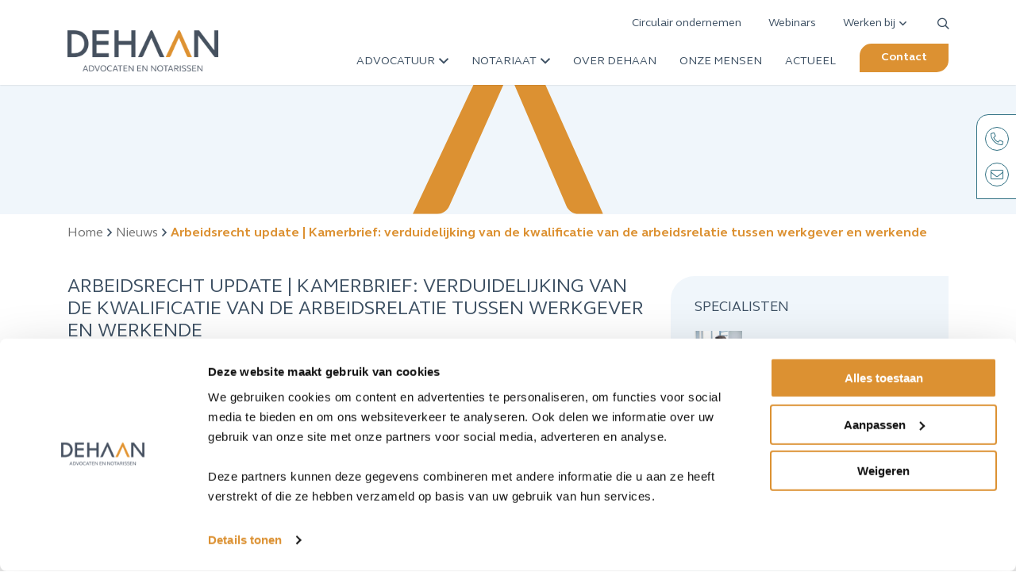

--- FILE ---
content_type: text/html; charset=UTF-8
request_url: https://www.dehaanlaw.nl/nieuws/arbeidsrecht-update-kamerbrief-verduidelijking-van-de-kwalificatie-van-de-arbeidsrelatie-tussen-werkgever-en-werkende
body_size: 20534
content:
<!DOCTYPE html>
<html lang="nl">
<head>

    <script type="text/javascript" data-cookieconsent="ignore">
	window.dataLayer = window.dataLayer || [];

	function gtag() {
		dataLayer.push(arguments);
	}

	gtag("consent", "default", {
		ad_personalization: "denied",
		ad_storage: "denied",
		ad_user_data: "denied",
		analytics_storage: "denied",
		functionality_storage: "denied",
		personalization_storage: "denied",
		security_storage: "granted",
		wait_for_update: 500,
	});
	gtag("set", "ads_data_redaction", true);
	</script>
<script type="text/javascript" data-cookieconsent="ignore">
		(function (w, d, s, l, i) {
		w[l] = w[l] || [];
		w[l].push({'gtm.start': new Date().getTime(), event: 'gtm.js'});
		var f = d.getElementsByTagName(s)[0], j = d.createElement(s), dl = l !== 'dataLayer' ? '&l=' + l : '';
		j.async = true;
		j.src = 'https://www.googletagmanager.com/gtm.js?id=' + i + dl;
		f.parentNode.insertBefore(j, f);
	})(
		window,
		document,
		'script',
		'dataLayer',
		'GTM-WWB8PBXB'
	);
</script>
<script type="text/javascript"
		id="Cookiebot"
		src="https://consent.cookiebot.com/uc.js"
		data-implementation="wp"
		data-cbid="122960b9-a011-42bc-9425-56e2a2aa40ce"
							data-blockingmode="auto"
	></script>
<meta name='robots' content='index, follow, max-image-preview:large, max-snippet:-1, max-video-preview:-1' />

	<!-- This site is optimized with the Yoast SEO plugin v26.6 - https://yoast.com/wordpress/plugins/seo/ -->
	<meta name="description" content="Lees in één minuut de ontwikkelingen van de afgelopen week in onze nieuwe arbeidsrecht update." />
	<link rel="canonical" href="https://www.dehaanlaw.nl/nieuws/arbeidsrecht-update-kamerbrief-verduidelijking-van-de-kwalificatie-van-de-arbeidsrelatie-tussen-werkgever-en-werkende" />
	<meta property="og:locale" content="nl_NL" />
	<meta property="og:type" content="article" />
	<meta property="og:title" content="Arbeidsrecht update | Kamerbrief: verduidelijking van de kwalificatie van de arbeidsrelatie tussen werkgever en werkende | DeHaan Advocaten en Notarissen" />
	<meta property="og:description" content="Lees in één minuut de ontwikkelingen van de afgelopen week in onze nieuwe arbeidsrecht update." />
	<meta property="og:url" content="https://www.dehaanlaw.nl/nieuws/arbeidsrecht-update-kamerbrief-verduidelijking-van-de-kwalificatie-van-de-arbeidsrelatie-tussen-werkgever-en-werkende" />
	<meta property="og:site_name" content="DeHaan Advocaten en Notarissen" />
	<meta property="article:published_time" content="2023-07-25T12:29:50+00:00" />
	<meta property="article:modified_time" content="2023-07-25T12:29:52+00:00" />
	<meta name="author" content="Aisha Visser" />
	<meta name="twitter:card" content="summary_large_image" />
	<meta name="twitter:label1" content="Geschreven door" />
	<meta name="twitter:data1" content="Aisha Visser" />
	<meta name="twitter:label2" content="Geschatte leestijd" />
	<meta name="twitter:data2" content="2 minuten" />
	<script type="application/ld+json" class="yoast-schema-graph">{"@context":"https://schema.org","@graph":[{"@type":"Article","@id":"https://www.dehaanlaw.nl/nieuws/arbeidsrecht-update-kamerbrief-verduidelijking-van-de-kwalificatie-van-de-arbeidsrelatie-tussen-werkgever-en-werkende#article","isPartOf":{"@id":"https://www.dehaanlaw.nl/nieuws/arbeidsrecht-update-kamerbrief-verduidelijking-van-de-kwalificatie-van-de-arbeidsrelatie-tussen-werkgever-en-werkende"},"author":{"name":"Aisha Visser","@id":"https://www.dehaanlaw.nl/#/schema/person/d2d9efa23bfd4432907cd2e87ef982c0"},"headline":"Arbeidsrecht update | Kamerbrief: verduidelijking van de kwalificatie van de arbeidsrelatie tussen werkgever en werkende","datePublished":"2023-07-25T12:29:50+00:00","dateModified":"2023-07-25T12:29:52+00:00","mainEntityOfPage":{"@id":"https://www.dehaanlaw.nl/nieuws/arbeidsrecht-update-kamerbrief-verduidelijking-van-de-kwalificatie-van-de-arbeidsrelatie-tussen-werkgever-en-werkende"},"wordCount":369,"publisher":{"@id":"https://www.dehaanlaw.nl/#organization"},"articleSection":["Nieuws"],"inLanguage":"nl-NL"},{"@type":"WebPage","@id":"https://www.dehaanlaw.nl/nieuws/arbeidsrecht-update-kamerbrief-verduidelijking-van-de-kwalificatie-van-de-arbeidsrelatie-tussen-werkgever-en-werkende","url":"https://www.dehaanlaw.nl/nieuws/arbeidsrecht-update-kamerbrief-verduidelijking-van-de-kwalificatie-van-de-arbeidsrelatie-tussen-werkgever-en-werkende","name":"Arbeidsrecht update | Kamerbrief: verduidelijking van de kwalificatie van de arbeidsrelatie tussen werkgever en werkende | DeHaan Advocaten en Notarissen","isPartOf":{"@id":"https://www.dehaanlaw.nl/#website"},"datePublished":"2023-07-25T12:29:50+00:00","dateModified":"2023-07-25T12:29:52+00:00","description":"Lees in één minuut de ontwikkelingen van de afgelopen week in onze nieuwe arbeidsrecht update.","breadcrumb":{"@id":"https://www.dehaanlaw.nl/nieuws/arbeidsrecht-update-kamerbrief-verduidelijking-van-de-kwalificatie-van-de-arbeidsrelatie-tussen-werkgever-en-werkende#breadcrumb"},"inLanguage":"nl-NL","potentialAction":[{"@type":"ReadAction","target":["https://www.dehaanlaw.nl/nieuws/arbeidsrecht-update-kamerbrief-verduidelijking-van-de-kwalificatie-van-de-arbeidsrelatie-tussen-werkgever-en-werkende"]}]},{"@type":"BreadcrumbList","@id":"https://www.dehaanlaw.nl/nieuws/arbeidsrecht-update-kamerbrief-verduidelijking-van-de-kwalificatie-van-de-arbeidsrelatie-tussen-werkgever-en-werkende#breadcrumb","itemListElement":[{"@type":"ListItem","position":1,"name":"Home","item":"https://www.dehaanlaw.nl/"},{"@type":"ListItem","position":2,"name":"Arbeidsrecht update | Kamerbrief: verduidelijking van de kwalificatie van de arbeidsrelatie tussen werkgever en werkende"}]},{"@type":"WebSite","@id":"https://www.dehaanlaw.nl/#website","url":"https://www.dehaanlaw.nl/","name":"DeHaan Advocaten en Notarissen","description":"Aandacht verbindt","publisher":{"@id":"https://www.dehaanlaw.nl/#organization"},"potentialAction":[{"@type":"SearchAction","target":{"@type":"EntryPoint","urlTemplate":"https://www.dehaanlaw.nl/?s={search_term_string}"},"query-input":{"@type":"PropertyValueSpecification","valueRequired":true,"valueName":"search_term_string"}}],"inLanguage":"nl-NL"},{"@type":"Organization","@id":"https://www.dehaanlaw.nl/#organization","name":"DeHaan Advocaten en Notarissen","url":"https://www.dehaanlaw.nl/","logo":{"@type":"ImageObject","inLanguage":"nl-NL","@id":"https://www.dehaanlaw.nl/#/schema/logo/image/","url":"https://www.dehaanlaw.nl/wp-content/uploads/2020/05/logo.png","contentUrl":"https://www.dehaanlaw.nl/wp-content/uploads/2020/05/logo.png","width":500,"height":137,"caption":"DeHaan Advocaten en Notarissen"},"image":{"@id":"https://www.dehaanlaw.nl/#/schema/logo/image/"}},{"@type":"Person","@id":"https://www.dehaanlaw.nl/#/schema/person/d2d9efa23bfd4432907cd2e87ef982c0","name":"Aisha Visser","url":"https://www.dehaanlaw.nl/author/aishavisser"}]}</script>
	<!-- / Yoast SEO plugin. -->


<link rel='dns-prefetch' href='//www.google.com' />
<link rel="alternate" title="oEmbed (JSON)" type="application/json+oembed" href="https://www.dehaanlaw.nl/wp-json/oembed/1.0/embed?url=https%3A%2F%2Fwww.dehaanlaw.nl%2Fnieuws%2Farbeidsrecht-update-kamerbrief-verduidelijking-van-de-kwalificatie-van-de-arbeidsrelatie-tussen-werkgever-en-werkende" />
<link rel="alternate" title="oEmbed (XML)" type="text/xml+oembed" href="https://www.dehaanlaw.nl/wp-json/oembed/1.0/embed?url=https%3A%2F%2Fwww.dehaanlaw.nl%2Fnieuws%2Farbeidsrecht-update-kamerbrief-verduidelijking-van-de-kwalificatie-van-de-arbeidsrelatie-tussen-werkgever-en-werkende&#038;format=xml" />
<style id='wp-img-auto-sizes-contain-inline-css' type='text/css'>
img:is([sizes=auto i],[sizes^="auto," i]){contain-intrinsic-size:3000px 1500px}
/*# sourceURL=wp-img-auto-sizes-contain-inline-css */
</style>
<style id='classic-theme-styles-inline-css' type='text/css'>
/*! This file is auto-generated */
.wp-block-button__link{color:#fff;background-color:#32373c;border-radius:9999px;box-shadow:none;text-decoration:none;padding:calc(.667em + 2px) calc(1.333em + 2px);font-size:1.125em}.wp-block-file__button{background:#32373c;color:#fff;text-decoration:none}
/*# sourceURL=/wp-includes/css/classic-themes.min.css */
</style>
<link rel='stylesheet' id='wpo_min-header-0-css' href='https://www.dehaanlaw.nl/wp-content/cache/wpo-minify/1767108584/assets/wpo-minify-header-347c1aa5.min.css' type='text/css' media='all' />
<script type="text/javascript" src="https://www.dehaanlaw.nl/wp-includes/js/jquery/jquery.min.js" id="jquery-core-js"></script>
<script type="text/javascript" src="https://www.dehaanlaw.nl/wp-includes/js/jquery/jquery-migrate.min.js" id="jquery-migrate-js"></script>
<script type="text/javascript" id="wpo_min-header-0-js-extra">
/* <![CDATA[ */
var wpml_cookies = {"wp-wpml_current_language":{"value":"nl","expires":1,"path":"/"}};
var wpml_cookies = {"wp-wpml_current_language":{"value":"nl","expires":1,"path":"/"}};
//# sourceURL=wpo_min-header-0-js-extra
/* ]]> */
</script>
<script type="text/javascript" src="https://www.dehaanlaw.nl/wp-content/cache/wpo-minify/1767108584/assets/wpo-minify-header-wpml-cookie1764771656.min.js" id="wpo_min-header-0-js" defer="defer" data-wp-strategy="defer"></script>
<script type="text/javascript" id="wpo_min-header-3-js-extra">
/* <![CDATA[ */
var loadmore_params = {"ajaxurl":"https://www.dehaanlaw.nl/wp-admin/admin-ajax.php","posts":"{\"page\":0,\"name\":\"arbeidsrecht-update-kamerbrief-verduidelijking-van-de-kwalificatie-van-de-arbeidsrelatie-tussen-werkgever-en-werkende\",\"category_name\":\"nieuws\",\"error\":\"\",\"m\":\"\",\"p\":0,\"post_parent\":\"\",\"subpost\":\"\",\"subpost_id\":\"\",\"attachment\":\"\",\"attachment_id\":0,\"pagename\":\"\",\"page_id\":0,\"second\":\"\",\"minute\":\"\",\"hour\":\"\",\"day\":0,\"monthnum\":0,\"year\":0,\"w\":0,\"tag\":\"\",\"cat\":\"\",\"tag_id\":\"\",\"author\":\"\",\"author_name\":\"\",\"feed\":\"\",\"tb\":\"\",\"paged\":0,\"meta_key\":\"\",\"meta_value\":\"\",\"preview\":\"\",\"s\":\"\",\"sentence\":\"\",\"title\":\"\",\"fields\":\"all\",\"menu_order\":\"\",\"embed\":\"\",\"category__in\":[],\"category__not_in\":[],\"category__and\":[],\"post__in\":[],\"post__not_in\":[],\"post_name__in\":[],\"tag__in\":[],\"tag__not_in\":[],\"tag__and\":[],\"tag_slug__in\":[],\"tag_slug__and\":[],\"post_parent__in\":[],\"post_parent__not_in\":[],\"author__in\":[],\"author__not_in\":[],\"search_columns\":[],\"ignore_sticky_posts\":false,\"suppress_filters\":false,\"cache_results\":true,\"update_post_term_cache\":true,\"update_menu_item_cache\":false,\"lazy_load_term_meta\":true,\"update_post_meta_cache\":true,\"post_type\":\"\",\"posts_per_page\":10,\"nopaging\":false,\"comments_per_page\":\"50\",\"no_found_rows\":false,\"order\":\"DESC\"}","current_page":"1","max_page":"0"};
//# sourceURL=wpo_min-header-3-js-extra
/* ]]> */
</script>
<script type="text/javascript" src="https://www.dehaanlaw.nl/wp-content/cache/wpo-minify/1767108584/assets/wpo-minify-header-jqueryscripts1701091727.min.js" id="wpo_min-header-3-js"></script>
<link rel="https://api.w.org/" href="https://www.dehaanlaw.nl/wp-json/" /><link rel="alternate" title="JSON" type="application/json" href="https://www.dehaanlaw.nl/wp-json/wp/v2/posts/18299" /><link rel="EditURI" type="application/rsd+xml" title="RSD" href="https://www.dehaanlaw.nl/xmlrpc.php?rsd" />
<meta name="generator" content="WordPress 6.9" />
<link rel='shortlink' href='https://www.dehaanlaw.nl/?p=18299' />
<meta name="generator" content="WPML ver:4.8.6 stt:37,1;" />
<link rel="icon" href="https://www.dehaanlaw.nl/wp-content/uploads/2020/05/favicon-150x150.png" sizes="32x32" />
<link rel="icon" href="https://www.dehaanlaw.nl/wp-content/uploads/2020/05/favicon-200x200.png" sizes="192x192" />
<link rel="apple-touch-icon" href="https://www.dehaanlaw.nl/wp-content/uploads/2020/05/favicon-200x200.png" />
<meta name="msapplication-TileImage" content="https://www.dehaanlaw.nl/wp-content/uploads/2020/05/favicon.png" />
		<style type="text/css" id="wp-custom-css">
			body .gform_wrapper .gform_validation_container {
    display: none;
}		</style>
					<style type="text/css">
					</style>
		
  	<meta charset="utf-8">
<script type="text/javascript">
/* <![CDATA[ */
var gform;gform||(document.addEventListener("gform_main_scripts_loaded",function(){gform.scriptsLoaded=!0}),document.addEventListener("gform/theme/scripts_loaded",function(){gform.themeScriptsLoaded=!0}),window.addEventListener("DOMContentLoaded",function(){gform.domLoaded=!0}),gform={domLoaded:!1,scriptsLoaded:!1,themeScriptsLoaded:!1,isFormEditor:()=>"function"==typeof InitializeEditor,callIfLoaded:function(o){return!(!gform.domLoaded||!gform.scriptsLoaded||!gform.themeScriptsLoaded&&!gform.isFormEditor()||(gform.isFormEditor()&&console.warn("The use of gform.initializeOnLoaded() is deprecated in the form editor context and will be removed in Gravity Forms 3.1."),o(),0))},initializeOnLoaded:function(o){gform.callIfLoaded(o)||(document.addEventListener("gform_main_scripts_loaded",()=>{gform.scriptsLoaded=!0,gform.callIfLoaded(o)}),document.addEventListener("gform/theme/scripts_loaded",()=>{gform.themeScriptsLoaded=!0,gform.callIfLoaded(o)}),window.addEventListener("DOMContentLoaded",()=>{gform.domLoaded=!0,gform.callIfLoaded(o)}))},hooks:{action:{},filter:{}},addAction:function(o,r,e,t){gform.addHook("action",o,r,e,t)},addFilter:function(o,r,e,t){gform.addHook("filter",o,r,e,t)},doAction:function(o){gform.doHook("action",o,arguments)},applyFilters:function(o){return gform.doHook("filter",o,arguments)},removeAction:function(o,r){gform.removeHook("action",o,r)},removeFilter:function(o,r,e){gform.removeHook("filter",o,r,e)},addHook:function(o,r,e,t,n){null==gform.hooks[o][r]&&(gform.hooks[o][r]=[]);var d=gform.hooks[o][r];null==n&&(n=r+"_"+d.length),gform.hooks[o][r].push({tag:n,callable:e,priority:t=null==t?10:t})},doHook:function(r,o,e){var t;if(e=Array.prototype.slice.call(e,1),null!=gform.hooks[r][o]&&((o=gform.hooks[r][o]).sort(function(o,r){return o.priority-r.priority}),o.forEach(function(o){"function"!=typeof(t=o.callable)&&(t=window[t]),"action"==r?t.apply(null,e):e[0]=t.apply(null,e)})),"filter"==r)return e[0]},removeHook:function(o,r,t,n){var e;null!=gform.hooks[o][r]&&(e=(e=gform.hooks[o][r]).filter(function(o,r,e){return!!(null!=n&&n!=o.tag||null!=t&&t!=o.priority)}),gform.hooks[o][r]=e)}});
/* ]]> */
</script>

    <meta name="viewport" content="width=device-width, initial-scale=1">

    <meta http-equiv="content-type" content="text/html; charset=UTF-8">
    <meta http-equiv="edit-Type" edit="text/html; charset=utf-8">
    <meta http-equiv="X-UA-Compatible" content="IE=edge">
    <title>Arbeidsrecht update | Kamerbrief: verduidelijking van de kwalificatie van de arbeidsrelatie tussen werkgever en werkende | DeHaan Advocaten en Notarissen</title>
  	<link href="https://www.dehaanlaw.nl/wp-content/themes/dehaan/build/bundle2.css" rel="stylesheet">
  	<script src="https://kit.fontawesome.com/2fdabe7a93.js" crossorigin="anonymous"></script>
  	<script src="https://cdnjs.cloudflare.com/ajax/libs/jquery/3.4.1/jquery.min.js" integrity="sha256-CSXorXvZcTkaix6Yvo6HppcZGetbYMGWSFlBw8HfCJo=" crossorigin="anonymous"></script>
    <script src="https://cdnjs.cloudflare.com/ajax/libs/slick-carousel/1.9.0/slick.min.js" integrity="sha256-NXRS8qVcmZ3dOv3LziwznUHPegFhPZ1F/4inU7uC8h0=" crossorigin="anonymous"></script>
    <link rel="stylesheet" href="https://cdnjs.cloudflare.com/ajax/libs/slick-carousel/1.9.0/slick.min.css" integrity="sha256-UK1EiopXIL+KVhfbFa8xrmAWPeBjMVdvYMYkTAEv/HI=" crossorigin="anonymous" />
    <link rel="stylesheet" href="https://cdn.jsdelivr.net/gh/fancyapps/fancybox@3.5.7/dist/jquery.fancybox.min.css" />
    <script src="https://cdn.jsdelivr.net/gh/fancyapps/fancybox@3.5.7/dist/jquery.fancybox.min.js"></script>
    <meta name="google-site-verification" content="8jG1lk8D-r-vktzF_CXoIWcg5DO5338pCgjQBtkdITE" />

<style id='wp-block-paragraph-inline-css' type='text/css'>
.is-small-text{font-size:.875em}.is-regular-text{font-size:1em}.is-large-text{font-size:2.25em}.is-larger-text{font-size:3em}.has-drop-cap:not(:focus):first-letter{float:left;font-size:8.4em;font-style:normal;font-weight:100;line-height:.68;margin:.05em .1em 0 0;text-transform:uppercase}body.rtl .has-drop-cap:not(:focus):first-letter{float:none;margin-left:.1em}p.has-drop-cap.has-background{overflow:hidden}:root :where(p.has-background){padding:1.25em 2.375em}:where(p.has-text-color:not(.has-link-color)) a{color:inherit}p.has-text-align-left[style*="writing-mode:vertical-lr"],p.has-text-align-right[style*="writing-mode:vertical-rl"]{rotate:180deg}
/*# sourceURL=https://www.dehaanlaw.nl/wp-includes/blocks/paragraph/style.min.css */
</style>
<style id='global-styles-inline-css' type='text/css'>
:root{--wp--preset--aspect-ratio--square: 1;--wp--preset--aspect-ratio--4-3: 4/3;--wp--preset--aspect-ratio--3-4: 3/4;--wp--preset--aspect-ratio--3-2: 3/2;--wp--preset--aspect-ratio--2-3: 2/3;--wp--preset--aspect-ratio--16-9: 16/9;--wp--preset--aspect-ratio--9-16: 9/16;--wp--preset--color--black: #000000;--wp--preset--color--cyan-bluish-gray: #abb8c3;--wp--preset--color--white: #ffffff;--wp--preset--color--pale-pink: #f78da7;--wp--preset--color--vivid-red: #cf2e2e;--wp--preset--color--luminous-vivid-orange: #ff6900;--wp--preset--color--luminous-vivid-amber: #fcb900;--wp--preset--color--light-green-cyan: #7bdcb5;--wp--preset--color--vivid-green-cyan: #00d084;--wp--preset--color--pale-cyan-blue: #8ed1fc;--wp--preset--color--vivid-cyan-blue: #0693e3;--wp--preset--color--vivid-purple: #9b51e0;--wp--preset--gradient--vivid-cyan-blue-to-vivid-purple: linear-gradient(135deg,rgb(6,147,227) 0%,rgb(155,81,224) 100%);--wp--preset--gradient--light-green-cyan-to-vivid-green-cyan: linear-gradient(135deg,rgb(122,220,180) 0%,rgb(0,208,130) 100%);--wp--preset--gradient--luminous-vivid-amber-to-luminous-vivid-orange: linear-gradient(135deg,rgb(252,185,0) 0%,rgb(255,105,0) 100%);--wp--preset--gradient--luminous-vivid-orange-to-vivid-red: linear-gradient(135deg,rgb(255,105,0) 0%,rgb(207,46,46) 100%);--wp--preset--gradient--very-light-gray-to-cyan-bluish-gray: linear-gradient(135deg,rgb(238,238,238) 0%,rgb(169,184,195) 100%);--wp--preset--gradient--cool-to-warm-spectrum: linear-gradient(135deg,rgb(74,234,220) 0%,rgb(151,120,209) 20%,rgb(207,42,186) 40%,rgb(238,44,130) 60%,rgb(251,105,98) 80%,rgb(254,248,76) 100%);--wp--preset--gradient--blush-light-purple: linear-gradient(135deg,rgb(255,206,236) 0%,rgb(152,150,240) 100%);--wp--preset--gradient--blush-bordeaux: linear-gradient(135deg,rgb(254,205,165) 0%,rgb(254,45,45) 50%,rgb(107,0,62) 100%);--wp--preset--gradient--luminous-dusk: linear-gradient(135deg,rgb(255,203,112) 0%,rgb(199,81,192) 50%,rgb(65,88,208) 100%);--wp--preset--gradient--pale-ocean: linear-gradient(135deg,rgb(255,245,203) 0%,rgb(182,227,212) 50%,rgb(51,167,181) 100%);--wp--preset--gradient--electric-grass: linear-gradient(135deg,rgb(202,248,128) 0%,rgb(113,206,126) 100%);--wp--preset--gradient--midnight: linear-gradient(135deg,rgb(2,3,129) 0%,rgb(40,116,252) 100%);--wp--preset--font-size--small: 13px;--wp--preset--font-size--medium: 20px;--wp--preset--font-size--large: 36px;--wp--preset--font-size--x-large: 42px;--wp--preset--spacing--20: 0.44rem;--wp--preset--spacing--30: 0.67rem;--wp--preset--spacing--40: 1rem;--wp--preset--spacing--50: 1.5rem;--wp--preset--spacing--60: 2.25rem;--wp--preset--spacing--70: 3.38rem;--wp--preset--spacing--80: 5.06rem;--wp--preset--shadow--natural: 6px 6px 9px rgba(0, 0, 0, 0.2);--wp--preset--shadow--deep: 12px 12px 50px rgba(0, 0, 0, 0.4);--wp--preset--shadow--sharp: 6px 6px 0px rgba(0, 0, 0, 0.2);--wp--preset--shadow--outlined: 6px 6px 0px -3px rgb(255, 255, 255), 6px 6px rgb(0, 0, 0);--wp--preset--shadow--crisp: 6px 6px 0px rgb(0, 0, 0);}:where(.is-layout-flex){gap: 0.5em;}:where(.is-layout-grid){gap: 0.5em;}body .is-layout-flex{display: flex;}.is-layout-flex{flex-wrap: wrap;align-items: center;}.is-layout-flex > :is(*, div){margin: 0;}body .is-layout-grid{display: grid;}.is-layout-grid > :is(*, div){margin: 0;}:where(.wp-block-columns.is-layout-flex){gap: 2em;}:where(.wp-block-columns.is-layout-grid){gap: 2em;}:where(.wp-block-post-template.is-layout-flex){gap: 1.25em;}:where(.wp-block-post-template.is-layout-grid){gap: 1.25em;}.has-black-color{color: var(--wp--preset--color--black) !important;}.has-cyan-bluish-gray-color{color: var(--wp--preset--color--cyan-bluish-gray) !important;}.has-white-color{color: var(--wp--preset--color--white) !important;}.has-pale-pink-color{color: var(--wp--preset--color--pale-pink) !important;}.has-vivid-red-color{color: var(--wp--preset--color--vivid-red) !important;}.has-luminous-vivid-orange-color{color: var(--wp--preset--color--luminous-vivid-orange) !important;}.has-luminous-vivid-amber-color{color: var(--wp--preset--color--luminous-vivid-amber) !important;}.has-light-green-cyan-color{color: var(--wp--preset--color--light-green-cyan) !important;}.has-vivid-green-cyan-color{color: var(--wp--preset--color--vivid-green-cyan) !important;}.has-pale-cyan-blue-color{color: var(--wp--preset--color--pale-cyan-blue) !important;}.has-vivid-cyan-blue-color{color: var(--wp--preset--color--vivid-cyan-blue) !important;}.has-vivid-purple-color{color: var(--wp--preset--color--vivid-purple) !important;}.has-black-background-color{background-color: var(--wp--preset--color--black) !important;}.has-cyan-bluish-gray-background-color{background-color: var(--wp--preset--color--cyan-bluish-gray) !important;}.has-white-background-color{background-color: var(--wp--preset--color--white) !important;}.has-pale-pink-background-color{background-color: var(--wp--preset--color--pale-pink) !important;}.has-vivid-red-background-color{background-color: var(--wp--preset--color--vivid-red) !important;}.has-luminous-vivid-orange-background-color{background-color: var(--wp--preset--color--luminous-vivid-orange) !important;}.has-luminous-vivid-amber-background-color{background-color: var(--wp--preset--color--luminous-vivid-amber) !important;}.has-light-green-cyan-background-color{background-color: var(--wp--preset--color--light-green-cyan) !important;}.has-vivid-green-cyan-background-color{background-color: var(--wp--preset--color--vivid-green-cyan) !important;}.has-pale-cyan-blue-background-color{background-color: var(--wp--preset--color--pale-cyan-blue) !important;}.has-vivid-cyan-blue-background-color{background-color: var(--wp--preset--color--vivid-cyan-blue) !important;}.has-vivid-purple-background-color{background-color: var(--wp--preset--color--vivid-purple) !important;}.has-black-border-color{border-color: var(--wp--preset--color--black) !important;}.has-cyan-bluish-gray-border-color{border-color: var(--wp--preset--color--cyan-bluish-gray) !important;}.has-white-border-color{border-color: var(--wp--preset--color--white) !important;}.has-pale-pink-border-color{border-color: var(--wp--preset--color--pale-pink) !important;}.has-vivid-red-border-color{border-color: var(--wp--preset--color--vivid-red) !important;}.has-luminous-vivid-orange-border-color{border-color: var(--wp--preset--color--luminous-vivid-orange) !important;}.has-luminous-vivid-amber-border-color{border-color: var(--wp--preset--color--luminous-vivid-amber) !important;}.has-light-green-cyan-border-color{border-color: var(--wp--preset--color--light-green-cyan) !important;}.has-vivid-green-cyan-border-color{border-color: var(--wp--preset--color--vivid-green-cyan) !important;}.has-pale-cyan-blue-border-color{border-color: var(--wp--preset--color--pale-cyan-blue) !important;}.has-vivid-cyan-blue-border-color{border-color: var(--wp--preset--color--vivid-cyan-blue) !important;}.has-vivid-purple-border-color{border-color: var(--wp--preset--color--vivid-purple) !important;}.has-vivid-cyan-blue-to-vivid-purple-gradient-background{background: var(--wp--preset--gradient--vivid-cyan-blue-to-vivid-purple) !important;}.has-light-green-cyan-to-vivid-green-cyan-gradient-background{background: var(--wp--preset--gradient--light-green-cyan-to-vivid-green-cyan) !important;}.has-luminous-vivid-amber-to-luminous-vivid-orange-gradient-background{background: var(--wp--preset--gradient--luminous-vivid-amber-to-luminous-vivid-orange) !important;}.has-luminous-vivid-orange-to-vivid-red-gradient-background{background: var(--wp--preset--gradient--luminous-vivid-orange-to-vivid-red) !important;}.has-very-light-gray-to-cyan-bluish-gray-gradient-background{background: var(--wp--preset--gradient--very-light-gray-to-cyan-bluish-gray) !important;}.has-cool-to-warm-spectrum-gradient-background{background: var(--wp--preset--gradient--cool-to-warm-spectrum) !important;}.has-blush-light-purple-gradient-background{background: var(--wp--preset--gradient--blush-light-purple) !important;}.has-blush-bordeaux-gradient-background{background: var(--wp--preset--gradient--blush-bordeaux) !important;}.has-luminous-dusk-gradient-background{background: var(--wp--preset--gradient--luminous-dusk) !important;}.has-pale-ocean-gradient-background{background: var(--wp--preset--gradient--pale-ocean) !important;}.has-electric-grass-gradient-background{background: var(--wp--preset--gradient--electric-grass) !important;}.has-midnight-gradient-background{background: var(--wp--preset--gradient--midnight) !important;}.has-small-font-size{font-size: var(--wp--preset--font-size--small) !important;}.has-medium-font-size{font-size: var(--wp--preset--font-size--medium) !important;}.has-large-font-size{font-size: var(--wp--preset--font-size--large) !important;}.has-x-large-font-size{font-size: var(--wp--preset--font-size--x-large) !important;}
/*# sourceURL=global-styles-inline-css */
</style>
<link rel='stylesheet' id='wpo_min-footer-0-css' href='https://www.dehaanlaw.nl/wp-content/cache/wpo-minify/1767108584/assets/wpo-minify-footer-f70b1428.min.css' type='text/css' media='all' />
</head>
<body>

	<header>
        <div class="nav__top">
            <div class="container">
                <div class="nav__holder">

                    <ul>
                        
<li ><a href='https://www.dehaanlaw.nl/circulair-ondernemen' class=' menu-item menu-item-type-post_type menu-item-object-page' target=''>Circulair ondernemen</a>
</li>

<li ><a href='https://www.dehaanlaw.nl/webinars' class=' menu-item menu-item-type-post_type menu-item-object-page' target=''>Webinars</a>
</li>

<li class='parent '><a href='https://www.dehaanlaw.nl/werken-bij'>Werken bij<span><i class='far fa-angle-down'></i></span></a>

<ul class="dropdown__menu">

<li ><a href='https://www.dehaanlaw.nl/werken-bij/vacatures' class=' menu-item menu-item-type-post_type menu-item-object-page' target=''>Vacatures</a>
</li>

<li ><a href='https://www.dehaanlaw.nl/medewerkers-over-dehaan' class=' menu-item menu-item-type-post_type menu-item-object-page' target=''>Medewerkers over DeHaan</a>
</li>
</ul>
</li>
                                                <li class="trigger_search"><a href="#"><i class="far fa-search"></i></a></li>
                    </ul>
                </div>
            </div>
        </div>
        <div class="nav__bottom">
            <div class="container">
                <div class="nav__holder">
                    <div class="nav__logo">
                                                <a href="https://www.dehaanlaw.nl">
                            <img src="https://www.dehaanlaw.nl/wp-content/uploads/2020/05/logo.png" alt="DeHaan Advocaten en Notarissen">
                        </a>
                    </div>
                    <div class="nav__mobile">
                        <div class="mobile__item">
                            <a href="tel:088 737 3800" class="phone">
                                <i class="fas fa-phone-alt"></i>
                            </a>
                        </div>
                        <div class="mobile__item">
                            <div class="menu__trigger">
                                <i class="far fa-bars open"></i>
                                <i class="far fa-times close"></i>
                            </div>
                        </div>
                    </div>
                    <div class="nav__menu">
                        <div class="nav__wrapper">
                            <div class="search mobile">
                                <form data-min-no-for-search=1 data-result-box-max-height=400 data-form-id=11062 class="is-search-form is-form-style is-form-style-3 is-form-id-11062 is-ajax-search" action="https://www.dehaanlaw.nl/" method="get" role="search" ><label for="is-search-input-11062"><span class="is-screen-reader-text">Zoek naar:</span><input  type="search" id="is-search-input-11062" name="s" value="" class="is-search-input" placeholder="Waarmee kunnen we u helpen?" autocomplete=off /><span class="is-loader-image" style="display: none;background-image:url(https://www.dehaanlaw.nl/wp-content/plugins/add-search-to-menu/public/images/spinner.gif);" ></span></label><button type="submit" class="is-search-submit"><span class="is-screen-reader-text">Zoekknop</span><span class="is-search-icon"><svg focusable="false" aria-label="Zoeken" xmlns="http://www.w3.org/2000/svg" viewBox="0 0 24 24" width="24px"><path d="M15.5 14h-.79l-.28-.27C15.41 12.59 16 11.11 16 9.5 16 5.91 13.09 3 9.5 3S3 5.91 3 9.5 5.91 16 9.5 16c1.61 0 3.09-.59 4.23-1.57l.27.28v.79l5 4.99L20.49 19l-4.99-5zm-6 0C7.01 14 5 11.99 5 9.5S7.01 5 9.5 5 14 7.01 14 9.5 11.99 14 9.5 14z"></path></svg></span></button></form>                            </div>
                            <ul>
                                
<li class='parent '><a href=''>Advocatuur<span><i class='far fa-angle-down'></i></span></a>

<ul class="dropdown__menu">
<div class="menu__holder"><div class="row"><div class="col-lg-8 menu__grid"><div class="menu__item"><a href="https://www.dehaanlaw.nl/onze-rechtsgebieden?f=10">Rechtsgebieden</a><ul><li><a href="https://www.dehaanlaw.nl/rechtsgebied/aanbestedingsrecht">Aanbestedingsrecht</a></li><li><a href="https://www.dehaanlaw.nl/rechtsgebied/arbeidsrecht">Arbeidsrecht</a></li><li><a href="https://www.dehaanlaw.nl/rechtsgebied/bouwrecht">Bouwrecht</a></li><li><a href="https://www.dehaanlaw.nl/rechtsgebied/contractenrecht">Contractenrecht</a></li><li><a href="https://www.dehaanlaw.nl/rechtsgebied/huurrecht">Huurrecht</a></li><li><a href="https://www.dehaanlaw.nl/rechtsgebied/ict-recht">ICT-recht</a></li><li><a href="https://www.dehaanlaw.nl/rechtsgebied/ondernemingsrecht">Ondernemingsrecht</a></li><li><a href="https://www.dehaanlaw.nl/rechtsgebied/vastgoedrecht">Vastgoedrecht</a></li></ul><a href="https://www.dehaanlaw.nl/onze-rechtsgebieden?f=10">Alle rechtsgebieden<i class="far fa-angle-right"></i></a></div><div class="menu__item"><a href="https://www.dehaanlaw.nl/sectoren">Sectoren</a><ul><li><a href="https://www.dehaanlaw.nl/sectoren/agri">Agri</a></li><li><a href="https://www.dehaanlaw.nl/sectoren/bouw-en-vastgoed">Bouw en vastgoed</a></li><li><a href="https://www.dehaanlaw.nl/sectoren/handel-transport-en-logistiek">Handel, transport en logistiek</a></li><li><a href="https://www.dehaanlaw.nl/sectoren/maak-industrie">Maakindustrie</a></li><li><a href="https://www.dehaanlaw.nl/sectoren/milieu-afval-en-energie">Milieu, afval  en energie</a></li><li><a href="https://www.dehaanlaw.nl/sectoren/onderwijs">Onderwijs</a></li><li><a href="https://www.dehaanlaw.nl/sectoren/zorg">Zorg</a></li></ul><a href="https://www.dehaanlaw.nl/sectoren">Alle sectoren<i class="far fa-angle-right"></i></a></div><div class="menu__item"><a href="https://www.dehaanlaw.nl/onze-mensen?f=10">Specialisten</a><ul><li><a href="https://www.dehaanlaw.nl/specialist/anke-sanne-raap">Anke Sanne Raap</a></li><li><a href="https://www.dehaanlaw.nl/specialist/jasper-gevers">Jasper Gevers</a></li><li><a href="https://www.dehaanlaw.nl/specialist/lisette-goeree">Lisette Goeree</a></li><li><a href="https://www.dehaanlaw.nl/specialist/marijke-graventein-van-etten">Marijke Graventein &#8211; van Etten</a></li><li><a href="https://www.dehaanlaw.nl/specialist/pieter-huitema">Pieter Huitema</a></li><li><a href="https://www.dehaanlaw.nl/specialist/ruud-glas">Ruud Glas</a></li><li><a href="https://www.dehaanlaw.nl/specialist/sander-van-gent">Sander van Gent</a></li></ul><a href="https://www.dehaanlaw.nl/onze-mensen?f=10">Alle specialisten<i class="far fa-angle-right"></i></a></div></div><div class="col-lg-4 d-none d-lg-block"><div class="menu__c2a"><a href="https://www.dehaanlaw.nl/massaclaims" target="_self"><div class="c2a__thumb"><img width="2121" height="1414" src="https://www.dehaanlaw.nl/wp-content/uploads/2025/09/iStock-1049647034.jpg" class="attachment-full size-full" alt="" decoding="async" fetchpriority="high" srcset="https://www.dehaanlaw.nl/wp-content/uploads/2025/09/iStock-1049647034.jpg 2121w, https://www.dehaanlaw.nl/wp-content/uploads/2025/09/iStock-1049647034-300x200.jpg 300w, https://www.dehaanlaw.nl/wp-content/uploads/2025/09/iStock-1049647034-1024x683.jpg 1024w, https://www.dehaanlaw.nl/wp-content/uploads/2025/09/iStock-1049647034-768x512.jpg 768w, https://www.dehaanlaw.nl/wp-content/uploads/2025/09/iStock-1049647034-1536x1024.jpg 1536w, https://www.dehaanlaw.nl/wp-content/uploads/2025/09/iStock-1049647034-2048x1365.jpg 2048w" sizes="(max-width: 2121px) 100vw, 2121px" /></div><div class="c2a__content"><span><p>Hulp nodig bij een massaclaim?</p>
</span><span class="btn white hover-blue">We helpen u graag</span></div></a></div></div></div></li>
</ul>
</li>

<li class='parent '><a href=''>Notariaat<span><i class='far fa-angle-down'></i></span></a>

<ul class="dropdown__menu">
<div class="menu__holder"><div class="row"><div class="col-lg-8 menu__grid"><div class="menu__item"><a href="https://www.dehaanlaw.nl/onze-rechtsgebieden?f=9">Rechtsgebieden</a><ul><li><a href="https://www.dehaanlaw.nl/rechtsgebied/certificering-van-aandelen">Certificering van aandelen</a></li><li><a href="https://www.dehaanlaw.nl/rechtsgebied/commercieel-vastgoed">Commercieel vastgoed</a></li><li><a href="https://www.dehaanlaw.nl/rechtsgebied/personen-en-familierecht-erfenis-en-testament">Erfenis en testament</a></li><li><a href="https://www.dehaanlaw.nl/rechtsgebied/personen-en-familierecht-huwelijk-en-samenleven">Huwelijk en samenleven</a></li><li><a href="https://www.dehaanlaw.nl/rechtsgebied/nieuwbouw">Nieuwbouw</a></li><li><a href="https://www.dehaanlaw.nl/rechtsgebied/ondernemingsrecht-notariaat">Ondernemingsrecht</a></li><li><a href="https://www.dehaanlaw.nl/rechtsgebied/financiering-van-uw-woning">Woning financieren</a></li><li><a href="https://www.dehaanlaw.nl/rechtsgebied/woning-verkopen">Woning (ver)kopen</a></li></ul><a href="https://www.dehaanlaw.nl/onze-rechtsgebieden?f=9">Alle rechtsgebieden<i class="far fa-angle-right"></i></a></div><div class="menu__item"><a href="https://www.dehaanlaw.nl/sectoren">Sectoren</a><ul><li><a href="https://www.dehaanlaw.nl/sectoren/agri">Agri</a></li><li><a href="https://www.dehaanlaw.nl/sectoren/bouw-en-vastgoed">Bouw en vastgoed</a></li><li><a href="https://www.dehaanlaw.nl/sectoren/handel-transport-en-logistiek">Handel, transport en logistiek</a></li><li><a href="https://www.dehaanlaw.nl/sectoren/maak-industrie">Maakindustrie</a></li><li><a href="https://www.dehaanlaw.nl/sectoren/milieu-afval-en-energie">Milieu, afval  en energie</a></li><li><a href="https://www.dehaanlaw.nl/sectoren/onderwijs">Onderwijs</a></li><li><a href="https://www.dehaanlaw.nl/sectoren/zorg">Zorg</a></li></ul><a href="https://www.dehaanlaw.nl/sectoren">Alle sectoren<i class="far fa-angle-right"></i></a></div><div class="menu__item"><a href="https://www.dehaanlaw.nl/onze-mensen?f=9">Specialisten</a><ul><li><a href="https://www.dehaanlaw.nl/specialist/bert-gunnink">Bert Gunnink</a></li><li><a href="https://www.dehaanlaw.nl/specialist/fokko-keuning">Fokko Keuning</a></li><li><a href="https://www.dehaanlaw.nl/specialist/meinette-venema">Meinette Venema</a></li><li><a href="https://www.dehaanlaw.nl/specialist/nienke-van-der-wier">Nienke van der Wier</a></li><li><a href="https://www.dehaanlaw.nl/specialist/pieter-van-drooge">Pieter van Drooge</a></li><li><a href="https://www.dehaanlaw.nl/specialist/rienk-talstra">Rienk Talstra</a></li></ul><a href="https://www.dehaanlaw.nl/onze-mensen?f=9">Alle specialisten<i class="far fa-angle-right"></i></a></div></div><div class="col-lg-4 d-none d-lg-block"><div class="menu__c2a"><a href="https://www.dehaanlaw.nl/massaclaims" target="_self"><div class="c2a__thumb"><img width="2121" height="1414" src="https://www.dehaanlaw.nl/wp-content/uploads/2025/09/iStock-1049647034.jpg" class="attachment-full size-full" alt="" decoding="async" srcset="https://www.dehaanlaw.nl/wp-content/uploads/2025/09/iStock-1049647034.jpg 2121w, https://www.dehaanlaw.nl/wp-content/uploads/2025/09/iStock-1049647034-300x200.jpg 300w, https://www.dehaanlaw.nl/wp-content/uploads/2025/09/iStock-1049647034-1024x683.jpg 1024w, https://www.dehaanlaw.nl/wp-content/uploads/2025/09/iStock-1049647034-768x512.jpg 768w, https://www.dehaanlaw.nl/wp-content/uploads/2025/09/iStock-1049647034-1536x1024.jpg 1536w, https://www.dehaanlaw.nl/wp-content/uploads/2025/09/iStock-1049647034-2048x1365.jpg 2048w" sizes="(max-width: 2121px) 100vw, 2121px" /></div><div class="c2a__content"><span><p>Hulp nodig bij een massaclaim?</p>
</span><span class="btn white hover-blue">We helpen u graag</span></div></a></div></div></div></li>
</ul>
</li>

<li ><a href='https://www.dehaanlaw.nl/over-de-haan' class=' menu-item menu-item-type-post_type menu-item-object-page' target=''>Over Dehaan</a>
</li>

<li ><a href='https://www.dehaanlaw.nl/onze-mensen' class=' menu-item menu-item-type-post_type menu-item-object-page' target=''>Onze mensen</a>
</li>

<li ><a href='https://www.dehaanlaw.nl/actueel' class=' menu-item menu-item-type-post_type menu-item-object-page' target=''>Actueel</a>
</li>
                            </ul>
                            <ul class="mobile__top_menu">
                                
<li ><a href='https://www.dehaanlaw.nl/circulair-ondernemen' class=' menu-item menu-item-type-post_type menu-item-object-page' target=''>Circulair ondernemen</a>
</li>

<li ><a href='https://www.dehaanlaw.nl/webinars' class=' menu-item menu-item-type-post_type menu-item-object-page' target=''>Webinars</a>
</li>

<li class='parent '><a href='https://www.dehaanlaw.nl/werken-bij'>Werken bij<span><i class='far fa-angle-down'></i></span></a>

<ul class="dropdown__menu">

<li ><a href='https://www.dehaanlaw.nl/werken-bij/vacatures' class=' menu-item menu-item-type-post_type menu-item-object-page' target=''>Vacatures</a>
</li>

<li ><a href='https://www.dehaanlaw.nl/medewerkers-over-dehaan' class=' menu-item menu-item-type-post_type menu-item-object-page' target=''>Medewerkers over DeHaan</a>
</li>
</ul>
</li>
                            </ul>
                                                                                                    <a class="btn orange inverse d-none d-lg-block d-xl-block" href="https://www.dehaanlaw.nl/contact/" target="_self">Contact</a>
                                                                                        </div>
                    </div>
                </div>
            </div>
        </div>
        <div class="search__fixed">
            <div class="container">
                <div class="row">
                    <div class="col-md-12">
                        <div class="input__holder">
                            <form data-min-no-for-search=1 data-result-box-max-height=400 data-form-id=11062 class="is-search-form is-form-style is-form-style-3 is-form-id-11062 is-ajax-search" action="https://www.dehaanlaw.nl/" method="get" role="search" ><label for="is-search-input-11062"><span class="is-screen-reader-text">Zoek naar:</span><input  type="search" id="is-search-input-11062" name="s" value="" class="is-search-input" placeholder="Waarmee kunnen we u helpen?" autocomplete=off /><span class="is-loader-image" style="display: none;background-image:url(https://www.dehaanlaw.nl/wp-content/plugins/add-search-to-menu/public/images/spinner.gif);" ></span></label><button type="submit" class="is-search-submit"><span class="is-screen-reader-text">Zoekknop</span><span class="is-search-icon"><svg focusable="false" aria-label="Zoeken" xmlns="http://www.w3.org/2000/svg" viewBox="0 0 24 24" width="24px"><path d="M15.5 14h-.79l-.28-.27C15.41 12.59 16 11.11 16 9.5 16 5.91 13.09 3 9.5 3S3 5.91 3 9.5 5.91 16 9.5 16c1.61 0 3.09-.59 4.23-1.57l.27.28v.79l5 4.99L20.49 19l-4.99-5zm-6 0C7.01 14 5 11.99 5 9.5S7.01 5 9.5 5 14 7.01 14 9.5 11.99 14 9.5 14z"></path></svg></span></button></form>                        </div>
                    </div>
                </div>
            </div>
        </div>
    </header>

                        
                            <div class="banner clean">
                    <div class="banner__thumb">
                                                        <svg width="331px" height="342px" viewBox="0 0 331 342" version="1.1" xmlns="http://www.w3.org/2000/svg" xmlns:xlink="http://www.w3.org/1999/xlink">
                                    <defs>
                                        <polygon id="path-1" points="0.000689583333 0 330.739682 0 330.739682 341.738869 0.000689583333 341.738869"></polygon>
                                    </defs>
                                    <g id="Qlic-correctie" stroke="none" stroke-width="1" fill="none" fill-rule="evenodd">
                                        <g id="01-home-design" transform="translate(-552.000000, -235.000000)">
                                            <g id="header-beeld" transform="translate(-24.000000, 104.000000)">
                                                <g id="logo-symbool" transform="translate(576.000000, 131.000000)">
                                                    <g>
                                                        <mask id="mask-2" fill="white">
                                                            <use xlink:href="#path-1"></use>
                                                        </mask>
                                                        <g id="Clip-2"></g>
                                                        <path d="M181.983455,8.25192172 L181.980007,8.25538636 C179.788856,3.38755808 174.932466,-0.000866161616 169.288226,-0.000866161616 C163.64571,-0.000866161616 158.791044,3.38755808 156.598169,8.25538636 L156.594721,8.25192172 L0.000689583333,341.689497 L42.3359344,341.739735 L42.4117885,341.687765 C52.0332,341.656583 60.268549,335.692194 63.7216375,327.229795 L63.7457729,327.212472 L167.248783,95.3063611 L267.015976,327.763351 L267.031492,327.773745 C270.619049,335.969366 278.737169,341.689497 288.182736,341.689497 L330.740372,341.689497 L181.983455,8.25192172 Z" id="Fill-1" fill="#DA9231" mask="url(#mask-2)"></path>
                                                    </g>
                                                </g>
                                            </g>
                                        </g>
                                    </g>
                                </svg>
                                                </div>
                    <div class="banner__content">
                        <div class="container">
                            <div class="row">
                                <div class="col-md-12 banner__title">
                                    <span></span>
                                </div>
                            </div>
                        </div>
                    </div>
                </div>
                    
        <div class="breadcrumbs">
            <div class="container">
                <div class="row">
                    <div class="col-md-12">
                        <span property="itemListElement" typeof="ListItem"><a property="item" typeof="WebPage" title="Go to DeHaan Advocaten en Notarissen." href="https://www.dehaanlaw.nl" class="home" ><span property="name">Home</span></a><meta property="position" content="1"></span><i class="far fa-angle-right" aria-hidden="true"></i><span property="itemListElement" typeof="ListItem"><a property="item" typeof="WebPage" title="Go to the Nieuws category archives." href="https://www.dehaanlaw.nl/category/nieuws" class="taxonomy category" ><span property="name">Nieuws</span></a><meta property="position" content="2"></span><i class="far fa-angle-right" aria-hidden="true"></i><span class="post post-post current-item">Arbeidsrecht update | Kamerbrief: verduidelijking van de kwalificatie van de arbeidsrelatie tussen werkgever en werkende</span>                    </div>
                </div>
            </div>
        </div>
    


<div class="content__wrapper">
    <div class="container">
        <div class="row">
            <div class="col-lg-8 main__content" single-post>
                                    <div class="news__title">
                        <h1>Arbeidsrecht update | Kamerbrief: verduidelijking van de kwalificatie van de arbeidsrelatie tussen werkgever en werkende</h1>
                        <span>25 juli 2023</span>
                    </div>
                
                <p>Lees in één minuut de ontwikkelingen van de afgelopen week: </p>
<p><strong>Verduidelijking kwalificatie van de arbeidsrelatie</strong></p>
<p>Bij kamerbrief van 12 juli 2023 heeft de (demissionaire) minister Van Gennip van Sociale Zaken &amp; Werkgelegenheid enkele vragen beantwoord over het aanscherpen van de kwalificatie van de arbeidsrelatie. Met deze Kamerbrief zet het kabinet een volgende stap richting het verduidelijken van de kwalificatie van de arbeidsrelatie tussen werkgever en werknemer. Bij Kamerbrief van 16 december 2022 heeft het kabinet al aangekondigd de huidige regelgeving rondom de beoordeling van arbeidsrelaties te willen verduidelijken voor werkenden, maar ook voor werkgevers. Hierover schreven we eerder in <a href="https://www.dehaanlaw.nl/nieuws/arbeidsrecht-update-zzpers-en-werkgevers-opgelet-nieuwe-maatregelen-aangekondigd-door-het-kabinet">deze</a> update. Met deze verduidelijking wil het kabinet het huidige grijze gebied tussen de werknemers en de zelfstandigen verkleinen. Met het wetsvoorstel moet inzichtelijker worden wanneer als zelfstandige en wanneer als werknemer wordt gewerkt.</p>
<p>De minister beantwoordt in de Kamerbrief vragen die zijn gesteld door zelfstandigenorganisaties, zoals VZN en PZO. In de Kamerbrief benadrukt de minister dat het kabinet rekening houdt met het ondernemerschap in de kwalificatie van de arbeidsrelatie. Daarnaast introduceert de minister het werken voor eigen rekening en risico als contra-indicatie bij de kwalificatie van de arbeidsrelatie. Criteria die duiden op het zelfstandig arbeid verrichten door een werkende worden betrokken bij de beoordeling van de arbeidsrelatie. Er vindt een afweging plaats tussen de vrijheid van ondernemerschap en het belang van bescherming van werknemers. Daarbij maakt de minister de kanttekening dat er een (kleiner) grijs gebied blijft bestaan tussen werknemers en zelfstandigen. Het voorstel om met behulp van een ondernemersverklaring duidelijk te maken dat iemand een ‘echte’ ondernemer is, en dus geen arbeidsovereenkomst heeft, veegt de minister bijvoorbeeld van tafel. Het doel van de verduidelijking van de regelgeving is echter om dit grijze gebied te verkleinen.</p>
<p>Het kabinet wil de arbeidsmarkt daarnaast meer in balans brengen met de introductie van een verplichte arbeidsongeschiktheidsverzekering voor zelfstandigen. Verzekerde zelfstandigen hebben een recht op uitkering bij arbeidsongeschiktheid (ziekte, bedrijfsongevallen, etc.). De verplichte verzekering zal in de toekomst gelden voor alle zelfstandigen die onder de kring van verzekerden vallen. Welke zelfstandigen onder deze kring vallen en wat de verdere vormgeving van de verzekering inhoudt, dient op termijn ingevuld te worden door het kabinet.</p>

                                     <div class="share__buttons">
    <span>Delen op:</span>
    <a href="https://www.facebook.com/sharer/sharer.php?u=https%3A%2F%2Fwww.dehaanlaw.nl%2Fnieuws%2Farbeidsrecht-update-kamerbrief-verduidelijking-van-de-kwalificatie-van-de-arbeidsrelatie-tussen-werkgever-en-werkende" target="_blank">
    	<i class="fab fa-facebook-f"></i>
    </a>
    <a href="https://www.linkedin.com/sharing/share-offsite/?url=https%3A%2F%2Fwww.dehaanlaw.nl%2Fnieuws%2Farbeidsrecht-update-kamerbrief-verduidelijking-van-de-kwalificatie-van-de-arbeidsrelatie-tussen-werkgever-en-werkende" target="_blank">
        <i class="fab fa-linkedin-in"></i>
    </a>
    <a href="whatsapp://send?text=Arbeidsrecht update | Kamerbrief: verduidelijking van de kwalificatie van de arbeidsrelatie tussen werkgever en werkende https://www.dehaanlaw.nl/nieuws/arbeidsrecht-update-kamerbrief-verduidelijking-van-de-kwalificatie-van-de-arbeidsrelatie-tussen-werkgever-en-werkende" target="_blank">
        <i class="fab fa-whatsapp"></i>
    </a>
    <a href="mailto:info@dehaanlaw.nl?subject=Arbeidsrecht update | Kamerbrief: verduidelijking van de kwalificatie van de arbeidsrelatie tussen werkgever en werkende&body=Ik wil graag deze pagina met je delen: https%3A%2F%2Fwww.dehaanlaw.nl%2Fnieuws%2Farbeidsrecht-update-kamerbrief-verduidelijking-van-de-kwalificatie-van-de-arbeidsrelatie-tussen-werkgever-en-werkende">
    	<i class="fas fa-envelope"></i>
    </a>
</div>                
                
                            </div>
            <div class="col-lg-4 sidebar__content">
                <div class="sidebar__collection sticky">
    				
                    
                    
                    <div class="sidebar__item gray">
    <div class="minimal__specialist">
                 	<h5>Specialisten</h5>
                            <a href="https://www.dehaanlaw.nl/specialist/kornelis-de-vries" class="specialist__item">
        <div class="specialist__thumb">
            <img width="200" height="200" src="https://www.dehaanlaw.nl/wp-content/uploads/2020/05/Kornelis-de-Vries-DeHaan-200x200.jpg" class="attachment-specialist_small size-specialist_small" alt="Kornelis de Vries DeHaan" decoding="async" srcset="https://www.dehaanlaw.nl/wp-content/uploads/2020/05/Kornelis-de-Vries-DeHaan-200x200.jpg 200w, https://www.dehaanlaw.nl/wp-content/uploads/2020/05/Kornelis-de-Vries-DeHaan-150x150.jpg 150w, https://www.dehaanlaw.nl/wp-content/uploads/2020/05/Kornelis-de-Vries-DeHaan-400x400.jpg 400w" sizes="(max-width: 200px) 100vw, 200px" />        </div>
            <div class="specialist__title">
                <h5>Kornelis de Vries</h5>
            </div>
    </a>
            <a href="https://www.dehaanlaw.nl/specialist/matthys-mollema" class="specialist__item">
        <div class="specialist__thumb">
            <img width="200" height="200" src="https://www.dehaanlaw.nl/wp-content/uploads/2020/06/Matthys-Mollema-DeHaan1-200x200.jpg" class="attachment-specialist_small size-specialist_small" alt="Matthys Mollema DeHaan" decoding="async" srcset="https://www.dehaanlaw.nl/wp-content/uploads/2020/06/Matthys-Mollema-DeHaan1-200x200.jpg 200w, https://www.dehaanlaw.nl/wp-content/uploads/2020/06/Matthys-Mollema-DeHaan1-150x150.jpg 150w, https://www.dehaanlaw.nl/wp-content/uploads/2020/06/Matthys-Mollema-DeHaan1-400x400.jpg 400w" sizes="(max-width: 200px) 100vw, 200px" />        </div>
            <div class="specialist__title">
                <h5>Matthys Mollema</h5>
            </div>
    </a>
                <a href="https://www.dehaanlaw.nl/specialist/nelly-paanakker" class="specialist__item">
        <div class="specialist__thumb">
            <img width="200" height="200" src="https://www.dehaanlaw.nl/wp-content/uploads/2020/05/Nelly-Paanakker-DeHaan-200x200.jpg" class="attachment-specialist_small size-specialist_small" alt="Nelly Paanakker DeHaan" decoding="async" srcset="https://www.dehaanlaw.nl/wp-content/uploads/2020/05/Nelly-Paanakker-DeHaan-200x200.jpg 200w, https://www.dehaanlaw.nl/wp-content/uploads/2020/05/Nelly-Paanakker-DeHaan-150x150.jpg 150w, https://www.dehaanlaw.nl/wp-content/uploads/2020/05/Nelly-Paanakker-DeHaan-400x400.jpg 400w" sizes="(max-width: 200px) 100vw, 200px" />        </div>
            <div class="specialist__title">
                <h5>Nelly Paanakker</h5>
            </div>
    </a>
            <a href="https://www.dehaanlaw.nl/specialist/rene-luinstra" class="specialist__item">
        <div class="specialist__thumb">
            <img width="200" height="200" src="https://www.dehaanlaw.nl/wp-content/uploads/2020/05/IMG_0621-2-2-scaled-e1647871709543-200x200.jpg" class="attachment-specialist_small size-specialist_small" alt="" decoding="async" srcset="https://www.dehaanlaw.nl/wp-content/uploads/2020/05/IMG_0621-2-2-scaled-e1647871709543-200x200.jpg 200w, https://www.dehaanlaw.nl/wp-content/uploads/2020/05/IMG_0621-2-2-scaled-e1647871709543-150x150.jpg 150w, https://www.dehaanlaw.nl/wp-content/uploads/2020/05/IMG_0621-2-2-scaled-e1647871709543-400x400.jpg 400w" sizes="(max-width: 200px) 100vw, 200px" />        </div>
            <div class="specialist__title">
                <h5>René Luinstra</h5>
            </div>
    </a>
        </div>
</div><div class="sidebar__item blue">
    <div class="c2a">
        <h3>Meer informatie?</h3>        <p>Neemt u gerust contact met ons op. Wij helpen u graag verder!</p>

        
                    
                <div class='gf_browser_chrome gform_wrapper gform_legacy_markup_wrapper gform-theme--no-framework' data-form-theme='legacy' data-form-index='0' id='gform_wrapper_4' >
                        <div class='gform_heading'>
                            <p class='gform_description'></p>
                        </div><form method='post' enctype='multipart/form-data'  id='gform_4'  action='/nieuws/arbeidsrecht-update-kamerbrief-verduidelijking-van-de-kwalificatie-van-de-arbeidsrelatie-tussen-werkgever-en-werkende' data-formid='4' novalidate>
                        <div class='gform-body gform_body'><ul id='gform_fields_4' class='gform_fields top_label form_sublabel_below description_below validation_below'><li id="field_4_3" class="gfield gfield--type-honeypot gform_validation_container field_sublabel_below gfield--has-description field_description_below field_validation_below gfield_visibility_visible"  ><label class='gfield_label gform-field-label' for='input_4_3'>URL</label><div class='ginput_container'><input name='input_3' id='input_4_3' type='text' value='' autocomplete='new-password'/></div><div class='gfield_description' id='gfield_description_4_3'>Dit veld is bedoeld voor validatiedoeleinden en moet niet worden gewijzigd.</div></li><li id="field_4_1" class="gfield gfield--type-text gfield_contains_required field_sublabel_below gfield--no-description field_description_below field_validation_below gfield_visibility_visible"  ><label class='gfield_label gform-field-label screen-reader-text' for='input_4_1'>Voor- en achternaam<span class="gfield_required"><span class="gfield_required gfield_required_asterisk">*</span></span></label><div class='ginput_container ginput_container_text'><input name='input_1' id='input_4_1' type='text' value='' class='medium'    placeholder='Voor- en achternaam' aria-required="true" aria-invalid="false"   /></div></li><li id="field_4_2" class="gfield gfield--type-phone gfield_contains_required field_sublabel_below gfield--no-description field_description_below field_validation_below gfield_visibility_visible"  ><label class='gfield_label gform-field-label screen-reader-text' for='input_4_2'>Telefoonnummer<span class="gfield_required"><span class="gfield_required gfield_required_asterisk">*</span></span></label><div class='ginput_container ginput_container_phone'><input name='input_2' id='input_4_2' type='tel' value='' class='medium'  placeholder='Telefoonnummer' aria-required="true" aria-invalid="false"   /></div></li></ul></div>
        <div class='gform-footer gform_footer top_label'> <input type="submit" class="button btn orange" id="gform_submit_button_4" value="Versturen"><div class="form__star"><span class="star">*</span><span>Verplicht veld</span></div>
<div class="recaptchapolicy"><small>This site is protected by reCAPTCHA and the Google <a href="https://policies.google.com/privacy?hl=en" target="_blank">Privacy Policy</a> and <a href="https://policies.google.com/terms?hl=en" target="_blank">Terms of Service</a> apply.</small></div> 
            <input type='hidden' class='gform_hidden' name='gform_submission_method' data-js='gform_submission_method_4' value='postback' />
            <input type='hidden' class='gform_hidden' name='gform_theme' data-js='gform_theme_4' id='gform_theme_4' value='legacy' />
            <input type='hidden' class='gform_hidden' name='gform_style_settings' data-js='gform_style_settings_4' id='gform_style_settings_4' value='[]' />
            <input type='hidden' class='gform_hidden' name='is_submit_4' value='1' />
            <input type='hidden' class='gform_hidden' name='gform_submit' value='4' />
            
            <input type='hidden' class='gform_hidden' name='gform_unique_id' value='' />
            <input type='hidden' class='gform_hidden' name='state_4' value='WyJbXSIsIjM5NmI5YTU0YTMzNTE1MjE1ZGYxZGI0ODljOTM0YjFjIl0=' />
            <input type='hidden' autocomplete='off' class='gform_hidden' name='gform_target_page_number_4' id='gform_target_page_number_4' value='0' />
            <input type='hidden' autocomplete='off' class='gform_hidden' name='gform_source_page_number_4' id='gform_source_page_number_4' value='1' />
            <input type='hidden' name='gform_field_values' value='' />
            
        </div>
                        <p style="display: none !important;" class="akismet-fields-container" data-prefix="ak_"><label>&#916;<textarea name="ak_hp_textarea" cols="45" rows="8" maxlength="100"></textarea></label><input type="hidden" id="ak_js_1" name="ak_js" value="178"/><script>document.getElementById( "ak_js_1" ).setAttribute( "value", ( new Date() ).getTime() );</script></p></form>
                        </div><script type="text/javascript">
/* <![CDATA[ */
 gform.initializeOnLoaded( function() {gformInitSpinner( 4, 'https://www.dehaanlaw.nl/wp-content/plugins/gravityforms/images/spinner.svg', true );jQuery('#gform_ajax_frame_4').on('load',function(){var contents = jQuery(this).contents().find('*').html();var is_postback = contents.indexOf('GF_AJAX_POSTBACK') >= 0;if(!is_postback){return;}var form_content = jQuery(this).contents().find('#gform_wrapper_4');var is_confirmation = jQuery(this).contents().find('#gform_confirmation_wrapper_4').length > 0;var is_redirect = contents.indexOf('gformRedirect(){') >= 0;var is_form = form_content.length > 0 && ! is_redirect && ! is_confirmation;var mt = parseInt(jQuery('html').css('margin-top'), 10) + parseInt(jQuery('body').css('margin-top'), 10) + 100;if(is_form){jQuery('#gform_wrapper_4').html(form_content.html());if(form_content.hasClass('gform_validation_error')){jQuery('#gform_wrapper_4').addClass('gform_validation_error');} else {jQuery('#gform_wrapper_4').removeClass('gform_validation_error');}setTimeout( function() { /* delay the scroll by 50 milliseconds to fix a bug in chrome */  }, 50 );if(window['gformInitDatepicker']) {gformInitDatepicker();}if(window['gformInitPriceFields']) {gformInitPriceFields();}var current_page = jQuery('#gform_source_page_number_4').val();gformInitSpinner( 4, 'https://www.dehaanlaw.nl/wp-content/plugins/gravityforms/images/spinner.svg', true );jQuery(document).trigger('gform_page_loaded', [4, current_page]);window['gf_submitting_4'] = false;}else if(!is_redirect){var confirmation_content = jQuery(this).contents().find('.GF_AJAX_POSTBACK').html();if(!confirmation_content){confirmation_content = contents;}jQuery('#gform_wrapper_4').replaceWith(confirmation_content);jQuery(document).trigger('gform_confirmation_loaded', [4]);window['gf_submitting_4'] = false;wp.a11y.speak(jQuery('#gform_confirmation_message_4').text());}else{jQuery('#gform_4').append(contents);if(window['gformRedirect']) {gformRedirect();}}jQuery(document).trigger("gform_pre_post_render", [{ formId: "4", currentPage: "current_page", abort: function() { this.preventDefault(); } }]);        if (event && event.defaultPrevented) {                return;        }        const gformWrapperDiv = document.getElementById( "gform_wrapper_4" );        if ( gformWrapperDiv ) {            const visibilitySpan = document.createElement( "span" );            visibilitySpan.id = "gform_visibility_test_4";            gformWrapperDiv.insertAdjacentElement( "afterend", visibilitySpan );        }        const visibilityTestDiv = document.getElementById( "gform_visibility_test_4" );        let postRenderFired = false;        function triggerPostRender() {            if ( postRenderFired ) {                return;            }            postRenderFired = true;            gform.core.triggerPostRenderEvents( 4, current_page );            if ( visibilityTestDiv ) {                visibilityTestDiv.parentNode.removeChild( visibilityTestDiv );            }        }        function debounce( func, wait, immediate ) {            var timeout;            return function() {                var context = this, args = arguments;                var later = function() {                    timeout = null;                    if ( !immediate ) func.apply( context, args );                };                var callNow = immediate && !timeout;                clearTimeout( timeout );                timeout = setTimeout( later, wait );                if ( callNow ) func.apply( context, args );            };        }        const debouncedTriggerPostRender = debounce( function() {            triggerPostRender();        }, 200 );        if ( visibilityTestDiv && visibilityTestDiv.offsetParent === null ) {            const observer = new MutationObserver( ( mutations ) => {                mutations.forEach( ( mutation ) => {                    if ( mutation.type === 'attributes' && visibilityTestDiv.offsetParent !== null ) {                        debouncedTriggerPostRender();                        observer.disconnect();                    }                });            });            observer.observe( document.body, {                attributes: true,                childList: false,                subtree: true,                attributeFilter: [ 'style', 'class' ],            });        } else {            triggerPostRender();        }    } );} ); 
/* ]]> */
</script>
                
    </div>
</div>                </div>
            </div>
        </div>
    </div>
</div>



                        <div class="py-5 bg-white bg-sm-white">
                        <div class="container">
                            
                                                            <div class="row mb-3">
                                    <div class="col-md-12 text-center">
                                        <h3>Gerelateerde actualiteiten </h3>
                                    </div>
                                </div>
                                                        <div class="row set__slider init_md">
                                
<div class="col-lg-4">
    <a href="https://www.dehaanlaw.nl/nieuws/arbeidsrecht-update-schadevergoeding-bij-ontslag-op-staande-voet" class="card  ">
        <h3>Nieuws</h3>
                <div class="card__thumb ">
        	<img width="400" height="225" src="https://www.dehaanlaw.nl/wp-content/uploads/2023/07/istockphoto-1364616649-612x612-1-400x225.jpg" class="attachment-card_default size-card_default" alt="" decoding="async" />
                    </div>
        <div class="card__content">

        	            <h5>Arbeidsrecht update | Schadevergoeding bij ontslag op staand...</h5>

            
            
	           		<span>11 juli 2023</span>
	           		
	           		<p>Lees in één minuut de ontwikkelingen van de afgelopen week: De Hoge Raad heeft afgelopen vrijdag een oordeel...</p>
	           	
	           	
	           	            	<span class="btn orange ">Lees meer</span>
        </div>
    </a>
</div>

<div class="col-lg-4">
    <a href="https://www.dehaanlaw.nl/nieuws/arbeidsrecht-update-bescherming-voor-platformmedewerkers-aanzegvergoeding-toegekend" class="card  ">
        <h3>Nieuws</h3>
                <div class="card__thumb ">
        	<img width="400" height="225" src="https://www.dehaanlaw.nl/wp-content/uploads/2023/06/istockphoto-1072035844-612x612-1-400x225.jpg" class="attachment-card_default size-card_default" alt="" decoding="async" />
                    </div>
        <div class="card__content">

        	            <h5>Arbeidsrecht update | Meer bescherming voor platformmedewerk...</h5>

            
            
	           		<span>15 juni 2023</span>
	           		
	           		<p>Lees in één minuut de ontwikkelingen van afgelopen week: Meer bescherming voor platformmedewerkers Op 12 juni...</p>
	           	
	           	
	           	            	<span class="btn orange ">Lees meer</span>
        </div>
    </a>
</div>

<div class="col-lg-4">
    <a href="https://www.dehaanlaw.nl/nieuws/arbeidsrecht-update-kabinet-legt-concurrentiebeding-aan-banden-rapportageplicht-woon-werkverkeer" class="card  ">
        <h3>Nieuws</h3>
                <div class="card__thumb ">
        	<img width="400" height="225" src="https://www.dehaanlaw.nl/wp-content/uploads/2023/06/istockphoto-1387451522-612x612-1-400x225.jpg" class="attachment-card_default size-card_default" alt="" decoding="async" />
                    </div>
        <div class="card__content">

        	            <h5>Arbeidsrecht update | Kabinet legt concurrentiebeding aan ba...</h5>

            
            
	           		<span>6 juni 2023</span>
	           		
	           		<p>Lees in één minuut de ontwikkelingen van afgelopen week: Kabinet legt concurrentiebeding aan banden Uit...</p>
	           	
	           	
	           	            	<span class="btn orange ">Lees meer</span>
        </div>
    </a>
</div>
                            </div>
                        </div>
                    </div>
                                
<div class="side__c2a">
    <ul>
                            <li>
                <a href="tel:088 737 3800">
                    <span><i class="fal fa-phone-alt"></i></span>
                    <strong>088 737 3800</strong>
                </a>
            </li
                >
                    <li>
                <a href="mailto:$email">
                    <span><i class="fal fa-envelope"></i></span>
                    info@dehaanlaw.nl                </a>
            </li
                >
            </ul>
</div>

<footer>
    <div class="container">
        <div class="row">
            <div class="col-md-6 col-lg-3 mb-3 mb-lg-0">
                                <div class="footer__title">
                    <h5>Kantoren</h5>
                    <i class="far fa-angle-down"></i>
                </div>
                <div class="footer__content">
                    <div class="list__holder">
                        <ul>
<li><a href="https://www.dehaanlaw.nl/vestiging/groningen">Groningen</a></li>
<li><a href="https://www.dehaanlaw.nl/vestiging/leeuwarden/">Leeuwarden</a></li>
<li><a href="https://www.dehaanlaw.nl/vestiging/zwolle/">Zwolle</a></li>
</ul>
                    </div>
                </div>
            </div>
            <div class="col-md-6 col-lg-3 mb-4 mb-lg-0">
                                <div class="footer__title">
                    <h5>Informatie over</h5>
                    <i class="far fa-angle-down"></i>
                </div>
                <div class="footer__content">
                    <div class="list__holder">
                        <ul>
<li><a href="https://www.dehaanlaw.nl/faillissementen">Faillissementen</a></li>
<li><a href="https://www.dehaanlaw.nl/massaclaims">Massaclaims</a></li>
<li><a href="/rechtsgebiedenregister">Rechtsgebiedenregister</a></li>
</ul>
                    </div>
                </div>
            </div>
            <div class="col-md-6 col-lg-3 mb-4 mb-md-0">
                                <h5>Heeft u een vraag?</h5>
                <ul>
<li><a href="tel:+31 0887373800">088  737 3800</a></li>
<li><a href="mailto:info@dehaanlaw.nl">info@dehaanlaw.nl</a></li>
<li>KvK nr. 02058197</li>
</ul>
            </div>
            <div class="col-md-6 col-lg-3 mb-4 mb-md-0">
                                <h5>Blijf op de hoogte</h5>
                <input type="text" placeholder="E-mailadres" id="newsletter_name_start">
                <button data-target="modal-newsletter" class="target_modal"><i class="fal fa-chevron-circle-right"></i>Aanmelden nieuwsbrief</button>
            </div>
        </div>
        <div class="row">
            <div class="col-md-12">
                <div class="footer__actions">
                    <div class="action__item">
                        <ul>
<li><a href="https://www.dehaanlaw.nl/algemene-voorwaarden/">Algemene voorwaarden</a></li>
<li><a href="https://www.dehaanlaw.nl/disclaimer/">Disclaimer</a></li>
<li><a href="https://www.dehaanlaw.nl/klachtenregeling/">Klachtenregeling</a></li>
<li><a href="https://www.dehaanlaw.nl/sitemap/">Sitemap</a></li>
</ul>
                    </div>
                    <div class="action__item">
                        <img src="https://www.dehaanlaw.nl/wp-content/themes/dehaan/src/icons/logo-symbol.svg" alt="Logo symbool">
                    </div>
                    <div class="action__item">
                        <div class="item__single">
                            <ul>
<li><a href="https://www.dehaanlaw.nl/cookie-statement/">Cookie statement</a></li>
<li><a href="https://www.dehaanlaw.nl/privacy-statement/">Privacy</a></li>
</ul>
                        </div>
                        <div class="item__single">
                            <ul class="social">
                                                                <li><a href="https://www.facebook.com/DeHaan-Advocaten-en-Notarissen-110609810349900" target="_blank"><i class="fab fa-facebook-f"></i></a></li>                                <li><a href="https://www.instagram.com/dehaanadvocatenennotarissen/" target="_blank"><i class="fab fa-instagram"></i></a></li>                                                                <li><a href="https://www.linkedin.com/company/de-haan-advocaten-notarissen/" target="_blank"><i class="fab fa-linkedin-in"></i></a></li>                                                            </ul>
                        </div>
                    </div>
                </div>
            </div>
        </div>
    </div>
</footer>

<a href="#" id="scrollTop"><i class="far fa-angle-up"></i></a>

<div class="modal" id="modal-newsletter">
    <div class="container">
        <div class="row">
            <div class="col-md-8 offset-md-2">
                <div class="modal__content">
                    <span class="modal_close"><i class="far fa-times"></i></span>
                    
                    <h3>Op de hoogte blijven?</h3>
                    <p>Meldt u zich vrijblijvend aan voor onze nieuwsbrief.</p>
                    
                <div class='gf_browser_chrome gform_wrapper gform_legacy_markup_wrapper gform-theme--no-framework' data-form-theme='legacy' data-form-index='0' id='gform_wrapper_5' >
                        <div class='gform_heading'>
                            <p class='gform_description'></p>
                        </div><form method='post' enctype='multipart/form-data'  id='gform_5'  action='/nieuws/arbeidsrecht-update-kamerbrief-verduidelijking-van-de-kwalificatie-van-de-arbeidsrelatie-tussen-werkgever-en-werkende' data-formid='5' novalidate><div class='gf_invisible ginput_recaptchav3' data-sitekey='6LduQ3MjAAAAAPmYCMRKH6TrkiM3xNBVwHR61Vp_' data-tabindex='0'><input id="input_baf6c8a8d9651f63d56494042fa96ab9" class="gfield_recaptcha_response" type="hidden" name="input_baf6c8a8d9651f63d56494042fa96ab9" value=""/></div>
                        <div class='gform-body gform_body'><ul id='gform_fields_5' class='gform_fields top_label form_sublabel_below description_below validation_below'><li id="field_5_5" class="gfield gfield--type-html gfield_html gfield_html_formatted gfield_no_follows_desc field_sublabel_below gfield--no-description field_description_below field_validation_below gfield_visibility_visible"  ></li><div class="row"></li><li id="field_5_1" class="gfield gfield--type-text col-md-6 col-sm-12 gfield_contains_required field_sublabel_below gfield--no-description field_description_below field_validation_below gfield_visibility_visible"  ><label class='gfield_label gform-field-label' for='input_5_1'>Naam<span class="gfield_required"><span class="gfield_required gfield_required_asterisk">*</span></span></label><div class='ginput_container ginput_container_text'><input name='input_1' id='input_5_1' type='text' value='' class='medium'    placeholder='Voor- en achternaam' aria-required="true" aria-invalid="false"   /></div></li><li id="field_5_2" class="gfield gfield--type-email col-md-6 col-sm-12 fill-mail gfield_contains_required field_sublabel_below gfield--no-description field_description_below field_validation_below gfield_visibility_visible"  ><label class='gfield_label gform-field-label' for='input_5_2'>E-mailadres<span class="gfield_required"><span class="gfield_required gfield_required_asterisk">*</span></span></label><div class='ginput_container ginput_container_email'>
                            <input name='input_2' id='input_5_2' type='email' value='' class='medium'    aria-required="true" aria-invalid="false"  />
                        </div></li><li id="field_5_7" class="gfield gfield--type-text col-md-6 col-sm-12 field_sublabel_below gfield--no-description field_description_below field_validation_below gfield_visibility_visible"  ><label class='gfield_label gform-field-label' for='input_5_7'>Organisatie</label><div class='ginput_container ginput_container_text'><input name='input_7' id='input_5_7' type='text' value='' class='medium'      aria-invalid="false"   /></div></li><li id="field_5_8" class="gfield gfield--type-text col-md-6 col-sm-12 field_sublabel_below gfield--no-description field_description_below field_validation_below gfield_visibility_visible"  ><label class='gfield_label gform-field-label' for='input_5_8'>Functie</label><div class='ginput_container ginput_container_text'><input name='input_8' id='input_5_8' type='text' value='' class='medium'      aria-invalid="false"   /></div></li><li id="field_5_6" class="gfield gfield--type-html gfield_html gfield_html_formatted gfield_no_follows_desc field_sublabel_below gfield--no-description field_description_below field_validation_below gfield_visibility_visible"  ></div></li><li id="field_5_4" class="gfield gfield--type-consent gfield--type-choice gfield--input-type-consent field_sublabel_below gfield--no-description field_description_below field_validation_below gfield_visibility_visible"  ><label class='gfield_label gform-field-label gfield_label_before_complex' >Toestemming</label><div class='ginput_container ginput_container_consent'><input name='input_4.1' id='input_5_4_1' type='checkbox' value='1'    aria-invalid="false"   /> <label class="gform-field-label gform-field-label--type-inline gfield_consent_label" for='input_5_4_1' >Ja, ga akkoord met het <a href="https://www.dehaanlaw.nl/privacy-statement/" title="Privacy Statement" target="_blank">privacy statement</a> en <a href="https://www.dehaanlaw.nl/algemene-voorwaarden/" title="Algemene Voorwaarden" target="_blank"> algemene voorwaarden</a>.</label><input type='hidden' name='input_4.2' value='Ja, ga akkoord met het &lt;a href=&quot;https://www.dehaanlaw.nl/privacy-statement/&quot; title=&quot;Privacy Statement&quot; target=&quot;_blank&quot;&gt;privacy statement&lt;/a&gt; en &lt;a href=&quot;https://www.dehaanlaw.nl/algemene-voorwaarden/&quot; title=&quot;Algemene Voorwaarden&quot; target=&quot;_blank&quot;&gt; algemene voorwaarden&lt;/a&gt;.' class='gform_hidden' /><input type='hidden' name='input_4.3' value='4' class='gform_hidden' /></div></li></ul></div>
        <div class='gform-footer gform_footer top_label'> <input type="submit" class="button btn orange" id="gform_submit_button_5" value="Aanmelden nieuwsbrief"><div class="form__star"><span class="star">*</span><span>Verplicht veld</span></div>
<div class="recaptchapolicy"><small>This site is protected by reCAPTCHA and the Google <a href="https://policies.google.com/privacy?hl=en" target="_blank">Privacy Policy</a> and <a href="https://policies.google.com/terms?hl=en" target="_blank">Terms of Service</a> apply.</small></div> 
            <input type='hidden' class='gform_hidden' name='gform_submission_method' data-js='gform_submission_method_5' value='postback' />
            <input type='hidden' class='gform_hidden' name='gform_theme' data-js='gform_theme_5' id='gform_theme_5' value='legacy' />
            <input type='hidden' class='gform_hidden' name='gform_style_settings' data-js='gform_style_settings_5' id='gform_style_settings_5' value='[]' />
            <input type='hidden' class='gform_hidden' name='is_submit_5' value='1' />
            <input type='hidden' class='gform_hidden' name='gform_submit' value='5' />
            
            <input type='hidden' class='gform_hidden' name='gform_unique_id' value='' />
            <input type='hidden' class='gform_hidden' name='state_5' value='[base64]' />
            <input type='hidden' autocomplete='off' class='gform_hidden' name='gform_target_page_number_5' id='gform_target_page_number_5' value='0' />
            <input type='hidden' autocomplete='off' class='gform_hidden' name='gform_source_page_number_5' id='gform_source_page_number_5' value='1' />
            <input type='hidden' name='gform_field_values' value='' />
            
        </div>
                        <p style="display: none !important;" class="akismet-fields-container" data-prefix="ak_"><label>&#916;<textarea name="ak_hp_textarea" cols="45" rows="8" maxlength="100"></textarea></label><input type="hidden" id="ak_js_2" name="ak_js" value="221"/><script>document.getElementById( "ak_js_2" ).setAttribute( "value", ( new Date() ).getTime() );</script></p></form>
                        </div><script type="text/javascript">
/* <![CDATA[ */
 gform.initializeOnLoaded( function() {gformInitSpinner( 5, 'https://www.dehaanlaw.nl/wp-content/plugins/gravityforms/images/spinner.svg', true );jQuery('#gform_ajax_frame_5').on('load',function(){var contents = jQuery(this).contents().find('*').html();var is_postback = contents.indexOf('GF_AJAX_POSTBACK') >= 0;if(!is_postback){return;}var form_content = jQuery(this).contents().find('#gform_wrapper_5');var is_confirmation = jQuery(this).contents().find('#gform_confirmation_wrapper_5').length > 0;var is_redirect = contents.indexOf('gformRedirect(){') >= 0;var is_form = form_content.length > 0 && ! is_redirect && ! is_confirmation;var mt = parseInt(jQuery('html').css('margin-top'), 10) + parseInt(jQuery('body').css('margin-top'), 10) + 100;if(is_form){jQuery('#gform_wrapper_5').html(form_content.html());if(form_content.hasClass('gform_validation_error')){jQuery('#gform_wrapper_5').addClass('gform_validation_error');} else {jQuery('#gform_wrapper_5').removeClass('gform_validation_error');}setTimeout( function() { /* delay the scroll by 50 milliseconds to fix a bug in chrome */  }, 50 );if(window['gformInitDatepicker']) {gformInitDatepicker();}if(window['gformInitPriceFields']) {gformInitPriceFields();}var current_page = jQuery('#gform_source_page_number_5').val();gformInitSpinner( 5, 'https://www.dehaanlaw.nl/wp-content/plugins/gravityforms/images/spinner.svg', true );jQuery(document).trigger('gform_page_loaded', [5, current_page]);window['gf_submitting_5'] = false;}else if(!is_redirect){var confirmation_content = jQuery(this).contents().find('.GF_AJAX_POSTBACK').html();if(!confirmation_content){confirmation_content = contents;}jQuery('#gform_wrapper_5').replaceWith(confirmation_content);jQuery(document).trigger('gform_confirmation_loaded', [5]);window['gf_submitting_5'] = false;wp.a11y.speak(jQuery('#gform_confirmation_message_5').text());}else{jQuery('#gform_5').append(contents);if(window['gformRedirect']) {gformRedirect();}}jQuery(document).trigger("gform_pre_post_render", [{ formId: "5", currentPage: "current_page", abort: function() { this.preventDefault(); } }]);        if (event && event.defaultPrevented) {                return;        }        const gformWrapperDiv = document.getElementById( "gform_wrapper_5" );        if ( gformWrapperDiv ) {            const visibilitySpan = document.createElement( "span" );            visibilitySpan.id = "gform_visibility_test_5";            gformWrapperDiv.insertAdjacentElement( "afterend", visibilitySpan );        }        const visibilityTestDiv = document.getElementById( "gform_visibility_test_5" );        let postRenderFired = false;        function triggerPostRender() {            if ( postRenderFired ) {                return;            }            postRenderFired = true;            gform.core.triggerPostRenderEvents( 5, current_page );            if ( visibilityTestDiv ) {                visibilityTestDiv.parentNode.removeChild( visibilityTestDiv );            }        }        function debounce( func, wait, immediate ) {            var timeout;            return function() {                var context = this, args = arguments;                var later = function() {                    timeout = null;                    if ( !immediate ) func.apply( context, args );                };                var callNow = immediate && !timeout;                clearTimeout( timeout );                timeout = setTimeout( later, wait );                if ( callNow ) func.apply( context, args );            };        }        const debouncedTriggerPostRender = debounce( function() {            triggerPostRender();        }, 200 );        if ( visibilityTestDiv && visibilityTestDiv.offsetParent === null ) {            const observer = new MutationObserver( ( mutations ) => {                mutations.forEach( ( mutation ) => {                    if ( mutation.type === 'attributes' && visibilityTestDiv.offsetParent !== null ) {                        debouncedTriggerPostRender();                        observer.disconnect();                    }                });            });            observer.observe( document.body, {                attributes: true,                childList: false,                subtree: true,                attributeFilter: [ 'style', 'class' ],            });        } else {            triggerPostRender();        }    } );} ); 
/* ]]> */
</script>
                </div>
            </div>
        </div>
    </div>
</div><div class="modal" id="modal-whitepaper">
    <div class="container">
        <div class="row">
            <div class="col-md-8 offset-md-2">
                <div class="modal__content">
                    <span class="modal_close"><i class="far fa-times"></i></span>
                    
                    <h3>Bestand downloaden?</h3>
                    <p>Download het bestand.</p>
                    
                <div class='gf_browser_chrome gform_wrapper gform_legacy_markup_wrapper gform-theme--no-framework' data-form-theme='legacy' data-form-index='0' id='gform_wrapper_6' ><div id='gf_6' class='gform_anchor' tabindex='-1'></div>
                        <div class='gform_heading'>
                            <p class='gform_description'></p>
                        </div><form method='post' enctype='multipart/form-data' target='gform_ajax_frame_6' id='gform_6'  action='/nieuws/arbeidsrecht-update-kamerbrief-verduidelijking-van-de-kwalificatie-van-de-arbeidsrelatie-tussen-werkgever-en-werkende#gf_6' data-formid='6' novalidate><div class='gf_invisible ginput_recaptchav3' data-sitekey='6LduQ3MjAAAAAPmYCMRKH6TrkiM3xNBVwHR61Vp_' data-tabindex='0'><input id="input_4a79835752d484794e1f1310d08e6042" class="gfield_recaptcha_response" type="hidden" name="input_4a79835752d484794e1f1310d08e6042" value=""/></div>
                        <div class='gform-body gform_body'><ul id='gform_fields_6' class='gform_fields top_label form_sublabel_below description_below validation_below'><li id="field_6_1" class="gfield gfield--type-text gfield_contains_required field_sublabel_below gfield--no-description field_description_below field_validation_below gfield_visibility_visible"  ><label class='gfield_label gform-field-label' for='input_6_1'>Naam<span class="gfield_required"><span class="gfield_required gfield_required_asterisk">*</span></span></label><div class='ginput_container ginput_container_text'><input name='input_1' id='input_6_1' type='text' value='' class='medium'    placeholder='Voor- en achternaam' aria-required="true" aria-invalid="false"   /></div></li><li id="field_6_9" class="gfield gfield--type-address gfield_contains_required field_sublabel_above gfield--no-description field_description_above field_validation_below gfield_visibility_visible"  ><label class='gfield_label gform-field-label gfield_label_before_complex' >Adres<span class="gfield_required"><span class="gfield_required gfield_required_asterisk">*</span></span></label>    
                    <div class='ginput_complex ginput_container has_street has_city has_zip ginput_container_address gform-grid-row' id='input_6_9' >
                         <span class='ginput_full address_line_1 ginput_address_line_1 gform-grid-col' id='input_6_9_1_container' >
                                        <label for='input_6_9_1' id='input_6_9_1_label' class='gform-field-label gform-field-label--type-sub '>Straat + huisnummer</label>
                                        <input type='text' name='input_9.1' id='input_6_9_1' value=''    aria-required='true'    />
                                   </span><span class='ginput_left address_city ginput_address_city gform-grid-col' id='input_6_9_3_container' >
                                    <label for='input_6_9_3' id='input_6_9_3_label' class='gform-field-label gform-field-label--type-sub '>Plaats</label>
                                    <input type='text' name='input_9.3' id='input_6_9_3' value=''    aria-required='true'    />
                                 </span><input type='hidden' class='gform_hidden' name='input_9.4' id='input_6_9_4' value=''/><span class='ginput_right address_zip ginput_address_zip gform-grid-col' id='input_6_9_5_container' >
                                    <label for='input_6_9_5' id='input_6_9_5_label' class='gform-field-label gform-field-label--type-sub '>Postcode</label>
                                    <input type='text' name='input_9.5' id='input_6_9_5' value=''    aria-required='true'    />
                                </span><input type='hidden' class='gform_hidden' name='input_9.6' id='input_6_9_6' value='' />
                    <div class='gf_clear gf_clear_complex'></div>
                </div></li><li id="field_6_5" class="gfield gfield--type-html gfield_html gfield_html_formatted gfield_no_follows_desc field_sublabel_below gfield--no-description field_description_below field_validation_below gfield_visibility_visible"  ></li><div class="row"></li><li id="field_6_10" class="gfield gfield--type-text gfield_contains_required field_sublabel_below gfield--no-description field_description_below field_validation_below gfield_visibility_visible"  ><label class='gfield_label gform-field-label' for='input_6_10'>Naam organisatie<span class="gfield_required"><span class="gfield_required gfield_required_asterisk">*</span></span></label><div class='ginput_container ginput_container_text'><input name='input_10' id='input_6_10' type='text' value='' class='medium'     aria-required="true" aria-invalid="false"   /></div></li><li id="field_6_7" class="gfield gfield--type-text col-md-6 col-sm-12 gfield_contains_required field_sublabel_below gfield--no-description field_description_below field_validation_below gfield_visibility_visible"  ><label class='gfield_label gform-field-label' for='input_6_7'>Telefoonnummer<span class="gfield_required"><span class="gfield_required gfield_required_asterisk">*</span></span></label><div class='ginput_container ginput_container_text'><input name='input_7' id='input_6_7' type='text' value='' class='medium'     aria-required="true" aria-invalid="false"   /></div></li><li id="field_6_2" class="gfield gfield--type-email col-md-6 col-sm-12 fill-mail gfield_contains_required field_sublabel_below gfield--no-description field_description_below field_validation_below gfield_visibility_visible"  ><label class='gfield_label gform-field-label' for='input_6_2'>E-mailadres<span class="gfield_required"><span class="gfield_required gfield_required_asterisk">*</span></span></label><div class='ginput_container ginput_container_email'>
                            <input name='input_2' id='input_6_2' type='email' value='' class='medium'    aria-required="true" aria-invalid="false"  />
                        </div></li><li id="field_6_6" class="gfield gfield--type-html gfield_html gfield_html_formatted gfield_no_follows_desc field_sublabel_below gfield--no-description field_description_below field_validation_below gfield_visibility_visible"  ></div></li><li id="field_6_4" class="gfield gfield--type-consent gfield--type-choice gfield--input-type-consent gfield_contains_required field_sublabel_below gfield--no-description field_description_below field_validation_below gfield_visibility_visible"  ><label class='gfield_label gform-field-label gfield_label_before_complex' >Toestemming<span class="gfield_required"><span class="gfield_required gfield_required_asterisk">*</span></span></label><div class='ginput_container ginput_container_consent'><input name='input_4.1' id='input_6_4_1' type='checkbox' value='1'   aria-required="true" aria-invalid="false"   /> <label class="gform-field-label gform-field-label--type-inline gfield_consent_label" for='input_6_4_1' >Ja, ga akkoord met het <a href="https://www.dehaanlaw.nl/privacy-statement/" title="Privacy Statement" target="_blank">privacy statement</a> en <a href="https://www.dehaanlaw.nl/algemene-voorwaarden/" title="Algemene Voorwaarden" target="_blank"> algemene voorwaarden</a>.</label><input type='hidden' name='input_4.2' value='Ja, ga akkoord met het &lt;a href=&quot;https://www.dehaanlaw.nl/privacy-statement/&quot; title=&quot;Privacy Statement&quot; target=&quot;_blank&quot;&gt;privacy statement&lt;/a&gt; en &lt;a href=&quot;https://www.dehaanlaw.nl/algemene-voorwaarden/&quot; title=&quot;Algemene Voorwaarden&quot; target=&quot;_blank&quot;&gt; algemene voorwaarden&lt;/a&gt;.' class='gform_hidden' /><input type='hidden' name='input_4.3' value='5' class='gform_hidden' /></div></li><li id="field_6_11" class="gfield gfield--type-hidden gform_hidden field_sublabel_below gfield--no-description field_description_below field_validation_below gfield_visibility_visible"  ><div class='ginput_container ginput_container_text'><input name='input_11' id='input_6_11' type='hidden' class='gform_hidden'  aria-invalid="false" value='' /></div></li></ul></div>
        <div class='gform-footer gform_footer top_label'> <input type="submit" class="button btn orange" id="gform_submit_button_6" value="Downloaden"><div class="form__star"><span class="star">*</span><span>Verplicht veld</span></div>
<div class="recaptchapolicy"><small>This site is protected by reCAPTCHA and the Google <a href="https://policies.google.com/privacy?hl=en" target="_blank">Privacy Policy</a> and <a href="https://policies.google.com/terms?hl=en" target="_blank">Terms of Service</a> apply.</small></div> <input type='hidden' name='gform_ajax' value='form_id=6&amp;title=&amp;description=1&amp;tabindex=0&amp;theme=legacy&amp;styles=[]&amp;hash=c22328913666bec033f874d2baf6ac65' />
            <input type='hidden' class='gform_hidden' name='gform_submission_method' data-js='gform_submission_method_6' value='iframe' />
            <input type='hidden' class='gform_hidden' name='gform_theme' data-js='gform_theme_6' id='gform_theme_6' value='legacy' />
            <input type='hidden' class='gform_hidden' name='gform_style_settings' data-js='gform_style_settings_6' id='gform_style_settings_6' value='[]' />
            <input type='hidden' class='gform_hidden' name='is_submit_6' value='1' />
            <input type='hidden' class='gform_hidden' name='gform_submit' value='6' />
            
            <input type='hidden' class='gform_hidden' name='gform_unique_id' value='' />
            <input type='hidden' class='gform_hidden' name='state_6' value='[base64]' />
            <input type='hidden' autocomplete='off' class='gform_hidden' name='gform_target_page_number_6' id='gform_target_page_number_6' value='0' />
            <input type='hidden' autocomplete='off' class='gform_hidden' name='gform_source_page_number_6' id='gform_source_page_number_6' value='1' />
            <input type='hidden' name='gform_field_values' value='' />
            
        </div>
                        <p style="display: none !important;" class="akismet-fields-container" data-prefix="ak_"><label>&#916;<textarea name="ak_hp_textarea" cols="45" rows="8" maxlength="100"></textarea></label><input type="hidden" id="ak_js_3" name="ak_js" value="186"/><script>document.getElementById( "ak_js_3" ).setAttribute( "value", ( new Date() ).getTime() );</script></p></form>
                        </div>
		                <iframe style='display:none;width:0px;height:0px;' src='about:blank' name='gform_ajax_frame_6' id='gform_ajax_frame_6' title='Dit iframe bevat de vereiste logica om Ajax aangedreven Gravity Forms te verwerken.'></iframe>
		                <script type="text/javascript">
/* <![CDATA[ */
 gform.initializeOnLoaded( function() {gformInitSpinner( 6, 'https://www.dehaanlaw.nl/wp-content/plugins/gravityforms/images/spinner.svg', true );jQuery('#gform_ajax_frame_6').on('load',function(){var contents = jQuery(this).contents().find('*').html();var is_postback = contents.indexOf('GF_AJAX_POSTBACK') >= 0;if(!is_postback){return;}var form_content = jQuery(this).contents().find('#gform_wrapper_6');var is_confirmation = jQuery(this).contents().find('#gform_confirmation_wrapper_6').length > 0;var is_redirect = contents.indexOf('gformRedirect(){') >= 0;var is_form = form_content.length > 0 && ! is_redirect && ! is_confirmation;var mt = parseInt(jQuery('html').css('margin-top'), 10) + parseInt(jQuery('body').css('margin-top'), 10) + 100;if(is_form){jQuery('#gform_wrapper_6').html(form_content.html());if(form_content.hasClass('gform_validation_error')){jQuery('#gform_wrapper_6').addClass('gform_validation_error');} else {jQuery('#gform_wrapper_6').removeClass('gform_validation_error');}setTimeout( function() { /* delay the scroll by 50 milliseconds to fix a bug in chrome */ jQuery(document).scrollTop(jQuery('#gform_wrapper_6').offset().top - mt); }, 50 );if(window['gformInitDatepicker']) {gformInitDatepicker();}if(window['gformInitPriceFields']) {gformInitPriceFields();}var current_page = jQuery('#gform_source_page_number_6').val();gformInitSpinner( 6, 'https://www.dehaanlaw.nl/wp-content/plugins/gravityforms/images/spinner.svg', true );jQuery(document).trigger('gform_page_loaded', [6, current_page]);window['gf_submitting_6'] = false;}else if(!is_redirect){var confirmation_content = jQuery(this).contents().find('.GF_AJAX_POSTBACK').html();if(!confirmation_content){confirmation_content = contents;}jQuery('#gform_wrapper_6').replaceWith(confirmation_content);jQuery(document).scrollTop(jQuery('#gf_6').offset().top - mt);jQuery(document).trigger('gform_confirmation_loaded', [6]);window['gf_submitting_6'] = false;wp.a11y.speak(jQuery('#gform_confirmation_message_6').text());}else{jQuery('#gform_6').append(contents);if(window['gformRedirect']) {gformRedirect();}}jQuery(document).trigger("gform_pre_post_render", [{ formId: "6", currentPage: "current_page", abort: function() { this.preventDefault(); } }]);        if (event && event.defaultPrevented) {                return;        }        const gformWrapperDiv = document.getElementById( "gform_wrapper_6" );        if ( gformWrapperDiv ) {            const visibilitySpan = document.createElement( "span" );            visibilitySpan.id = "gform_visibility_test_6";            gformWrapperDiv.insertAdjacentElement( "afterend", visibilitySpan );        }        const visibilityTestDiv = document.getElementById( "gform_visibility_test_6" );        let postRenderFired = false;        function triggerPostRender() {            if ( postRenderFired ) {                return;            }            postRenderFired = true;            gform.core.triggerPostRenderEvents( 6, current_page );            if ( visibilityTestDiv ) {                visibilityTestDiv.parentNode.removeChild( visibilityTestDiv );            }        }        function debounce( func, wait, immediate ) {            var timeout;            return function() {                var context = this, args = arguments;                var later = function() {                    timeout = null;                    if ( !immediate ) func.apply( context, args );                };                var callNow = immediate && !timeout;                clearTimeout( timeout );                timeout = setTimeout( later, wait );                if ( callNow ) func.apply( context, args );            };        }        const debouncedTriggerPostRender = debounce( function() {            triggerPostRender();        }, 200 );        if ( visibilityTestDiv && visibilityTestDiv.offsetParent === null ) {            const observer = new MutationObserver( ( mutations ) => {                mutations.forEach( ( mutation ) => {                    if ( mutation.type === 'attributes' && visibilityTestDiv.offsetParent !== null ) {                        debouncedTriggerPostRender();                        observer.disconnect();                    }                });            });            observer.observe( document.body, {                attributes: true,                childList: false,                subtree: true,                attributeFilter: [ 'style', 'class' ],            });        } else {            triggerPostRender();        }    } );} ); 
/* ]]> */
</script>
                </div>
            </div>
        </div>
    </div>
</div>
<script type="speculationrules">
{"prefetch":[{"source":"document","where":{"and":[{"href_matches":"/*"},{"not":{"href_matches":["/wp-*.php","/wp-admin/*","/wp-content/uploads/*","/wp-content/*","/wp-content/plugins/*","/wp-content/themes/dehaan/*","/*\\?(.+)"]}},{"not":{"selector_matches":"a[rel~=\"nofollow\"]"}},{"not":{"selector_matches":".no-prefetch, .no-prefetch a"}}]},"eagerness":"conservative"}]}
</script>
<style>.gform_wrapper .gform_ajax_spinner {
            max-width: 30px;
       }</style><script type="text/javascript" id="gforms_recaptcha_recaptcha-js-extra">
/* <![CDATA[ */
var gforms_recaptcha_recaptcha_strings = {"nonce":"952e8abb98","disconnect":"Disconnecting","change_connection_type":"Resetting","spinner":"https://www.dehaanlaw.nl/wp-content/plugins/gravityforms/images/spinner.svg","connection_type":"classic","disable_badge":"1","change_connection_type_title":"Change Connection Type","change_connection_type_message":"Changing the connection type will delete your current settings.  Do you want to proceed?","disconnect_title":"Disconnect","disconnect_message":"Disconnecting from reCAPTCHA will delete your current settings.  Do you want to proceed?","site_key":"6LduQ3MjAAAAAPmYCMRKH6TrkiM3xNBVwHR61Vp_"};
//# sourceURL=gforms_recaptcha_recaptcha-js-extra
/* ]]> */
</script>
<script type="text/javascript" src="https://www.google.com/recaptcha/api.js?render=6LduQ3MjAAAAAPmYCMRKH6TrkiM3xNBVwHR61Vp_&amp;ver=2.1.0" id="gforms_recaptcha_recaptcha-js" defer="defer" data-wp-strategy="defer"></script>
<script type="text/javascript" src="https://www.dehaanlaw.nl/wp-content/plugins/gravityformsrecaptcha/js/frontend.min.js" id="gforms_recaptcha_frontend-js" defer="defer" data-wp-strategy="defer"></script>
<script type="text/javascript" id="ivory-search-scripts-js-extra">
/* <![CDATA[ */
var IvorySearchVars = {"is_analytics_enabled":"1"};
//# sourceURL=ivory-search-scripts-js-extra
/* ]]> */
</script>
<script type="text/javascript" src="https://www.dehaanlaw.nl/wp-content/plugins/add-search-to-menu/public/js/ivory-search.min.js" id="ivory-search-scripts-js"></script>
<script type="text/javascript" id="ivory-ajax-search-scripts-js-extra">
/* <![CDATA[ */
var IvoryAjaxVars = {"ajaxurl":"https://www.dehaanlaw.nl/wp-admin/admin-ajax.php","ajax_nonce":"95e86a63a1"};
//# sourceURL=ivory-ajax-search-scripts-js-extra
/* ]]> */
</script>
<script type="text/javascript" src="https://www.dehaanlaw.nl/wp-content/plugins/add-search-to-menu/public/js/ivory-ajax-search.min.js" id="ivory-ajax-search-scripts-js"></script>
<script type="text/javascript" src="https://www.dehaanlaw.nl/wp-includes/js/dist/dom-ready.min.js" id="wp-dom-ready-js"></script>
<script type="text/javascript" src="https://www.dehaanlaw.nl/wp-includes/js/dist/hooks.min.js" id="wp-hooks-js"></script>
<script type="text/javascript" src="https://www.dehaanlaw.nl/wp-includes/js/dist/i18n.min.js" id="wp-i18n-js"></script>
<script type="text/javascript" id="wp-i18n-js-after">
/* <![CDATA[ */
wp.i18n.setLocaleData( { 'text direction\u0004ltr': [ 'ltr' ] } );
//# sourceURL=wp-i18n-js-after
/* ]]> */
</script>
<script type="text/javascript" id="wp-a11y-js-translations">
/* <![CDATA[ */
( function( domain, translations ) {
	var localeData = translations.locale_data[ domain ] || translations.locale_data.messages;
	localeData[""].domain = domain;
	wp.i18n.setLocaleData( localeData, domain );
} )( "default", {"translation-revision-date":"2026-01-12 18:34:59+0000","generator":"GlotPress\/4.0.3","domain":"messages","locale_data":{"messages":{"":{"domain":"messages","plural-forms":"nplurals=2; plural=n != 1;","lang":"nl"},"Notifications":["Meldingen"]}},"comment":{"reference":"wp-includes\/js\/dist\/a11y.js"}} );
//# sourceURL=wp-a11y-js-translations
/* ]]> */
</script>
<script type="text/javascript" src="https://www.dehaanlaw.nl/wp-includes/js/dist/a11y.min.js" id="wp-a11y-js"></script>
<script type="text/javascript" defer='defer' src="https://www.dehaanlaw.nl/wp-content/plugins/gravityforms/js/jquery.json.min.js" id="gform_json-js"></script>
<script type="text/javascript" id="gform_gravityforms-js-extra">
/* <![CDATA[ */
var gform_i18n = {"datepicker":{"days":{"monday":"Ma","tuesday":"Di","wednesday":"Wo","thursday":"Do","friday":"Vr","saturday":"Za","sunday":"Zo"},"months":{"january":"Januari","february":"Februari","march":"Maart","april":"April","may":"Mei","june":"Juni","july":"Juli","august":"Augustus","september":"September","october":"Oktober","november":"November","december":"December"},"firstDay":1,"iconText":"Selecteer een datum"}};
var gf_legacy_multi = [];
var gform_gravityforms = {"strings":{"invalid_file_extension":"Dit bestandstype is niet toegestaan. Moet \u00e9\u00e9n van de volgende zijn:","delete_file":"Dit bestand verwijderen","in_progress":"in behandeling","file_exceeds_limit":"Bestand overschrijdt limiet bestandsgrootte","illegal_extension":"Dit type bestand is niet toegestaan.","max_reached":"Maximale aantal bestanden bereikt","unknown_error":"Er was een probleem bij het opslaan van het bestand op de server","currently_uploading":"Wacht tot het uploaden is voltooid","cancel":"Annuleren","cancel_upload":"Deze upload annuleren","cancelled":"Geannuleerd","error":"Fout","message":"Bericht"},"vars":{"images_url":"https://www.dehaanlaw.nl/wp-content/plugins/gravityforms/images"}};
var gf_global = {"gf_currency_config":{"name":"Euro","symbol_left":"","symbol_right":"&#8364;","symbol_padding":" ","thousand_separator":".","decimal_separator":",","decimals":2,"code":"EUR"},"base_url":"https://www.dehaanlaw.nl/wp-content/plugins/gravityforms","number_formats":[],"spinnerUrl":"https://www.dehaanlaw.nl/wp-content/plugins/gravityforms/images/spinner.svg","version_hash":"c11ba8b010794df50e697f017bb71f32","strings":{"newRowAdded":"Nieuwe rij toegevoegd.","rowRemoved":"Rij verwijderd","formSaved":"Het formulier is opgeslagen. De inhoud bevat de link om terug te keren en het formulier in te vullen."}};
var gf_global = {"gf_currency_config":{"name":"Euro","symbol_left":"","symbol_right":"&#8364;","symbol_padding":" ","thousand_separator":".","decimal_separator":",","decimals":2,"code":"EUR"},"base_url":"https://www.dehaanlaw.nl/wp-content/plugins/gravityforms","number_formats":[],"spinnerUrl":"https://www.dehaanlaw.nl/wp-content/plugins/gravityforms/images/spinner.svg","version_hash":"c11ba8b010794df50e697f017bb71f32","strings":{"newRowAdded":"Nieuwe rij toegevoegd.","rowRemoved":"Rij verwijderd","formSaved":"Het formulier is opgeslagen. De inhoud bevat de link om terug te keren en het formulier in te vullen."}};
var gf_global = {"gf_currency_config":{"name":"Euro","symbol_left":"","symbol_right":"&#8364;","symbol_padding":" ","thousand_separator":".","decimal_separator":",","decimals":2,"code":"EUR"},"base_url":"https://www.dehaanlaw.nl/wp-content/plugins/gravityforms","number_formats":[],"spinnerUrl":"https://www.dehaanlaw.nl/wp-content/plugins/gravityforms/images/spinner.svg","version_hash":"c11ba8b010794df50e697f017bb71f32","strings":{"newRowAdded":"Nieuwe rij toegevoegd.","rowRemoved":"Rij verwijderd","formSaved":"Het formulier is opgeslagen. De inhoud bevat de link om terug te keren en het formulier in te vullen."}};
//# sourceURL=gform_gravityforms-js-extra
/* ]]> */
</script>
<script type="text/javascript" defer='defer' src="https://www.dehaanlaw.nl/wp-content/plugins/gravityforms/js/gravityforms.min.js" id="gform_gravityforms-js"></script>
<script type="text/javascript" defer='defer' src="https://www.dehaanlaw.nl/wp-content/plugins/gravityforms/js/placeholders.jquery.min.js" id="gform_placeholder-js"></script>
<script type="text/javascript" defer='defer' src="https://www.dehaanlaw.nl/wp-content/plugins/gravityforms/assets/js/dist/utils.min.js" id="gform_gravityforms_utils-js"></script>
<script type="text/javascript" defer='defer' src="https://www.dehaanlaw.nl/wp-content/plugins/gravityforms/assets/js/dist/vendor-theme.min.js" id="gform_gravityforms_theme_vendors-js"></script>
<script type="text/javascript" id="gform_gravityforms_theme-js-extra">
/* <![CDATA[ */
var gform_theme_config = {"common":{"form":{"honeypot":{"version_hash":"c11ba8b010794df50e697f017bb71f32"},"ajax":{"ajaxurl":"https://www.dehaanlaw.nl/wp-admin/admin-ajax.php","ajax_submission_nonce":"3114bcca87","i18n":{"step_announcement":"Stap %1$s van %2$s, %3$s","unknown_error":"Er was een onbekende fout bij het verwerken van je aanvraag. Probeer het opnieuw."}}}},"hmr_dev":"","public_path":"https://www.dehaanlaw.nl/wp-content/plugins/gravityforms/assets/js/dist/","config_nonce":"f910183d46"};
//# sourceURL=gform_gravityforms_theme-js-extra
/* ]]> */
</script>
<script type="text/javascript" defer='defer' src="https://www.dehaanlaw.nl/wp-content/plugins/gravityforms/assets/js/dist/scripts-theme.min.js" id="gform_gravityforms_theme-js"></script>
<script type="text/javascript" src="https://www.dehaanlaw.nl/wp-content/cache/wpo-minify/1767108584/assets/wpo-minify-footer-akismet-frontend1764771549.min.js" id="wpo_min-footer-14-js"></script>
<script type="text/javascript">
/* <![CDATA[ */
 gform.initializeOnLoaded( function() { jQuery(document).on('gform_post_render', function(event, formId, currentPage){if(formId == 4) {if(typeof Placeholders != 'undefined'){
                        Placeholders.enable();
                    }} } );jQuery(document).on('gform_post_conditional_logic', function(event, formId, fields, isInit){} ) } ); 
/* ]]> */
</script>
<script type="text/javascript">
/* <![CDATA[ */
 gform.initializeOnLoaded( function() {jQuery(document).trigger("gform_pre_post_render", [{ formId: "4", currentPage: "1", abort: function() { this.preventDefault(); } }]);        if (event && event.defaultPrevented) {                return;        }        const gformWrapperDiv = document.getElementById( "gform_wrapper_4" );        if ( gformWrapperDiv ) {            const visibilitySpan = document.createElement( "span" );            visibilitySpan.id = "gform_visibility_test_4";            gformWrapperDiv.insertAdjacentElement( "afterend", visibilitySpan );        }        const visibilityTestDiv = document.getElementById( "gform_visibility_test_4" );        let postRenderFired = false;        function triggerPostRender() {            if ( postRenderFired ) {                return;            }            postRenderFired = true;            gform.core.triggerPostRenderEvents( 4, 1 );            if ( visibilityTestDiv ) {                visibilityTestDiv.parentNode.removeChild( visibilityTestDiv );            }        }        function debounce( func, wait, immediate ) {            var timeout;            return function() {                var context = this, args = arguments;                var later = function() {                    timeout = null;                    if ( !immediate ) func.apply( context, args );                };                var callNow = immediate && !timeout;                clearTimeout( timeout );                timeout = setTimeout( later, wait );                if ( callNow ) func.apply( context, args );            };        }        const debouncedTriggerPostRender = debounce( function() {            triggerPostRender();        }, 200 );        if ( visibilityTestDiv && visibilityTestDiv.offsetParent === null ) {            const observer = new MutationObserver( ( mutations ) => {                mutations.forEach( ( mutation ) => {                    if ( mutation.type === 'attributes' && visibilityTestDiv.offsetParent !== null ) {                        debouncedTriggerPostRender();                        observer.disconnect();                    }                });            });            observer.observe( document.body, {                attributes: true,                childList: false,                subtree: true,                attributeFilter: [ 'style', 'class' ],            });        } else {            triggerPostRender();        }    } ); 
/* ]]> */
</script>
<script type="text/javascript">
/* <![CDATA[ */
 gform.initializeOnLoaded( function() { jQuery(document).on('gform_post_render', function(event, formId, currentPage){if(formId == 5) {if(typeof Placeholders != 'undefined'){
                        Placeholders.enable();
                    }} } );jQuery(document).on('gform_post_conditional_logic', function(event, formId, fields, isInit){} ) } ); 
/* ]]> */
</script>
<script type="text/javascript">
/* <![CDATA[ */
 gform.initializeOnLoaded( function() {jQuery(document).trigger("gform_pre_post_render", [{ formId: "5", currentPage: "1", abort: function() { this.preventDefault(); } }]);        if (event && event.defaultPrevented) {                return;        }        const gformWrapperDiv = document.getElementById( "gform_wrapper_5" );        if ( gformWrapperDiv ) {            const visibilitySpan = document.createElement( "span" );            visibilitySpan.id = "gform_visibility_test_5";            gformWrapperDiv.insertAdjacentElement( "afterend", visibilitySpan );        }        const visibilityTestDiv = document.getElementById( "gform_visibility_test_5" );        let postRenderFired = false;        function triggerPostRender() {            if ( postRenderFired ) {                return;            }            postRenderFired = true;            gform.core.triggerPostRenderEvents( 5, 1 );            if ( visibilityTestDiv ) {                visibilityTestDiv.parentNode.removeChild( visibilityTestDiv );            }        }        function debounce( func, wait, immediate ) {            var timeout;            return function() {                var context = this, args = arguments;                var later = function() {                    timeout = null;                    if ( !immediate ) func.apply( context, args );                };                var callNow = immediate && !timeout;                clearTimeout( timeout );                timeout = setTimeout( later, wait );                if ( callNow ) func.apply( context, args );            };        }        const debouncedTriggerPostRender = debounce( function() {            triggerPostRender();        }, 200 );        if ( visibilityTestDiv && visibilityTestDiv.offsetParent === null ) {            const observer = new MutationObserver( ( mutations ) => {                mutations.forEach( ( mutation ) => {                    if ( mutation.type === 'attributes' && visibilityTestDiv.offsetParent !== null ) {                        debouncedTriggerPostRender();                        observer.disconnect();                    }                });            });            observer.observe( document.body, {                attributes: true,                childList: false,                subtree: true,                attributeFilter: [ 'style', 'class' ],            });        } else {            triggerPostRender();        }    } ); 
/* ]]> */
</script>
<script type="text/javascript">
/* <![CDATA[ */
 gform.initializeOnLoaded( function() { jQuery(document).on('gform_post_render', function(event, formId, currentPage){if(formId == 6) {if(typeof Placeholders != 'undefined'){
                        Placeholders.enable();
                    }} } );jQuery(document).on('gform_post_conditional_logic', function(event, formId, fields, isInit){} ) } ); 
/* ]]> */
</script>
<script type="text/javascript">
/* <![CDATA[ */
 gform.initializeOnLoaded( function() {jQuery(document).trigger("gform_pre_post_render", [{ formId: "6", currentPage: "1", abort: function() { this.preventDefault(); } }]);        if (event && event.defaultPrevented) {                return;        }        const gformWrapperDiv = document.getElementById( "gform_wrapper_6" );        if ( gformWrapperDiv ) {            const visibilitySpan = document.createElement( "span" );            visibilitySpan.id = "gform_visibility_test_6";            gformWrapperDiv.insertAdjacentElement( "afterend", visibilitySpan );        }        const visibilityTestDiv = document.getElementById( "gform_visibility_test_6" );        let postRenderFired = false;        function triggerPostRender() {            if ( postRenderFired ) {                return;            }            postRenderFired = true;            gform.core.triggerPostRenderEvents( 6, 1 );            if ( visibilityTestDiv ) {                visibilityTestDiv.parentNode.removeChild( visibilityTestDiv );            }        }        function debounce( func, wait, immediate ) {            var timeout;            return function() {                var context = this, args = arguments;                var later = function() {                    timeout = null;                    if ( !immediate ) func.apply( context, args );                };                var callNow = immediate && !timeout;                clearTimeout( timeout );                timeout = setTimeout( later, wait );                if ( callNow ) func.apply( context, args );            };        }        const debouncedTriggerPostRender = debounce( function() {            triggerPostRender();        }, 200 );        if ( visibilityTestDiv && visibilityTestDiv.offsetParent === null ) {            const observer = new MutationObserver( ( mutations ) => {                mutations.forEach( ( mutation ) => {                    if ( mutation.type === 'attributes' && visibilityTestDiv.offsetParent !== null ) {                        debouncedTriggerPostRender();                        observer.disconnect();                    }                });            });            observer.observe( document.body, {                attributes: true,                childList: false,                subtree: true,                attributeFilter: [ 'style', 'class' ],            });        } else {            triggerPostRender();        }    } ); 
/* ]]> */
</script>

<script>
    $('.fill_data.target_modal').click(function(e){
        var download_title = $(this).attr('data-title');
        var download_file = $(this).attr('data-file');

        var title = $('#modal-whitepaper').find('.modal__content h3').html();

        title = title.replace('{{filename}}', download_title);

        $('#modal-whitepaper').find('input[name="input_8"').val(download_file);
        $('#modal-whitepaper').find('.modal__content h3').html(title);
    });
</script>

<script src="https://www.dehaanlaw.nl/wp-content/themes/dehaan/build/js/app.js"></script>

</body>
</html>
<!--
Performance optimized by Redis Object Cache. Learn more: https://wprediscache.com

Opgehaald 4421 objecten (892 KB) van Redis gebruikt PhpRedis (v6.3.0).
-->


--- FILE ---
content_type: text/html; charset=utf-8
request_url: https://www.google.com/recaptcha/api2/anchor?ar=1&k=6LduQ3MjAAAAAPmYCMRKH6TrkiM3xNBVwHR61Vp_&co=aHR0cHM6Ly93d3cuZGVoYWFubGF3Lm5sOjQ0Mw..&hl=en&v=PoyoqOPhxBO7pBk68S4YbpHZ&size=invisible&anchor-ms=20000&execute-ms=30000&cb=2k0vclw10cdr
body_size: 48689
content:
<!DOCTYPE HTML><html dir="ltr" lang="en"><head><meta http-equiv="Content-Type" content="text/html; charset=UTF-8">
<meta http-equiv="X-UA-Compatible" content="IE=edge">
<title>reCAPTCHA</title>
<style type="text/css">
/* cyrillic-ext */
@font-face {
  font-family: 'Roboto';
  font-style: normal;
  font-weight: 400;
  font-stretch: 100%;
  src: url(//fonts.gstatic.com/s/roboto/v48/KFO7CnqEu92Fr1ME7kSn66aGLdTylUAMa3GUBHMdazTgWw.woff2) format('woff2');
  unicode-range: U+0460-052F, U+1C80-1C8A, U+20B4, U+2DE0-2DFF, U+A640-A69F, U+FE2E-FE2F;
}
/* cyrillic */
@font-face {
  font-family: 'Roboto';
  font-style: normal;
  font-weight: 400;
  font-stretch: 100%;
  src: url(//fonts.gstatic.com/s/roboto/v48/KFO7CnqEu92Fr1ME7kSn66aGLdTylUAMa3iUBHMdazTgWw.woff2) format('woff2');
  unicode-range: U+0301, U+0400-045F, U+0490-0491, U+04B0-04B1, U+2116;
}
/* greek-ext */
@font-face {
  font-family: 'Roboto';
  font-style: normal;
  font-weight: 400;
  font-stretch: 100%;
  src: url(//fonts.gstatic.com/s/roboto/v48/KFO7CnqEu92Fr1ME7kSn66aGLdTylUAMa3CUBHMdazTgWw.woff2) format('woff2');
  unicode-range: U+1F00-1FFF;
}
/* greek */
@font-face {
  font-family: 'Roboto';
  font-style: normal;
  font-weight: 400;
  font-stretch: 100%;
  src: url(//fonts.gstatic.com/s/roboto/v48/KFO7CnqEu92Fr1ME7kSn66aGLdTylUAMa3-UBHMdazTgWw.woff2) format('woff2');
  unicode-range: U+0370-0377, U+037A-037F, U+0384-038A, U+038C, U+038E-03A1, U+03A3-03FF;
}
/* math */
@font-face {
  font-family: 'Roboto';
  font-style: normal;
  font-weight: 400;
  font-stretch: 100%;
  src: url(//fonts.gstatic.com/s/roboto/v48/KFO7CnqEu92Fr1ME7kSn66aGLdTylUAMawCUBHMdazTgWw.woff2) format('woff2');
  unicode-range: U+0302-0303, U+0305, U+0307-0308, U+0310, U+0312, U+0315, U+031A, U+0326-0327, U+032C, U+032F-0330, U+0332-0333, U+0338, U+033A, U+0346, U+034D, U+0391-03A1, U+03A3-03A9, U+03B1-03C9, U+03D1, U+03D5-03D6, U+03F0-03F1, U+03F4-03F5, U+2016-2017, U+2034-2038, U+203C, U+2040, U+2043, U+2047, U+2050, U+2057, U+205F, U+2070-2071, U+2074-208E, U+2090-209C, U+20D0-20DC, U+20E1, U+20E5-20EF, U+2100-2112, U+2114-2115, U+2117-2121, U+2123-214F, U+2190, U+2192, U+2194-21AE, U+21B0-21E5, U+21F1-21F2, U+21F4-2211, U+2213-2214, U+2216-22FF, U+2308-230B, U+2310, U+2319, U+231C-2321, U+2336-237A, U+237C, U+2395, U+239B-23B7, U+23D0, U+23DC-23E1, U+2474-2475, U+25AF, U+25B3, U+25B7, U+25BD, U+25C1, U+25CA, U+25CC, U+25FB, U+266D-266F, U+27C0-27FF, U+2900-2AFF, U+2B0E-2B11, U+2B30-2B4C, U+2BFE, U+3030, U+FF5B, U+FF5D, U+1D400-1D7FF, U+1EE00-1EEFF;
}
/* symbols */
@font-face {
  font-family: 'Roboto';
  font-style: normal;
  font-weight: 400;
  font-stretch: 100%;
  src: url(//fonts.gstatic.com/s/roboto/v48/KFO7CnqEu92Fr1ME7kSn66aGLdTylUAMaxKUBHMdazTgWw.woff2) format('woff2');
  unicode-range: U+0001-000C, U+000E-001F, U+007F-009F, U+20DD-20E0, U+20E2-20E4, U+2150-218F, U+2190, U+2192, U+2194-2199, U+21AF, U+21E6-21F0, U+21F3, U+2218-2219, U+2299, U+22C4-22C6, U+2300-243F, U+2440-244A, U+2460-24FF, U+25A0-27BF, U+2800-28FF, U+2921-2922, U+2981, U+29BF, U+29EB, U+2B00-2BFF, U+4DC0-4DFF, U+FFF9-FFFB, U+10140-1018E, U+10190-1019C, U+101A0, U+101D0-101FD, U+102E0-102FB, U+10E60-10E7E, U+1D2C0-1D2D3, U+1D2E0-1D37F, U+1F000-1F0FF, U+1F100-1F1AD, U+1F1E6-1F1FF, U+1F30D-1F30F, U+1F315, U+1F31C, U+1F31E, U+1F320-1F32C, U+1F336, U+1F378, U+1F37D, U+1F382, U+1F393-1F39F, U+1F3A7-1F3A8, U+1F3AC-1F3AF, U+1F3C2, U+1F3C4-1F3C6, U+1F3CA-1F3CE, U+1F3D4-1F3E0, U+1F3ED, U+1F3F1-1F3F3, U+1F3F5-1F3F7, U+1F408, U+1F415, U+1F41F, U+1F426, U+1F43F, U+1F441-1F442, U+1F444, U+1F446-1F449, U+1F44C-1F44E, U+1F453, U+1F46A, U+1F47D, U+1F4A3, U+1F4B0, U+1F4B3, U+1F4B9, U+1F4BB, U+1F4BF, U+1F4C8-1F4CB, U+1F4D6, U+1F4DA, U+1F4DF, U+1F4E3-1F4E6, U+1F4EA-1F4ED, U+1F4F7, U+1F4F9-1F4FB, U+1F4FD-1F4FE, U+1F503, U+1F507-1F50B, U+1F50D, U+1F512-1F513, U+1F53E-1F54A, U+1F54F-1F5FA, U+1F610, U+1F650-1F67F, U+1F687, U+1F68D, U+1F691, U+1F694, U+1F698, U+1F6AD, U+1F6B2, U+1F6B9-1F6BA, U+1F6BC, U+1F6C6-1F6CF, U+1F6D3-1F6D7, U+1F6E0-1F6EA, U+1F6F0-1F6F3, U+1F6F7-1F6FC, U+1F700-1F7FF, U+1F800-1F80B, U+1F810-1F847, U+1F850-1F859, U+1F860-1F887, U+1F890-1F8AD, U+1F8B0-1F8BB, U+1F8C0-1F8C1, U+1F900-1F90B, U+1F93B, U+1F946, U+1F984, U+1F996, U+1F9E9, U+1FA00-1FA6F, U+1FA70-1FA7C, U+1FA80-1FA89, U+1FA8F-1FAC6, U+1FACE-1FADC, U+1FADF-1FAE9, U+1FAF0-1FAF8, U+1FB00-1FBFF;
}
/* vietnamese */
@font-face {
  font-family: 'Roboto';
  font-style: normal;
  font-weight: 400;
  font-stretch: 100%;
  src: url(//fonts.gstatic.com/s/roboto/v48/KFO7CnqEu92Fr1ME7kSn66aGLdTylUAMa3OUBHMdazTgWw.woff2) format('woff2');
  unicode-range: U+0102-0103, U+0110-0111, U+0128-0129, U+0168-0169, U+01A0-01A1, U+01AF-01B0, U+0300-0301, U+0303-0304, U+0308-0309, U+0323, U+0329, U+1EA0-1EF9, U+20AB;
}
/* latin-ext */
@font-face {
  font-family: 'Roboto';
  font-style: normal;
  font-weight: 400;
  font-stretch: 100%;
  src: url(//fonts.gstatic.com/s/roboto/v48/KFO7CnqEu92Fr1ME7kSn66aGLdTylUAMa3KUBHMdazTgWw.woff2) format('woff2');
  unicode-range: U+0100-02BA, U+02BD-02C5, U+02C7-02CC, U+02CE-02D7, U+02DD-02FF, U+0304, U+0308, U+0329, U+1D00-1DBF, U+1E00-1E9F, U+1EF2-1EFF, U+2020, U+20A0-20AB, U+20AD-20C0, U+2113, U+2C60-2C7F, U+A720-A7FF;
}
/* latin */
@font-face {
  font-family: 'Roboto';
  font-style: normal;
  font-weight: 400;
  font-stretch: 100%;
  src: url(//fonts.gstatic.com/s/roboto/v48/KFO7CnqEu92Fr1ME7kSn66aGLdTylUAMa3yUBHMdazQ.woff2) format('woff2');
  unicode-range: U+0000-00FF, U+0131, U+0152-0153, U+02BB-02BC, U+02C6, U+02DA, U+02DC, U+0304, U+0308, U+0329, U+2000-206F, U+20AC, U+2122, U+2191, U+2193, U+2212, U+2215, U+FEFF, U+FFFD;
}
/* cyrillic-ext */
@font-face {
  font-family: 'Roboto';
  font-style: normal;
  font-weight: 500;
  font-stretch: 100%;
  src: url(//fonts.gstatic.com/s/roboto/v48/KFO7CnqEu92Fr1ME7kSn66aGLdTylUAMa3GUBHMdazTgWw.woff2) format('woff2');
  unicode-range: U+0460-052F, U+1C80-1C8A, U+20B4, U+2DE0-2DFF, U+A640-A69F, U+FE2E-FE2F;
}
/* cyrillic */
@font-face {
  font-family: 'Roboto';
  font-style: normal;
  font-weight: 500;
  font-stretch: 100%;
  src: url(//fonts.gstatic.com/s/roboto/v48/KFO7CnqEu92Fr1ME7kSn66aGLdTylUAMa3iUBHMdazTgWw.woff2) format('woff2');
  unicode-range: U+0301, U+0400-045F, U+0490-0491, U+04B0-04B1, U+2116;
}
/* greek-ext */
@font-face {
  font-family: 'Roboto';
  font-style: normal;
  font-weight: 500;
  font-stretch: 100%;
  src: url(//fonts.gstatic.com/s/roboto/v48/KFO7CnqEu92Fr1ME7kSn66aGLdTylUAMa3CUBHMdazTgWw.woff2) format('woff2');
  unicode-range: U+1F00-1FFF;
}
/* greek */
@font-face {
  font-family: 'Roboto';
  font-style: normal;
  font-weight: 500;
  font-stretch: 100%;
  src: url(//fonts.gstatic.com/s/roboto/v48/KFO7CnqEu92Fr1ME7kSn66aGLdTylUAMa3-UBHMdazTgWw.woff2) format('woff2');
  unicode-range: U+0370-0377, U+037A-037F, U+0384-038A, U+038C, U+038E-03A1, U+03A3-03FF;
}
/* math */
@font-face {
  font-family: 'Roboto';
  font-style: normal;
  font-weight: 500;
  font-stretch: 100%;
  src: url(//fonts.gstatic.com/s/roboto/v48/KFO7CnqEu92Fr1ME7kSn66aGLdTylUAMawCUBHMdazTgWw.woff2) format('woff2');
  unicode-range: U+0302-0303, U+0305, U+0307-0308, U+0310, U+0312, U+0315, U+031A, U+0326-0327, U+032C, U+032F-0330, U+0332-0333, U+0338, U+033A, U+0346, U+034D, U+0391-03A1, U+03A3-03A9, U+03B1-03C9, U+03D1, U+03D5-03D6, U+03F0-03F1, U+03F4-03F5, U+2016-2017, U+2034-2038, U+203C, U+2040, U+2043, U+2047, U+2050, U+2057, U+205F, U+2070-2071, U+2074-208E, U+2090-209C, U+20D0-20DC, U+20E1, U+20E5-20EF, U+2100-2112, U+2114-2115, U+2117-2121, U+2123-214F, U+2190, U+2192, U+2194-21AE, U+21B0-21E5, U+21F1-21F2, U+21F4-2211, U+2213-2214, U+2216-22FF, U+2308-230B, U+2310, U+2319, U+231C-2321, U+2336-237A, U+237C, U+2395, U+239B-23B7, U+23D0, U+23DC-23E1, U+2474-2475, U+25AF, U+25B3, U+25B7, U+25BD, U+25C1, U+25CA, U+25CC, U+25FB, U+266D-266F, U+27C0-27FF, U+2900-2AFF, U+2B0E-2B11, U+2B30-2B4C, U+2BFE, U+3030, U+FF5B, U+FF5D, U+1D400-1D7FF, U+1EE00-1EEFF;
}
/* symbols */
@font-face {
  font-family: 'Roboto';
  font-style: normal;
  font-weight: 500;
  font-stretch: 100%;
  src: url(//fonts.gstatic.com/s/roboto/v48/KFO7CnqEu92Fr1ME7kSn66aGLdTylUAMaxKUBHMdazTgWw.woff2) format('woff2');
  unicode-range: U+0001-000C, U+000E-001F, U+007F-009F, U+20DD-20E0, U+20E2-20E4, U+2150-218F, U+2190, U+2192, U+2194-2199, U+21AF, U+21E6-21F0, U+21F3, U+2218-2219, U+2299, U+22C4-22C6, U+2300-243F, U+2440-244A, U+2460-24FF, U+25A0-27BF, U+2800-28FF, U+2921-2922, U+2981, U+29BF, U+29EB, U+2B00-2BFF, U+4DC0-4DFF, U+FFF9-FFFB, U+10140-1018E, U+10190-1019C, U+101A0, U+101D0-101FD, U+102E0-102FB, U+10E60-10E7E, U+1D2C0-1D2D3, U+1D2E0-1D37F, U+1F000-1F0FF, U+1F100-1F1AD, U+1F1E6-1F1FF, U+1F30D-1F30F, U+1F315, U+1F31C, U+1F31E, U+1F320-1F32C, U+1F336, U+1F378, U+1F37D, U+1F382, U+1F393-1F39F, U+1F3A7-1F3A8, U+1F3AC-1F3AF, U+1F3C2, U+1F3C4-1F3C6, U+1F3CA-1F3CE, U+1F3D4-1F3E0, U+1F3ED, U+1F3F1-1F3F3, U+1F3F5-1F3F7, U+1F408, U+1F415, U+1F41F, U+1F426, U+1F43F, U+1F441-1F442, U+1F444, U+1F446-1F449, U+1F44C-1F44E, U+1F453, U+1F46A, U+1F47D, U+1F4A3, U+1F4B0, U+1F4B3, U+1F4B9, U+1F4BB, U+1F4BF, U+1F4C8-1F4CB, U+1F4D6, U+1F4DA, U+1F4DF, U+1F4E3-1F4E6, U+1F4EA-1F4ED, U+1F4F7, U+1F4F9-1F4FB, U+1F4FD-1F4FE, U+1F503, U+1F507-1F50B, U+1F50D, U+1F512-1F513, U+1F53E-1F54A, U+1F54F-1F5FA, U+1F610, U+1F650-1F67F, U+1F687, U+1F68D, U+1F691, U+1F694, U+1F698, U+1F6AD, U+1F6B2, U+1F6B9-1F6BA, U+1F6BC, U+1F6C6-1F6CF, U+1F6D3-1F6D7, U+1F6E0-1F6EA, U+1F6F0-1F6F3, U+1F6F7-1F6FC, U+1F700-1F7FF, U+1F800-1F80B, U+1F810-1F847, U+1F850-1F859, U+1F860-1F887, U+1F890-1F8AD, U+1F8B0-1F8BB, U+1F8C0-1F8C1, U+1F900-1F90B, U+1F93B, U+1F946, U+1F984, U+1F996, U+1F9E9, U+1FA00-1FA6F, U+1FA70-1FA7C, U+1FA80-1FA89, U+1FA8F-1FAC6, U+1FACE-1FADC, U+1FADF-1FAE9, U+1FAF0-1FAF8, U+1FB00-1FBFF;
}
/* vietnamese */
@font-face {
  font-family: 'Roboto';
  font-style: normal;
  font-weight: 500;
  font-stretch: 100%;
  src: url(//fonts.gstatic.com/s/roboto/v48/KFO7CnqEu92Fr1ME7kSn66aGLdTylUAMa3OUBHMdazTgWw.woff2) format('woff2');
  unicode-range: U+0102-0103, U+0110-0111, U+0128-0129, U+0168-0169, U+01A0-01A1, U+01AF-01B0, U+0300-0301, U+0303-0304, U+0308-0309, U+0323, U+0329, U+1EA0-1EF9, U+20AB;
}
/* latin-ext */
@font-face {
  font-family: 'Roboto';
  font-style: normal;
  font-weight: 500;
  font-stretch: 100%;
  src: url(//fonts.gstatic.com/s/roboto/v48/KFO7CnqEu92Fr1ME7kSn66aGLdTylUAMa3KUBHMdazTgWw.woff2) format('woff2');
  unicode-range: U+0100-02BA, U+02BD-02C5, U+02C7-02CC, U+02CE-02D7, U+02DD-02FF, U+0304, U+0308, U+0329, U+1D00-1DBF, U+1E00-1E9F, U+1EF2-1EFF, U+2020, U+20A0-20AB, U+20AD-20C0, U+2113, U+2C60-2C7F, U+A720-A7FF;
}
/* latin */
@font-face {
  font-family: 'Roboto';
  font-style: normal;
  font-weight: 500;
  font-stretch: 100%;
  src: url(//fonts.gstatic.com/s/roboto/v48/KFO7CnqEu92Fr1ME7kSn66aGLdTylUAMa3yUBHMdazQ.woff2) format('woff2');
  unicode-range: U+0000-00FF, U+0131, U+0152-0153, U+02BB-02BC, U+02C6, U+02DA, U+02DC, U+0304, U+0308, U+0329, U+2000-206F, U+20AC, U+2122, U+2191, U+2193, U+2212, U+2215, U+FEFF, U+FFFD;
}
/* cyrillic-ext */
@font-face {
  font-family: 'Roboto';
  font-style: normal;
  font-weight: 900;
  font-stretch: 100%;
  src: url(//fonts.gstatic.com/s/roboto/v48/KFO7CnqEu92Fr1ME7kSn66aGLdTylUAMa3GUBHMdazTgWw.woff2) format('woff2');
  unicode-range: U+0460-052F, U+1C80-1C8A, U+20B4, U+2DE0-2DFF, U+A640-A69F, U+FE2E-FE2F;
}
/* cyrillic */
@font-face {
  font-family: 'Roboto';
  font-style: normal;
  font-weight: 900;
  font-stretch: 100%;
  src: url(//fonts.gstatic.com/s/roboto/v48/KFO7CnqEu92Fr1ME7kSn66aGLdTylUAMa3iUBHMdazTgWw.woff2) format('woff2');
  unicode-range: U+0301, U+0400-045F, U+0490-0491, U+04B0-04B1, U+2116;
}
/* greek-ext */
@font-face {
  font-family: 'Roboto';
  font-style: normal;
  font-weight: 900;
  font-stretch: 100%;
  src: url(//fonts.gstatic.com/s/roboto/v48/KFO7CnqEu92Fr1ME7kSn66aGLdTylUAMa3CUBHMdazTgWw.woff2) format('woff2');
  unicode-range: U+1F00-1FFF;
}
/* greek */
@font-face {
  font-family: 'Roboto';
  font-style: normal;
  font-weight: 900;
  font-stretch: 100%;
  src: url(//fonts.gstatic.com/s/roboto/v48/KFO7CnqEu92Fr1ME7kSn66aGLdTylUAMa3-UBHMdazTgWw.woff2) format('woff2');
  unicode-range: U+0370-0377, U+037A-037F, U+0384-038A, U+038C, U+038E-03A1, U+03A3-03FF;
}
/* math */
@font-face {
  font-family: 'Roboto';
  font-style: normal;
  font-weight: 900;
  font-stretch: 100%;
  src: url(//fonts.gstatic.com/s/roboto/v48/KFO7CnqEu92Fr1ME7kSn66aGLdTylUAMawCUBHMdazTgWw.woff2) format('woff2');
  unicode-range: U+0302-0303, U+0305, U+0307-0308, U+0310, U+0312, U+0315, U+031A, U+0326-0327, U+032C, U+032F-0330, U+0332-0333, U+0338, U+033A, U+0346, U+034D, U+0391-03A1, U+03A3-03A9, U+03B1-03C9, U+03D1, U+03D5-03D6, U+03F0-03F1, U+03F4-03F5, U+2016-2017, U+2034-2038, U+203C, U+2040, U+2043, U+2047, U+2050, U+2057, U+205F, U+2070-2071, U+2074-208E, U+2090-209C, U+20D0-20DC, U+20E1, U+20E5-20EF, U+2100-2112, U+2114-2115, U+2117-2121, U+2123-214F, U+2190, U+2192, U+2194-21AE, U+21B0-21E5, U+21F1-21F2, U+21F4-2211, U+2213-2214, U+2216-22FF, U+2308-230B, U+2310, U+2319, U+231C-2321, U+2336-237A, U+237C, U+2395, U+239B-23B7, U+23D0, U+23DC-23E1, U+2474-2475, U+25AF, U+25B3, U+25B7, U+25BD, U+25C1, U+25CA, U+25CC, U+25FB, U+266D-266F, U+27C0-27FF, U+2900-2AFF, U+2B0E-2B11, U+2B30-2B4C, U+2BFE, U+3030, U+FF5B, U+FF5D, U+1D400-1D7FF, U+1EE00-1EEFF;
}
/* symbols */
@font-face {
  font-family: 'Roboto';
  font-style: normal;
  font-weight: 900;
  font-stretch: 100%;
  src: url(//fonts.gstatic.com/s/roboto/v48/KFO7CnqEu92Fr1ME7kSn66aGLdTylUAMaxKUBHMdazTgWw.woff2) format('woff2');
  unicode-range: U+0001-000C, U+000E-001F, U+007F-009F, U+20DD-20E0, U+20E2-20E4, U+2150-218F, U+2190, U+2192, U+2194-2199, U+21AF, U+21E6-21F0, U+21F3, U+2218-2219, U+2299, U+22C4-22C6, U+2300-243F, U+2440-244A, U+2460-24FF, U+25A0-27BF, U+2800-28FF, U+2921-2922, U+2981, U+29BF, U+29EB, U+2B00-2BFF, U+4DC0-4DFF, U+FFF9-FFFB, U+10140-1018E, U+10190-1019C, U+101A0, U+101D0-101FD, U+102E0-102FB, U+10E60-10E7E, U+1D2C0-1D2D3, U+1D2E0-1D37F, U+1F000-1F0FF, U+1F100-1F1AD, U+1F1E6-1F1FF, U+1F30D-1F30F, U+1F315, U+1F31C, U+1F31E, U+1F320-1F32C, U+1F336, U+1F378, U+1F37D, U+1F382, U+1F393-1F39F, U+1F3A7-1F3A8, U+1F3AC-1F3AF, U+1F3C2, U+1F3C4-1F3C6, U+1F3CA-1F3CE, U+1F3D4-1F3E0, U+1F3ED, U+1F3F1-1F3F3, U+1F3F5-1F3F7, U+1F408, U+1F415, U+1F41F, U+1F426, U+1F43F, U+1F441-1F442, U+1F444, U+1F446-1F449, U+1F44C-1F44E, U+1F453, U+1F46A, U+1F47D, U+1F4A3, U+1F4B0, U+1F4B3, U+1F4B9, U+1F4BB, U+1F4BF, U+1F4C8-1F4CB, U+1F4D6, U+1F4DA, U+1F4DF, U+1F4E3-1F4E6, U+1F4EA-1F4ED, U+1F4F7, U+1F4F9-1F4FB, U+1F4FD-1F4FE, U+1F503, U+1F507-1F50B, U+1F50D, U+1F512-1F513, U+1F53E-1F54A, U+1F54F-1F5FA, U+1F610, U+1F650-1F67F, U+1F687, U+1F68D, U+1F691, U+1F694, U+1F698, U+1F6AD, U+1F6B2, U+1F6B9-1F6BA, U+1F6BC, U+1F6C6-1F6CF, U+1F6D3-1F6D7, U+1F6E0-1F6EA, U+1F6F0-1F6F3, U+1F6F7-1F6FC, U+1F700-1F7FF, U+1F800-1F80B, U+1F810-1F847, U+1F850-1F859, U+1F860-1F887, U+1F890-1F8AD, U+1F8B0-1F8BB, U+1F8C0-1F8C1, U+1F900-1F90B, U+1F93B, U+1F946, U+1F984, U+1F996, U+1F9E9, U+1FA00-1FA6F, U+1FA70-1FA7C, U+1FA80-1FA89, U+1FA8F-1FAC6, U+1FACE-1FADC, U+1FADF-1FAE9, U+1FAF0-1FAF8, U+1FB00-1FBFF;
}
/* vietnamese */
@font-face {
  font-family: 'Roboto';
  font-style: normal;
  font-weight: 900;
  font-stretch: 100%;
  src: url(//fonts.gstatic.com/s/roboto/v48/KFO7CnqEu92Fr1ME7kSn66aGLdTylUAMa3OUBHMdazTgWw.woff2) format('woff2');
  unicode-range: U+0102-0103, U+0110-0111, U+0128-0129, U+0168-0169, U+01A0-01A1, U+01AF-01B0, U+0300-0301, U+0303-0304, U+0308-0309, U+0323, U+0329, U+1EA0-1EF9, U+20AB;
}
/* latin-ext */
@font-face {
  font-family: 'Roboto';
  font-style: normal;
  font-weight: 900;
  font-stretch: 100%;
  src: url(//fonts.gstatic.com/s/roboto/v48/KFO7CnqEu92Fr1ME7kSn66aGLdTylUAMa3KUBHMdazTgWw.woff2) format('woff2');
  unicode-range: U+0100-02BA, U+02BD-02C5, U+02C7-02CC, U+02CE-02D7, U+02DD-02FF, U+0304, U+0308, U+0329, U+1D00-1DBF, U+1E00-1E9F, U+1EF2-1EFF, U+2020, U+20A0-20AB, U+20AD-20C0, U+2113, U+2C60-2C7F, U+A720-A7FF;
}
/* latin */
@font-face {
  font-family: 'Roboto';
  font-style: normal;
  font-weight: 900;
  font-stretch: 100%;
  src: url(//fonts.gstatic.com/s/roboto/v48/KFO7CnqEu92Fr1ME7kSn66aGLdTylUAMa3yUBHMdazQ.woff2) format('woff2');
  unicode-range: U+0000-00FF, U+0131, U+0152-0153, U+02BB-02BC, U+02C6, U+02DA, U+02DC, U+0304, U+0308, U+0329, U+2000-206F, U+20AC, U+2122, U+2191, U+2193, U+2212, U+2215, U+FEFF, U+FFFD;
}

</style>
<link rel="stylesheet" type="text/css" href="https://www.gstatic.com/recaptcha/releases/PoyoqOPhxBO7pBk68S4YbpHZ/styles__ltr.css">
<script nonce="vvkJ9rsak6zR1aQ9WCZtrg" type="text/javascript">window['__recaptcha_api'] = 'https://www.google.com/recaptcha/api2/';</script>
<script type="text/javascript" src="https://www.gstatic.com/recaptcha/releases/PoyoqOPhxBO7pBk68S4YbpHZ/recaptcha__en.js" nonce="vvkJ9rsak6zR1aQ9WCZtrg">
      
    </script></head>
<body><div id="rc-anchor-alert" class="rc-anchor-alert"></div>
<input type="hidden" id="recaptcha-token" value="[base64]">
<script type="text/javascript" nonce="vvkJ9rsak6zR1aQ9WCZtrg">
      recaptcha.anchor.Main.init("[\x22ainput\x22,[\x22bgdata\x22,\x22\x22,\[base64]/[base64]/[base64]/KE4oMTI0LHYsdi5HKSxMWihsLHYpKTpOKDEyNCx2LGwpLFYpLHYpLFQpKSxGKDE3MSx2KX0scjc9ZnVuY3Rpb24obCl7cmV0dXJuIGx9LEM9ZnVuY3Rpb24obCxWLHYpe04odixsLFYpLFZbYWtdPTI3OTZ9LG49ZnVuY3Rpb24obCxWKXtWLlg9KChWLlg/[base64]/[base64]/[base64]/[base64]/[base64]/[base64]/[base64]/[base64]/[base64]/[base64]/[base64]\\u003d\x22,\[base64]\x22,\x22wpLCiMKFw7zDhcOIwqvDt8OHw6XCo1B1R8KMwpwTUTwFw5vDjh7DrcOVw73DosOrbMOgwrzCvMKfwrvCjQ5ZwpM3f8OpwqlmwqJ7w7LDrMOxLkvCkVrCozpIwpQzO8ORwpvDncKuY8Orw7fCusKAw752KjXDgMKxwr/CqMOdRFvDuFNNwpjDviMfw7/Cln/CgElHcHl9QMOeBVl6VGvDiX7Cv8OdwoTClcOWOGXCi0HCggMiXwnCjMOMw7lXw5FBwr59wr5qYCfCsGbDnsO8c8ONKcK4ayApwpXCmmkHw77CkGrCrsOOdcO4bQrCpMOBwr7DrcKMw4oBw4LCtsOSwrHCvmJ/wrhHHWrDg8Kow4rCr8KQTgkYNykcwqkpRsKnwpNMEMOpwqrDocOHwqzDmMKjw75Zw67DtsOGw7Rxwrt7wp7CkwA1fcK/bUVQwrjDrsOtwrBHw4p8w7rDvTA/[base64]/ClcK5w74QNMKiSsOAexR0w5hIwr3CoyDCvsKUw67Do8KHw5XDuRwBwrrChHcqwo3DjcK5XMKEw6PCvcKCcGrDvcKdQMKRKsKdw5xPN8OyZnjDv8KYBRjDu8OgwqHDksOyKcKow5nDo0DClMO5VsK9wrUOKT3DlcOwDMO9wqZDwrd5w6U/[base64]/MsKKAUPDucKjfQo2XsO2QENTw6LCn18Rw5ZXAG3Dm8KTwoLDo8ONw4bDg8O9fMOaw4/CqMKcc8O7w6HDo8KiwoHDsVYyKcOYwoDDmcOhw5ksIioZYMOaw7nDihRMw4Bhw7DDh0tnwq3DlVjChsKrw5nDgcOfwpLCsMK5Y8ODLMKDQMOMw4d5wolgw5x0w63CmcOSw7MwdcKYeXfCsx/[base64]/CiMOvwr5Ow5jDrEDDsWpjHjkbMhTCscKYw5MpJ8Okwph8w7MswrxYYMKKw57CksOyTQR0JMOrwrVnw4vDiQxFL8ONalfCgsOlFMK3ecO+w75Ow4hqfsO6PMKfPcOow4fDhMKBw5XCm8KuBWvCk8OywrUkw4TDqXUCwrx+wp/[base64]/CnMKzbMKdwoPCjcOiGcKoGg/[base64]/SEV1w6PDoVHDpMOXw4tnwrzDtsOOc2lnSMO6woDDgMKPNcOww4VFw6t0w5JDOcOAw5fCrMOpw4nCksOwwq8ODMOPPzvDhBBHw6IIw4ZaWMKwNgomFCDCnsOKbFtpQ3hywr1ewoTCmCrDgTFCwoItEMOoR8Orwr9QTcOfI08ywq3Co8KFS8OVwqDCtWN7EcKmw6/[base64]/PGbDqmXCusKMw7hLwpceWUfClsKowpcVEnLDuxfDtkRoCcOiw5XDhBxtw5LCr8O1EmAZw4XCmsO7ak/CgDAWwoV4SMKQbsK/w4fDg3vDn8KywrzCg8KdwqNqNMOkwozCsjEcw4XDj8O/Xg/[base64]/[base64]/DlcKzwq3Co8OTIznCpMK2w7/Duk4FwqfCk3DDkcOscMK4wrLClMKxTzDDv3PCnsK9C8KTw7PCjUxDw5bCpcOVw4hzOsKpEXfCusKnMF51w5zCnB9IXMOvwr5YZcKUw51XwooMw7g3wpgcXsK6w47CqcKIwqzDvMKhLULDtlXDvk/ChxMXwo3DpBlgaMOXwoZKYsO5FnooXxxuMcKhwqrDnMKewqfCs8KycMKGHVkPbMK2ellOwqXDgMOqw5DCmMOEw7EHw7h4K8Odw6HDjz7Dj2sgwq9IwoNpwo3CpEkiCkpNwqJTw7HCp8K0MEsAUMOCw4EcNENfwqNdw5MIBXliwoPDoH/Csks2Z8ORdAvClsOTLVxSLEbDtcO2wrTClxYoCsO/w7bCiydLT3XDpg/[base64]/CpsOOAcKaHDgJXMOMY8O1PBDDrhnCncKhQDjDi8OYwrjCmysmTsOAVMKww6gxVsKJw4HCog1sw5jClMOtYxjDqz3DpMKLw4/DgV3Dk2E9CsKSaX/DpUbCmMOsw70/[base64]/IMKjcQAHVknCmngJw7LDt8Obwo/Ch8KAw6LDkMKvwqcTwrPDqQgOw7s6MTZNRMKvw6fDsQ7Col/CiwFvw6jCjMO7KWjChyBpX0/CqR7CvVMowr9Cw7jDvsKKw4XDiHPDlMK2w7HCtMKvw4pMK8OMOsO2CSZvN3w3ZsK6w4p4wpxXwqw3w48Xw4RMw6kpw5vDqsO5AAdFwrE1Ph7DsMKFRMK8w6fCjcOhJ8OPEnrDmS/CgMOnYhzDgcKpwqLCuMOsZcKDKsO5J8KeSBvDqsOAQRA1w7NaMsOTwrU/[base64]/Ct8OoPcOZYMOtw6PDiMKEw4g8w6fCksKOL3/Ck2PCoTjCjRBUw7HCnhcrTXwUDMOuZsKyw77DmcKEA8OjwoIYL8OEwrTDsMKOw6/DusKdwpfDqhHChxLCqmdvJ07DuRjCnQLCiMOiNsKiW206MVPDnsKLNX/Dt8K9w4/DgsOHXmEPw6bClgbDqcKJwq1/w54pVcKhMsK2N8KWICnDgFjCr8O1NEZuw6dswoVCwrjDpBEfR1Y9P8Ovw7ZlTirChMKCeMKIGMKfw7xqw4HDnQXCjGXCiwXDmMOQAcKdCW86HzFFJMKcGMOjFMOcOmoHw5DCqXTCusO3XcKJwozCgsOuwrdHb8Kjwo3DonjCqsKKwrvCiAptw4t/w5HCucKZw5bCtGTCkT19wrbCm8Ksw7cuwrzDgRM+wrDCk3JtHMOjNcK0w4E1w7U1w5vCqsOeNj9ww4oJw63CrWjDsVXDi3PCgGQyw6ghasKMWjzDhEUXaF8zR8KVwr/Crh53w5nDr8Okw4vDqgpyE2Afw6rDglrChnABGAJqHcKBwrhLKcOyw7TDq1gQLsOpw6jCpcKEbsKMIsOrwpkZb8OWAEs8QMOHw6jCjMKywq9gw7sCQnPCoCnDosKLw4jDgMO/KD9oR31RTFvCnk/Csi3Cjzl4woHDkW/[base64]/[base64]/w4XDomfDuGXCsRPDmy3DtiTCgXAsfFsSwobCjwLDrcKiDyhDdALDrcK+XS3DsiDDuxDCu8OIw43DtMKXc1TDihY9wpw/w7ZHwrNewqYNbcKsEVp6WQ/Cl8OgwrBRw6AAMcKVwoJJw7DDjWXCucKgKsKxw7/[base64]/CrRPDvi8KcMOiwpFrw6YhN8OKwrfDvsK+cT3CpSAsaA3CvMOAb8K+wpnDlhfCl1Q8QMKMw6xIw5tSJwo5w6TDpsKUbcOwQ8K1wo5ZwpnDpW3DqsKIJSrDkwPCpMOyw5U/IX7Dv3FHwoItw64xEmTDksOxw5RDI3DDmsKDczPDkGwHwqLCphLCk07DqDcMwrnDnzvCsgc5IGVow4LCvgrCtMK1bS1GZsKSA3LDo8OPw5fDt3LCocKuR3MKwrwVwp9JTQDCnAPDq8OBw4Ujw6PCqhDDmQdmwo3DpAlFS3U/wpw0wrnDicOrw6UKw5hbbcOwXHkEDQdcZFXCl8Ktw50NwqwTw4zDtMORO8KBd8OOIGbCom/[base64]/[base64]/[base64]/DonNjfcKIwrvDmMOvXcKUwrENw5tWKyzCtMKmESBlKDTCk1jCgMKZw5LDmsOGwr/CtcKzYsKDwqfCpTjDh1TCmGciwpfCt8KBRcK6CcOOGkIZw6E0wqo5bTHDqT9Nw6zCtgLCokZKwrjDgjnDp1xCw6PDrGIjw6kfw6zCvB/CsT9tw6zCln0xC3F0XWDDoxcePsObemDCvsK/ZcOVwp9wC8OswrfCjsOFwrXChRXCm0U3MSQeb0F8wrvDvWYYZlPClytSw6rDjsOsw41pE8Onw4rDhUgwGcKhPjTDllXCoV8/wrvClMKkdzYYw4XCmRXCgsKOYMOOwoBKw6ZCw7FaDcOCHMK5worDhMKSDyZGw5fDncOVw7sTccO8w5zCkA3CjcOHw6QIw5TCuMKRwqrCnsKfw4PDhcKsw4pWw5HDlMO6YHklXMK2wqHDkcOaw5QKMAozwrhgUU3CpXPDq8Opw4/CscKPCcK9QCvDpHBpwro6w6lCwqvCgCbDpMOROCjDq2zDvMK7wrzDhkTDnEPCu8O3wqBhPCXCnFYYwoVsw4p8w7tiJMOYDxlMw4LCg8KAwr/DrgnCpD3ClG/CoFvCvQZfWcObAlx/[base64]/R8KPwrrCpMKAwqfCscOiSknDhsOhPU/DjRdnT2lGwpJzwoIaw6jChsKkwqzDoMKEwoUaHxfDs11Ww6jCqMK/[base64]/Cp24owrA0e2sDwp7Ds2vDrsOHwqvDo8KuEgFCwqDDlsOfwo/CoXrCuCl/wpBwRsOHXcKPw5XCncKLw6fCqgTCqcK9LMK2B8OQwrvDu2RCMWNUQsOMWsKZB8KjwoXCucOIw5Mqwr93wqnCtTgBw4TDlV7ClkjDgWPDpX0Dw6DCm8OQZcKqwocrSx4rw5/CpsOQNl/Cs2hRwoE+w6l5L8KDdxEoEsKvJz/DviR/w7QjwrXDpcO7UcKRPsOew6FSwqjCpcKrasO1WcKyQ8O6LG4vw4HCg8KadVjCp3/Dr8OaQFIgK2kgBFzCscOhM8Kdw7plEMK3w5hFGHjCpyTCrHfCoXXCs8OxSjLDvMOEP8K3w6EqXMKTIR3ClMKVODkbBMKiPShhw4tuBsKZcTPDn8ONwqrCnQVSWcKTVhINwqUJw5/CpsOZFsKEf8OPw7p4w47DkcKXw4/[base64]/[base64]/Cv8O+PkJLw5DCj8KCw6HCl8K7wqjDu8OBU2bCgAc8AMK6wpXDjGNWw61hdDbCsAlJwqXCmsKMZErCo8K/RMO2w6LDmy8LLcKfwrfCiBBkDcOHwpdaw4pMw4/DoArDq2JzHcOGwroZw689w40EX8OjXhTChMKdw6I9eMK3TMKwIWbDtcK6LUIvwrslwojCvsKQYXHClcKWHMK2VcO4QMKqTcO7E8KcwrHCjxsEwp5GJ8KrMMKzw4cCw7ZSXsKgd8KGe8KsN8KQw6J6EzTCmnPDicOPwp/DtsOTX8Kvw5fDq8Ktw4ZpCsK8IsO5w6Yvwrtpw69Lwqlwwr7Dv8Obw5nDn2dKQ8KJCcKKw69pw5XCgcKQw5NGWgJ5w4DDg0VVIR7CgGkmGMKEw6kVwoLCgghTwpzDoW/DucKPwprDrcOrwovCp8KRw5FBH8KuKQvCuMKSFcKcU8K5wpYxw6bDpXYHwojDgWpww4DClEV/fFLDt3PCq8KpwozDl8O3w7NsOQN0w4fCgcKTZcKTw5hqwp/CksO9w6LDr8KDPMOhw6zCtmkhw4sgZgwzw4INRMOYeRhRw6EfwqfCrCEVwqfCncKyNQQMfSHDvQXClsO3w5fCvcKhwp5zAkRqwrHDvT/DhcK+BG1swr7Dh8KFw7EabAc0w4DDr2DCr8KowoMXbMK9b8K6wp7DiinDtMOjwoEDwowjH8Kow58zTMKRw7vCicKQwqXCj2nDvsK0wr9Two9qwoNse8OFw7N/wrLCmhdnAlrDjsO/w5Y4QAIRw4LCvgHClMK5w7spw77DtjPDkQFsU2rDmVDDuE8pL1vDkSLCisKUwqvCg8KLw6gRSMOiBsOQw4/DlhbCrFvCgkzDsRnDpHHChMO9w6ZGwo9sw7JDTSnCkMOnwoLDtsK8w5bCj33Dm8ODw5hMJ3cZwpgkwpkOSQTDk8Oew5wCw5JVFD7DkMKjUMKdaW0mwqBeCkPCg8OfwprDoMOaXUzCnwLChcOPdMKaEcKCw4LCncOMHEJVwo/[base64]/CtQ/DqgDDrmRrGsOebzp7wqrCnsOoF8OEPUkMSMK9w5U/w6zDosKeXcKAdGDDgjbDpcK2ZsOsD8K/w5sXw6LCuj0nScOMw4lKwqJKwqkCw69swq9MwqTDjcKaBCvDt28jUgPCogzClBwtBi8MwpZww6PDvMO9w68JD8KOa1BcDcKVDcOvcMO9wo9Ywo5/f8OxOBlxwrfCn8OrwrXDnBAJQk3CnkFJIMOYNVrDjmDCrk7CtsOtaMKYwoDCqMO9ZsOMdW/Cs8OOwotbw68naMOjwo3DlzXCscKHNAFLwr0uwrPClT7DlSjCoToewr1EIgrCo8OlwrHCt8K7Z8OJwpXCugzDrTopQwfCkRQxNGl/wp/Cl8O7JMKhw5MBw7TCg1vCtcOeGE/CqsOGwojCvBwGw49Pwo/Cj3fDksOtwrEcwoQCKgXDgg/CscKDw7cQw5LCmcODwo7DkMKCFChlwpbDijpOPE/Cj8KFFsOeEsKUwrsSZMKQPcK7wo0hG3YuNS9/wqzDrFLDv1wgD8OzSlHDl8KEClfCrMKeHcOrw4x1LAXCiixeXRTDu0ZBwqVxwpfDoUcQw6gSJ8OhbntvB8KSw4BXwpFjVRRtK8Oww4gsHMKyZcKHTcO3ZQDCssOIw4dBw5/Ci8O3w5TDr8OZaiDDqMKUM8OyAMKiBXHDtAfDt8Kmw7/CosOxw5lMw7DDocO7w4nCgsO6elpGGcOxwqdgw4rCm1paJULCt21UUsOgw6DCq8Oew5oEB8KuBsOkRsKgw4rCmFZQA8OUw6TDsnnDocKQZSIqw7vDtgshAsOkf0DCrcKOw4I6wooVwojDhxkSw5fDvsOxw5jDvkNEwqrDo8KBK11Ewr/CnsKaDsKjwotLV113w5MOw6fDkWkmwofCgGl9ez7DuwHCrAnDuMKVIcOcwpdrdwvCrTPDsxnCoD3DiVV8woxlwqBtw73CqzrDvBXCnMOWWC3Cq1vDtcKOIcK6JCtPDiTDp3EswobCpsOjw4/DlMOKwqPDt33CrFXDiVbDrRfDjcKTZMK5w4x1wqtkdkIrwq3Cij5gw6YtD2Fiw4gwFsKKEVbCgFFTw785ZcK9MsKVwpkEw63Dg8OyZ8O4AcOUGnUaw5nDkMOHbV1dQcKwwr4qwoPDgyLDtzvDkcONwpYOVjIhXikYwqZZw4Imw4ZVw5JPKkciEWvCiytnwpt/wqMyw7/CmcO7w7bDuzbCj8OmEzDDrDTDmcK0wrp+w5QKeyXCrsKDNjpNQRtoIC7DpXs3w4zDj8OcZMOSX8K+HAQFw5p+wpTDmsOSwrAHC8OPwoxaIsOow7khw6Q4CAo/w5DCrsOswp7CusK8TcO2w5YWwqrDr8OwwrQ8wrsVwrPCtFcZdT7DrMK/XcKpw6tdUMO1esKoYj/DrsK0LFMCwp3CicOpScO6D2vDrTrCgcKwGsKWMsOJeMOswqguw5HDp09sw5ASWMK+w7LDqsOtUCYNw43CmMOPNsKSb2IYwoBwVsOxwo82KsKoKsKCwpwXw6bDrlEBOsKTGMKiKEjDksOLBsOPwrvCsFMib3cZMgIYXT4Qw47CiBd3TMKUw4DDjcO3wpDDjsOaWMK/worDicO/woPDuwx6LMKlMC3Do8Oqw7wiw4jDu8OqGMKmaQjDkxbDhltsw7jCqsKkw75LFVkkPsOwPHnCn8OHwozDllFof8O2biPDoXBFwr/Cp8KUdxXDqn5dw6/CtwXCgxkNI1XCuAwOAg0nKMKTw4PDshzDucKwakYowqU2wprCmEciB8KAHiDDgjYRw7nCswpHUcOYwoLCmSBeLSzDqsKxCxIvQlrCtmxAw7pdw6wcIWhKw64PGsOuS8KhEQoUL3F1w4TCocKjRWrCuz0+FXfDvlM6HMKSKcKUwpM3Uwo1w4Y5w4rDng/[base64]/Do8K/RlzCn2Q+wqY4T8KjYW1Rw5Y9wpoIwrXCrgLDmihgw7vDjcKZw7hzcsO/[base64]/DsMO4wqozwoXCgSLCr8O/dcK7w7XDk8O6fxTDukfDocOrwrwLazQZwoYCwqRuw5PCu3bDszMDecODMw5TwqXCjAvDgMK0dsKrDsKqHMK0w6bDlMKLw5x7TDFbw5TCs8O1w6HDtsO4w6EARcONCsOlw6pmw57DgHzCv8KGw7jCv0fDsnF2LwXDmcOKw5cBw6LDhV/CqsO5ZcKUUcKWwrzDqMKnw7hRwoDDuBbChcK2w6LCoF7CnsOqAsOkDMKoSjLCtcKmRMK0I0p0wrxGwr/DsH3DicKcw4wVwqAufXhowqXDhsKyw6fDnMOVw4PDlMKJw44ewpxtFcKdQMOHw5nCvMKlwr/DtsKAwocBw5jDqC9cTTcuUsOKw7grw6jClF7DoUDDi8KFwpTDpTbCmMOCwr14wpzDnCvDiA4Vwrp9IcKjfcKxZU/Dt8K8wplPPMKLUUo2ZMK8woVJw6zCll/DiMOUw5IhbnItw4U0ZXBJw753VsO5ZkPDmcKpT07CtMKRM8KTHwDCti/CusO9w6LDlsK3UH1xw7YCwoxJPQZ5GcOqTcKSwq3CvsKnKy/DjMKQwrpYwp1qw5FhwrfDqsKKTsKLwpnCnGfDgjTCn8OvC8O9JRA2wrPDocOgwrDDlhM7w5zDu8KSw6oESMKzJcOxf8OXXTQvUsO0w4TCjwghYcOeCno6WD3CrFLDqsKPPHJtwqfDhFh8wrFuHHDCoARyw4rDuy7CtAsmfGcRw4HCm2siRsOnwrwOw4vDtAQFw6/Crwl1dsOnWcKJFcOWJcOGOFjDl3Jyw7XComPDmjBqWcKIw6QKwpzDpcOKV8OKNkDDh8K3S8O2cMKdw53DhsKnNFRXccO1wonCk2TCm3EqwppsUcO4wobCgsOWMTQET8Orw67Dn2MyY8Oyw6/CnXXCq8O/w75aJ3NFwqTCjlPCvsOzwqcgw5HDnsOhwqTDtEUBd0LCsMK5EMKowqDCq8KJwqM+w73Cq8KQFSnDrsK1R0PDhMK9b3LCjSnCucKFeTLCvhHDu8Kiw7t8F8OJSMKsL8KIPwvCocOTScOkAcOgScK/w6zDusKtQkl6w4XCjsO0BknCpsKbLcKnI8KowpJPwq1aW8KBw6XDqsO3Q8OVHyLCn0bCs8OcwrULwqQCw5duw6PCi1DDt3LDnTfCrm3Du8OSV8O0woLCmsOtwr/DuMOuw7DDnkgddsOWPVvCrQZow6HDr0EMw6s/[base64]/w7TCjcKePMOUB8KvwpDDmMKBwpjDncOYeD9rw4cVw6ojPsKLNsOcWcKVw45gN8OuXA3CrA7DhcKAwrdXDkbCv2PDmMODQcKZXsKhPsOOw51xOMK0VxAyYBPDin/CgcKmw5dBTVPCm2Y0ZX9FDggTKMK4wqLCosOVVMOPYUwqN2XCtMO1L8OfDMKDwp8pe8O1wo9FP8KmwrwYGwUDFHMFUkg+U8K7FX3CsU/CgyA8w4BRwrXCpMOwS0wSw71IYMOswobDicKBwqjChMOhw5nCjsO+DMO8w7o+w5nDtBfDoMKrQcOFVMOcUQLChVhPw7khe8OCwrXCuEF2wo0jaMKmJxnDv8OXw6BMworCgnICw5nCu0Vmw5/DrzITwro8w6Y/F2zCicOqAcOhw5cNwoXCnsKKw4HCrHHDqcK0bsKDw47DisK9WMOgw7bCiGjDgsOQC1jDpyEte8Ozw4bDucKhMk9Ww59bwo8CHXksHcOqw4bDucK7woTDr13Ci8OTwolrBh7Dv8K/[base64]/DusOkw74zwojDujHDhsOQw4Rewp85woLDmcKdTcKXw7JRwoLDvnXDrDZIw4vDuQPCliXDjsODE8KwQsOpAnxGwq1CwqIKwrzDshNrcRQAwro2AsKPDFgYwpnCi2guNhfClMKzMcOPwrgcw5PCm8OyLMOGw7/Ds8KaezLDmcKQaMOKw5LDmElmw4Mcw5HDqMKtRlRXwoXDuiIRw5rDn33CumM4Q1fCo8KJw7vCgDdWw7XDucK0M1tnw6LDqSAFwp/CvBEkw5HCncKCRcOHw4tqw7UUXsOTGDTDtMOyHsOPOTfDr1oVCWxOZ2DDiHlIJ1rDlsOdJWI3w7RRwpkwXEoqMMK2wq/ChHbCjsOkURDCvMO0N3QJwo1Dwr1qDMKWRsOXwowywq/[base64]/esK8w7jDtWTDh1NSwpvCjGV1Y0PDnwXCj8KDwpbCvEAmUMOZwqE3wphlwo7DsMKmw4xGXcKwKXZnw4RxwprDkcK8anUOPSoEwphGwqMFwp3Cm0PChcKrwqIACcKfwo/Cm2/CkkvDusKQRg3DtRFFDjHDncODHSc9OTjDscOAZhxkT8Kjw79IG8Ofw7PCjRXDk0B/w6ReHEdjw61DV3vDjU7Cuy7DpsOuw6rCkgg4K0PDsFs0w5DChMK3fUhsNnbDuxtUfMKWwq7CpUvDtzHCl8OQw63DiTHCsR7Cv8OGwqTCosOpT8OdwpxQDUUEUUnCqkTDvk52w43DqMOmVQAkMMO4wo3CtGnDrzJywp7DjkFZesK/[base64]/w7cowonCr1lLW8O8w53DrXrDpQPDrMKyw6hJwrtAHVBOwo3CuMK+wrnChh1sw7HDi8KfwqlYeH93wqzDjyrCoyl1wqHCj1/DkDpAw7nDvgPCiXhTw4XCvW/Ch8OzNsKtecK4wqjDjBrCu8OQIMOlVXQSwoXDnWjCj8KMwpXDg8KOWcOgw5LDun9ESsK/w6HDv8OcVcOLw6nDsMOgB8KJw6xhw4RSRA00eMO5GcK3wqpVwoALwp98EVpOJD7Dgx7DpsKLw5QIw7ZJwq7DkGJDBFfCkRgNGcOUFUdBcsKTFsKuwo/[base64]/CkUl9wooiwpwWO8KldQ7DkcOGQcOmwp4JZ8O/w73DncKbeBXDicK0w5kIwqHDvsOGY1shE8Onw5LCucK6wrg6eQh3ST9Dw7nCp8KMwofDk8KTEMOeCcObwrzDpcOCUU9vw6p5w7RId0tZw5HCvCfCujt0bMK7w65zPXMuwpvDo8KEAETCqm0OUWBfVsOiP8KFwp/[base64]/DmD3CmDFlw4/CkgA8NcOfw7rCjzvDghBpwpQGw6bCnsK6w5h3E15UA8OzBMKrDsO4wqEcw43ClMK/w5M4XAQBM8KOBQQjJnx2wrzDlDfCqBdYd1oaw7DChR53wqDClGtqw7XDkDvDncOVJsKWKHs5woXChsKTwpDDj8O5w6LDjsOwwrjDpcKFw57DplLDjHEgw6Jxw4XDihvCv8KpB3p0R0wpwqc/LFU+wr4RM8K2I0kIfRTCr8KnwrvDhsKQwq1Kw6hcwoQmdhnCkCXDrMKLYWF4wqYOAsOfbMOdw7YJV8KlwpVzw6h8GXQPw6E7w7IZeMOeDD3Csy/CqRpEw7nDqsKmwqfCncKBw6HDvB3Ck0bDhMKaWMK/w67CtMKrG8KUw4LCmRJ7woEbE8OUw44SwpdLwpDCpsKfKMKrwrJGwr8pYTHDhMOZwprDihw6wpzDu8KeF8OKwqJiwoDDgCnDoMO3w5rDvcKachfCkTzCjsKnw6c0wrPDnMKqwqBXw68XDGTDrlTCk1zDoMO7OsK1w6QqMgnDo8OYwqpMAE/DjsKOw4fDjSXCgcOaw6nDgsOYR290VMKcMA/CqMOmw6MfKsKuw4tFwq8aw4nCtcOfTDfCtcKefy8SWsOIw4t5e3ZWEFvCqVHDtlwxwqV+wpJ0IyE7BMOpwol6DxDCjxPDmG0cw5NIUgLClsOzDmXDicKcIXDCn8KrwodqIlB/Uh5hJTbCgMKuw4rCo1/ClMO5YsOewoQUwqIqF8Ozwox0wrbCusOdHsKXw7hmwpprMMKJEMOrw6gqA8KQNcOWw4pOwpk4CApGVhQ+a8Ofw5fDjinCq3s4ImTDv8OcwpvDicOqw67DoMKMMzglw6QXPMOzB2/DgMKZw4Rsw4PCgMOnFcOtwpDCq2VAwrzCp8O3w7xgJhBJwrPDocKhfytsQUzDvMOEwozDgThELMO1wp/DjcO6wrrCgcKKLULDl2nDrcORNMOUw75KXWAISErDg2pxw6zDlVlYXMOlwpLDg8O+Qz9bwoIrwoDCvwbDl2cJwr08bMOgFjtRw4/DsF7CvxdgeF/CuRo3DsK0KsOGw4HDq2MYw7opZcO0wrHDlMKHPsKfw4jDtMKfwq1bw48rZsKQwoHDhcKRPABtfcOZTMOmOsOhwpplXnt9wrs6wpMQTyckHwnDqUtLJMKpTH8pU0Idw5BxYcK5w4TCncKQFAFTw6NzfsO+P8O8wqAybmLCn29rYMK1Ym/[base64]/w7rDt3TDsXpcd3zDkTwTQ0Qww4rDsxzDhwPDlXfCr8OOwrPDkMOENsO+G8O8wqh2b1tbcMK2wovCp8KobMOCLU5YAsOJwrFpwqLDsCZqwoPDrMOkwr4Cw65Ow7zCvjXCnl3DuV7CncKSSMKKCzVOwozDrlDDmT8ReV7CqSPCrcK/woDDrsOWQX15w5jDh8Kvd3vClcO/w4Rsw59RS8K8L8OKPsO2wotNY8ODw7Nrw7/Du0VXLhdqFsOpw7xFLcO2YDY5PQQlV8KMbMO8wrRDw5Anwo4IXMO9LsOSPsOtUkfCkC1CwpVBw5TCqsOOUz9hTcKMwrQeKl3DjFDCqj3DliVMDnTCsnc9UMOhIcKtSX3CoMKVwrfDgm/Dj8Okw5lOVDQMwoR2w4XDvFwUw6fCh0MbeiTCsMKeIiIawoZVwqMjw4rCgAhmwp/DkcKheRciGRJ2w7gGwovDnRc0VcOYTSIBw4/ClsOkZMO1HFHChsO1BsK2wr/DisOsEi9wdUwIw7bCvApXwqDCr8O7w6DCu8OzGgTDuHRwUFIzw5bCkcKbWj05wpDCk8KJGkQQe8KNEi9Bwr0twqRLE8Omwr1rwrLCtCXCgsKXHcOlD34QG1oDVcOAw5wqd8OPwpYFwr0rbgEXwo3Dt3NiwqTDr1rDn8K0AsK2wrJpZMODPcOwR8KgwqfDmnU/[base64]/w5wSwqDCmsOMAsOpwp1iw6weDl08CmovwrvDtsKEacKdw7A0w5LDusOQFMOLw5zCsDvCuSvCpEsAwoB1EcO1woLCoMK/w4XDk0HDriojQMKZORAZw6zDk8KOP8Kfw7x/wqFwwovDoSXDpcOhIsKPT3pBw7VjwoEQFC0UwoNXw4DCsCFww7tedMOuwrfDrcO+w41wQcOfEj1twqJ2QsO2wpfClATDsnJ+NR8Ww6c9wrXDt8O4w4TDk8OXwqfDiMKvQMK2wo/CoX9DD8KCSsOiwqBqw6LDscO4e0fDqMOpDiDCnMOee8KyICFZw6nCrAHDsVbDk8Khw77DmsKhQFl/OsO0w51uX2pYwoDDqR0/[base64]/wq8Mw6dGwo/[base64]/MBcvwpzCtcKIXsOxSsKAQMO0w5LCiSnDsWvChMOzIX0oTgjDowtaa8K2WgATHsKtH8OxYg9bQwBAVsOmwqUEwp8rw5XCnMKvY8OcwrdPwpnDhktZwqZzFcKlw70ZPmVuw7YycsK7w7MGLcOUwp7DucOFwqAxwp9jw5hhV0EyDsO7wpM9NcKKwpfDi8KEw5Z/fcKnJSlRwr0EQ8K5wqrCsQUHwqrDhFIlwpAewoPDlsO7wo/Cr8Kxw7nDlVZgwp7CkzwpCCvCmsK2w5E5HEVvIGjCiAnCjG1iwrsjwpPDuUYJwpTChSLDvkPCqMKyPAfDvjjDshU7Rx7ClcKxDmZSw7zDoHbDoQ/Dk39Cw7XDtMO6wpbDsDJBw6sNUcOqcMOrwpvCqMKsScK6a8OYwo/[base64]/dRfCmMOYIDp6wo7DvQrDmsK6wozCrMKpwpTCmMKoD8KfAsK0wqglNQFWLzrCs8KmTcOXWsKMFcKqw7XDtjLCgyvDkVFYT21zHsOpUSrCsRfDu3PDm8OXAcKFLMO/wpwLSF3DtsOKwpvDlMKAOcOowr52wpjDjE7CugxHE319wrbDtcKFw7LCn8Kgwpo4w5toScKZB1LCtcK6w7w/wpXCkXTCgVs9w4zDhEFEeMK4w6nCrlttwrwQPcKew6BWOCZ6eR9wYcK6f10/RsO3wpY7bWx/w695wq/[base64]/CpVgyw47CusKZw6lucBTCthcAw6pQwqrDtCRFPsO9Tg/DlsKhwrh/[base64]/Ct8K9w7/CvcOlwrd6MRROH8OLMsO0wpBAdC96wqx7w53DqsOLw4sswrzDpwdswrzCjV8xw6vDvMKTWn/[base64]/CqMKiw6MScwVxwqbDkR/CgMKWQHtUWkXClGTCkBsFZw9FwqLDmjZGUMKJG8K6KBvDkMOwwrDCv0rDr8OUXRXDocKAwqNMw4g8WSBqByHDkcOPNcOfKkVXSsKgw7xJwpDCpRzDu0hgwpvCgsKVXcOSHXzCkzZqw7ABwrrDpMOTQhrCpHV/VsOMwq7Dr8KHHcOxw63ClnrDrQo1DMKhRRpZQcK7YsKiw4gtw6sPwo3CtMKrw57Cv28Uw6zCkFElaMO8wqFiNMKiJEgqQMOXwoDDtMOKw5TDvVLDg8K3wovDl1DDunXDgBPDksOlHGbCuCvCvz7CrQZbw68rwolgw6fCiyRdwr7Don13w7/CpiTCtxPDhwLDkMKCwp89w6LDgMOUNjDCkSzDhCBEF2HDvcOewq7DoMOhGMKfwqkIwqHDhRgHw5jCuHVzU8KVw4vCpMK1HsKGwrJvwp/DtsOPYcKcw7fCiC/CmcO3FSBdLSl7w5nDrzHDl8KtwrJYw6nCkMK9wp/[base64]/DiMKjwqpHR8K1A8OJCcKswrDDv1TDjTJhwoLCqsOzw5HDggTCgHVcw5QmXH/[base64]/[base64]/wqEhGsOVFG4Zw6EBPMOJwqgmH8Kkw70dwrfDr3DCrMODNcO6bsKAAMKuI8KCW8OSw6oyWyLDtHHDiCQ2woJNwqI+P1oWOcKpGsOzLsOgdsOGaMOowqXCtVLCvsKGwpENSsKiGsKewoU/BMKoQsOqwpXDmwVSwr0vTzXDu8KzY8KTNMOJwrZVw5nCmMO/MzZResKUC8OveMKAACVWFcKZw4XCrxDDlMOiwpthO8O7OUIabMORwp7CusONTsOmwp8SVMOWw6oHI3zDqX3CicKjwrQwH8K0wq0rTBhhwoQXNcOyI8O3w4JAa8KXIxQCw4zCusKKwospw7zDr8KZW37CsWDDqnJMGcOVw4U1w7fDrEgASjkoE0gxwog/JkBLPsO+OFEeOVfCscKZfsKkwo/DlMOAw6rDkBAiM8Krw4LDlBMAG8O1w4JQNWTCliBUYloow5nCicO1wpTDm3fCrjZyCMKBUngewp7CqXg1wqnDpjjCkn8qwrLDqi41LyDDuSRGwqnDinjCs8KqwogKfMK/wqJheAjDiTLCvkF0C8KQwo0pe8ORIxIaHA52KjTCpmlsFsOdP8OTwpcgBmgIwrMTw4jCmWhfFMOkK8KuOBPCtzRDXsOcwojCuMOoAcKIw6R7wr/CsAZPOQgtKcOkFWTClcOcw4UbHcO2wokIKkFgwoPDv8K0w7/[base64]/DkBbDoMOvHH3Dr8OwPGYkRcO/LzFfD8OcESLDrMKVw48QwpfCpsKXwr4+wpgxworDuFnDiXnCpMKqBcKwBzvCisKQLU3CmsOsIMObw7Niw45OKjM+w4IvYiPChsK/w5rDuEJjwqocSsKvJ8KUGcKkwo4ZIgJ1w4XDocKnL8KZw6XCjsO3YE9QTsOKw5vDm8KQw73CtMO9C2LCgcO7wqzCqwnDhHTDpTE/DCvDosKfw5MMW8KqwqFBCcO2bMO0w4EBFFXCnQzCukHDqVTCiMO+XlnCgVlrwqDDvxfCosOZG2l+w5fCpMOHw7Epw6l9L0dyaEIhc8ONw4tjw58uw5jDhXVSw6QPw4RNwqUbw5DCgsK3AMKaRm1IG8KZwrVoMsOiw4XDssKGw5d+JsOOw5Fccl9/DsOFN1/CrMKPw7NYw7QGwoHDpcOxUcOdMnnDgsK+woUYOcK/fCB3RcKIACVTDHcQK8OESkPDgxjChwIsA03CrXMTwpN3wpMdw7nCsMKsworCnMKlf8K5L2/DrGHDjxwuF8KjU8K6RjARw6rDhnZZecOMw6pmwqkjwpZnw60mwqbDmsKcd8KjQMOUV0Ahw7Bow6M/w5XDoVQfRH7DuFU6NxdjwqJBEhxzwrh6Wl7DksKfEVkiFxAYw4TCtyQScsK6w6Mlw5rClsOWThMtw4XCizFRw5ZlAW7CphEwEsOaw75Rw4jCisKWSsKxGw3DnVNPw6rCqsKFUAIBw6XDlzUBw6DCnwXDi8KQw59KIcKtwrsbccOwdE/DjgJOwp4Qw58+wofCtxnDnMKbN1PDhBTDhjbDuTXCnmJ8wqRrQ3bDvEfDvQ9SIMKqw6rCq8KaMwHCuXlyw7TCisOvw6l6bmvDiMO3GcKFecOjw7B+Wi/Cn8KVQibCucKTVF1sXMOTw7zClUnCisKDw4vCnHnCqR0cw7XDhcKTasK4w6XCpMKYw5vCkGnDqzQ8EcOcN2fCrkbDuTUACsK3dy1Hw5NoDnF3GMOAwofCmcOhY8KSw7fDvVhKwqZ7w7/[base64]/wozDplzDniHCjMKUwp7CsR7DisKSaMOlwq3Cq2UpP8Kwwrg8TsO4ZmxhB8KKwqkOwp5Vwr7DpVUpw4XDh3ZKNFxhIcOyC3cGS1HDk28PYRVJZwsAfmbDgi7DgVLCoCDCrsOjBhTCkH7DnXdHwpLDhA8Ww4Q6w4LDvF/DlX1dC3XCgmYhwqDDpF7CpsKFeWbCvllewp0mMUjCnsK+w4N+w5bCugQAABpGwr0oecOrM0XDq8OQwq0/TcKkOcKUwogiwopXw7pZw7DCgMOeSxvCokPCmMOCV8OBw7kvw5bDj8OQw4/DhlXCg1TCn2A2N8KYw6kwwqIBwpBaOsOkScK7wprDj8O1eR7Cl1/DtcO0w6HCsGHDscK7woB+wrRRwrgMw5tOdMOZZHfCk8O4QEFRdsKKw6ZHPVY9w4A1wr/DkmFfV8Oywqkrw7VZG8OpXcKwwr3DncKWZlLDvQDCul/Dl8OAFcKwwrk/OiLCoDDCssOSw5zChsOWw6DCvlzChcOgwqXDl8OowobCtMOeH8KlYmQ/NTHChcO/w4LDlTIXVFZ+GcOCPzwcwrLCnR7DusOfwpjDhcOMw5DDhgPDpC8Lw4vCjyfDr2MFw67CnsKiV8KRwpjDucO0w5gcwqV6w43CmWU+w5QYw6NBZsKpwpLDk8O5csKSw4jCjRvClcKwwpfDgsKTemjCscOtwpoGw5Row44nw5Qzw4/DrxPCt8KOw4bDjMKZw5rCgsOaw7Niw7rDjAXDli0AwpPDpTHDncKSChlaRwfDpkbClXMXIkFNw53DhsK7wqDDtMK3E8OADBgpw5l7w69Fw7fDtsOYw6BTF8O1blo1O8ORw4cdw5Y/QSt2wqwbc8Ozw7wfwrvDvMKKw50xworDgsO/[base64]/CqsOrwp5AwqRqPThddcK5w4NSw799GFTDlsK0PBghw5cJClXDisOxw5JMIsKgwrDDlFs6wpN1w7LDkk3Ds3lPw6nDryYfHm5+BXhOXsKWwq4KwqIiXcOywqojwoFFZSLCncKgw7kdw51gPcKvw4PDgWFVwrnDviDDhyJJZmoSw64AasKILsKBw7M6w58pI8K/w53CpjzCgG7CosOdw4LCrMOXSQTDjnHChA11wosgw7lHKChhwqjDqcKlA3VOUMOMw4ZIFlgIwppXHxTDsX5rXcO7wqsRwrkfBcOoacKVchgzw7DCsw1TTyMNXMOaw4VFaMK3w7DClkQrwo/[base64]/DhirDr14dWgUZVsOuwr1XADMlW8OzwrbDocKEcMKiw7snQmNYUsOqw7s1RcOiw7LDg8KPAMOzPT9lwpnDhm7ClcOcIiDCj8OYWHByw6fDlnjCvXrDrHNLwoJtwpoMw5ZdwrzCqCrCmjbDgyRFw7gyw4A0w4vChMK/w7TCmcK6NA3Du8KgGBBcw6ZPwqA4wr9awrpWaW9hwpLDh8ODw47Di8KUwp5ia1FLwo1fIXDCsMOjwo/Dt8KCwqwcwosWGwhVCSdoQF1Kw5sUwpbCh8KXwoPCpwjDnMOsw4fDmT9Fw7hqw61KwozCiyLDgcKBwrnCpcOUw5LDohoRYcO5TcKbw54KccKfw6fCiMOFBsK/[base64]/wqvDo1/DmXBXwoVNMlTCmAgKXHXCjMKBwr4lwr0EEcOPUMO0w4XCvsK2dRzCkcOCKcOUWhdHEsOJN38hN8O3wrUUwoTDhUnChTfDhFxPd3JUcMKqwpDDssOmU1zDv8OyDsOYDsO0wr3DoAltTQBawp3Dp8O/wolOw4TDqkDCryrDnERYwozCpX7DlTTChlgYw6VNODNwwqrDnSnChcOTw5zCtXHDi8OaUMOvHMKgw68Ff28Zw5pvwqkZTBLDvnHCu1HDiBTCty7CosOpHMOGw4kxw4rDk0XCl8K7wo9rwoPDgsOaE2BqFsOcdcKuwrcDwqI/[base64]/Dv8Khw6jCocOYcTrCvsOAUWvCvWnDhX7DqcOzwqjCryxrw68yURJ1JMKXOnLDjmQkU0jDs8KJwpHDusOsczTDvMOmw4wnCcKew6fDp8OGw5/CsMKrWsOUwo0Qw4NDwqHCmMKOwobDp8Kbwo/DssKPwp/Dm2A9FwTCkMKLX8OpJxRyw4h2w6LCgcKTw5/[base64]/[base64]/w7XDrAEUwrvCiQnDs8OFDEBgw7xbLMOQw69RFsOuZsKyRMKLw6nCpsK9wrcTY8Ksw4sKVAPCkQFQIS7DlFpAX8KsQ8KxZxVow6ZJwpfCs8O9e8OpwojDlcOFWMOwVMKsWcK5wq7DiW3DoThdSA0awrnCosKdEsOww7PCq8KnPlA1bXt6OMOcTWXChcOpCG8\\u003d\x22],null,[\x22conf\x22,null,\x226LduQ3MjAAAAAPmYCMRKH6TrkiM3xNBVwHR61Vp_\x22,0,null,null,null,1,[21,125,63,73,95,87,41,43,42,83,102,105,109,121],[1017145,739],0,null,null,null,null,0,null,0,null,700,1,null,0,\[base64]/76lBhnEnQkZnOKMAhk\\u003d\x22,0,0,null,null,1,null,0,0,null,null,null,0],\x22https://www.dehaanlaw.nl:443\x22,null,[3,1,1],null,null,null,1,3600,[\x22https://www.google.com/intl/en/policies/privacy/\x22,\x22https://www.google.com/intl/en/policies/terms/\x22],\x22PDrPqtTjYW9LrVkWC3C+9a3oz1uZ5vPgxQ4z7IHpedw\\u003d\x22,1,0,null,1,1768873521472,0,0,[15,252,43,161,244],null,[47,120,120,87,58],\x22RC-sotkOji4L7cn4w\x22,null,null,null,null,null,\x220dAFcWeA7H-yD_pS2VFZ4KbEjGdk2SkBmiU9XqVnM1ZNsdGPfFjwlUJk0qJMMNXHR05l1X_ZzsDMprzrb0A_3-OZ70jLXd3Al37g\x22,1768956321726]");
    </script></body></html>

--- FILE ---
content_type: text/css
request_url: https://www.dehaanlaw.nl/wp-content/themes/dehaan/build/bundle2.css
body_size: 26179
content:
.sr-only {
  position: absolute;
  width: 1px;
  height: 1px;
  padding: 0;
  margin: -1px;
  overflow: hidden;
  clip: rect(0, 0, 0, 0);
  white-space: nowrap;
  border: 0; }

.sr-only-focusable:active, .sr-only-focusable:focus {
  position: static;
  width: auto;
  height: auto;
  overflow: visible;
  clip: auto;
  white-space: normal; }

/*!
 * Bootstrap Grid v4.4.1 (https://getbootstrap.com/)
 * Copyright 2011-2019 The Bootstrap Authors
 * Copyright 2011-2019 Twitter, Inc.
 * Licensed under MIT (https://github.com/twbs/bootstrap/blob/master/LICENSE)
 */
html {
  box-sizing: border-box;
  -ms-overflow-style: scrollbar; }

*,
*::before,
*::after {
  box-sizing: inherit; }

.container {
  width: 100%;
  padding-right: 15px;
  padding-left: 15px;
  margin-right: auto;
  margin-left: auto; }
  @media (min-width: 576px) {
    .container {
      max-width: 540px; } }
  @media (min-width: 768px) {
    .container {
      max-width: 720px; } }
  @media (min-width: 992px) {
    .container {
      max-width: 960px; } }
  @media (min-width: 1200px) {
    .container {
      max-width: 1140px; } }

.container-fluid, .container-sm, .container-md, .container-lg, .container-xl {
  width: 100%;
  padding-right: 15px;
  padding-left: 15px;
  margin-right: auto;
  margin-left: auto; }

@media (min-width: 576px) {
  .container, .container-sm {
    max-width: 540px; } }

@media (min-width: 768px) {
  .container, .container-sm, .container-md {
    max-width: 720px; } }

@media (min-width: 992px) {
  .container, .container-sm, .container-md, .container-lg {
    max-width: 960px; } }

@media (min-width: 1200px) {
  .container, .container-sm, .container-md, .container-lg, .container-xl {
    max-width: 1140px; } }

.row {
  display: flex;
  flex-wrap: wrap;
  margin-right: -15px;
  margin-left: -15px; }

.no-gutters {
  margin-right: 0;
  margin-left: 0; }
  .no-gutters > .col,
  .no-gutters > [class*="col-"] {
    padding-right: 0;
    padding-left: 0; }

.col-1, .col-2, .col-3, .col-4, .col-5, .col-6, .col-7, .col-8, .col-9, .col-10, .col-11, .col-12, .col,
.col-auto, .col-sm-1, .col-sm-2, .col-sm-3, .col-sm-4, .col-sm-5, .col-sm-6, .col-sm-7, .col-sm-8, .col-sm-9, .col-sm-10, .col-sm-11, .col-sm-12, .col-sm,
.col-sm-auto, .col-md-1, .col-md-2, .col-md-3, .col-md-4, .col-md-5, .col-md-6, .col-md-7, .col-md-8, .col-md-9, .col-md-10, .col-md-11, .col-md-12, .col-md,
.col-md-auto, .col-lg-1, .col-lg-2, .col-lg-3, .col-lg-4, .col-lg-5, .col-lg-6, .col-lg-7, .col-lg-8, .col-lg-9, .col-lg-10, .col-lg-11, .col-lg-12, .col-lg,
.col-lg-auto, .col-xl-1, .col-xl-2, .col-xl-3, .col-xl-4, .col-xl-5, .col-xl-6, .col-xl-7, .col-xl-8, .col-xl-9, .col-xl-10, .col-xl-11, .col-xl-12, .col-xl,
.col-xl-auto {
  position: relative;
  width: 100%;
  padding-right: 15px;
  padding-left: 15px; }

.col {
  flex-basis: 0;
  flex-grow: 1;
  max-width: 100%; }

.row-cols-1 > * {
  flex: 0 0 100%;
  max-width: 100%; }

.row-cols-2 > * {
  flex: 0 0 50%;
  max-width: 50%; }

.row-cols-3 > * {
  flex: 0 0 33.33333%;
  max-width: 33.33333%; }

.row-cols-4 > * {
  flex: 0 0 25%;
  max-width: 25%; }

.row-cols-5 > * {
  flex: 0 0 20%;
  max-width: 20%; }

.row-cols-6 > * {
  flex: 0 0 16.66667%;
  max-width: 16.66667%; }

.col-auto {
  flex: 0 0 auto;
  width: auto;
  max-width: 100%; }

.col-1 {
  flex: 0 0 8.33333%;
  max-width: 8.33333%; }

.col-2 {
  flex: 0 0 16.66667%;
  max-width: 16.66667%; }

.col-3 {
  flex: 0 0 25%;
  max-width: 25%; }

.col-4 {
  flex: 0 0 33.33333%;
  max-width: 33.33333%; }

.col-5 {
  flex: 0 0 41.66667%;
  max-width: 41.66667%; }

.col-6 {
  flex: 0 0 50%;
  max-width: 50%; }

.col-7 {
  flex: 0 0 58.33333%;
  max-width: 58.33333%; }

.col-8 {
  flex: 0 0 66.66667%;
  max-width: 66.66667%; }

.col-9 {
  flex: 0 0 75%;
  max-width: 75%; }

.col-10 {
  flex: 0 0 83.33333%;
  max-width: 83.33333%; }

.col-11 {
  flex: 0 0 91.66667%;
  max-width: 91.66667%; }

.col-12 {
  flex: 0 0 100%;
  max-width: 100%; }

.order-first {
  order: -1; }

.order-last {
  order: 13; }

.order-0 {
  order: 0; }

.order-1 {
  order: 1; }

.order-2 {
  order: 2; }

.order-3 {
  order: 3; }

.order-4 {
  order: 4; }

.order-5 {
  order: 5; }

.order-6 {
  order: 6; }

.order-7 {
  order: 7; }

.order-8 {
  order: 8; }

.order-9 {
  order: 9; }

.order-10 {
  order: 10; }

.order-11 {
  order: 11; }

.order-12 {
  order: 12; }

.offset-1 {
  margin-left: 8.33333%; }

.offset-2 {
  margin-left: 16.66667%; }

.offset-3 {
  margin-left: 25%; }

.offset-4 {
  margin-left: 33.33333%; }

.offset-5 {
  margin-left: 41.66667%; }

.offset-6 {
  margin-left: 50%; }

.offset-7 {
  margin-left: 58.33333%; }

.offset-8 {
  margin-left: 66.66667%; }

.offset-9 {
  margin-left: 75%; }

.offset-10 {
  margin-left: 83.33333%; }

.offset-11 {
  margin-left: 91.66667%; }

@media (min-width: 576px) {
  .col-sm {
    flex-basis: 0;
    flex-grow: 1;
    max-width: 100%; }
  .row-cols-sm-1 > * {
    flex: 0 0 100%;
    max-width: 100%; }
  .row-cols-sm-2 > * {
    flex: 0 0 50%;
    max-width: 50%; }
  .row-cols-sm-3 > * {
    flex: 0 0 33.33333%;
    max-width: 33.33333%; }
  .row-cols-sm-4 > * {
    flex: 0 0 25%;
    max-width: 25%; }
  .row-cols-sm-5 > * {
    flex: 0 0 20%;
    max-width: 20%; }
  .row-cols-sm-6 > * {
    flex: 0 0 16.66667%;
    max-width: 16.66667%; }
  .col-sm-auto {
    flex: 0 0 auto;
    width: auto;
    max-width: 100%; }
  .col-sm-1 {
    flex: 0 0 8.33333%;
    max-width: 8.33333%; }
  .col-sm-2 {
    flex: 0 0 16.66667%;
    max-width: 16.66667%; }
  .col-sm-3 {
    flex: 0 0 25%;
    max-width: 25%; }
  .col-sm-4 {
    flex: 0 0 33.33333%;
    max-width: 33.33333%; }
  .col-sm-5 {
    flex: 0 0 41.66667%;
    max-width: 41.66667%; }
  .col-sm-6 {
    flex: 0 0 50%;
    max-width: 50%; }
  .col-sm-7 {
    flex: 0 0 58.33333%;
    max-width: 58.33333%; }
  .col-sm-8 {
    flex: 0 0 66.66667%;
    max-width: 66.66667%; }
  .col-sm-9 {
    flex: 0 0 75%;
    max-width: 75%; }
  .col-sm-10 {
    flex: 0 0 83.33333%;
    max-width: 83.33333%; }
  .col-sm-11 {
    flex: 0 0 91.66667%;
    max-width: 91.66667%; }
  .col-sm-12 {
    flex: 0 0 100%;
    max-width: 100%; }
  .order-sm-first {
    order: -1; }
  .order-sm-last {
    order: 13; }
  .order-sm-0 {
    order: 0; }
  .order-sm-1 {
    order: 1; }
  .order-sm-2 {
    order: 2; }
  .order-sm-3 {
    order: 3; }
  .order-sm-4 {
    order: 4; }
  .order-sm-5 {
    order: 5; }
  .order-sm-6 {
    order: 6; }
  .order-sm-7 {
    order: 7; }
  .order-sm-8 {
    order: 8; }
  .order-sm-9 {
    order: 9; }
  .order-sm-10 {
    order: 10; }
  .order-sm-11 {
    order: 11; }
  .order-sm-12 {
    order: 12; }
  .offset-sm-0 {
    margin-left: 0; }
  .offset-sm-1 {
    margin-left: 8.33333%; }
  .offset-sm-2 {
    margin-left: 16.66667%; }
  .offset-sm-3 {
    margin-left: 25%; }
  .offset-sm-4 {
    margin-left: 33.33333%; }
  .offset-sm-5 {
    margin-left: 41.66667%; }
  .offset-sm-6 {
    margin-left: 50%; }
  .offset-sm-7 {
    margin-left: 58.33333%; }
  .offset-sm-8 {
    margin-left: 66.66667%; }
  .offset-sm-9 {
    margin-left: 75%; }
  .offset-sm-10 {
    margin-left: 83.33333%; }
  .offset-sm-11 {
    margin-left: 91.66667%; } }

@media (min-width: 768px) {
  .col-md {
    flex-basis: 0;
    flex-grow: 1;
    max-width: 100%; }
  .row-cols-md-1 > * {
    flex: 0 0 100%;
    max-width: 100%; }
  .row-cols-md-2 > * {
    flex: 0 0 50%;
    max-width: 50%; }
  .row-cols-md-3 > * {
    flex: 0 0 33.33333%;
    max-width: 33.33333%; }
  .row-cols-md-4 > * {
    flex: 0 0 25%;
    max-width: 25%; }
  .row-cols-md-5 > * {
    flex: 0 0 20%;
    max-width: 20%; }
  .row-cols-md-6 > * {
    flex: 0 0 16.66667%;
    max-width: 16.66667%; }
  .col-md-auto {
    flex: 0 0 auto;
    width: auto;
    max-width: 100%; }
  .col-md-1 {
    flex: 0 0 8.33333%;
    max-width: 8.33333%; }
  .col-md-2 {
    flex: 0 0 16.66667%;
    max-width: 16.66667%; }
  .col-md-3 {
    flex: 0 0 25%;
    max-width: 25%; }
  .col-md-4 {
    flex: 0 0 33.33333%;
    max-width: 33.33333%; }
  .col-md-5 {
    flex: 0 0 41.66667%;
    max-width: 41.66667%; }
  .col-md-6 {
    flex: 0 0 50%;
    max-width: 50%; }
  .col-md-7 {
    flex: 0 0 58.33333%;
    max-width: 58.33333%; }
  .col-md-8 {
    flex: 0 0 66.66667%;
    max-width: 66.66667%; }
  .col-md-9 {
    flex: 0 0 75%;
    max-width: 75%; }
  .col-md-10 {
    flex: 0 0 83.33333%;
    max-width: 83.33333%; }
  .col-md-11 {
    flex: 0 0 91.66667%;
    max-width: 91.66667%; }
  .col-md-12 {
    flex: 0 0 100%;
    max-width: 100%; }
  .order-md-first {
    order: -1; }
  .order-md-last {
    order: 13; }
  .order-md-0 {
    order: 0; }
  .order-md-1 {
    order: 1; }
  .order-md-2 {
    order: 2; }
  .order-md-3 {
    order: 3; }
  .order-md-4 {
    order: 4; }
  .order-md-5 {
    order: 5; }
  .order-md-6 {
    order: 6; }
  .order-md-7 {
    order: 7; }
  .order-md-8 {
    order: 8; }
  .order-md-9 {
    order: 9; }
  .order-md-10 {
    order: 10; }
  .order-md-11 {
    order: 11; }
  .order-md-12 {
    order: 12; }
  .offset-md-0 {
    margin-left: 0; }
  .offset-md-1 {
    margin-left: 8.33333%; }
  .offset-md-2 {
    margin-left: 16.66667%; }
  .offset-md-3 {
    margin-left: 25%; }
  .offset-md-4 {
    margin-left: 33.33333%; }
  .offset-md-5 {
    margin-left: 41.66667%; }
  .offset-md-6 {
    margin-left: 50%; }
  .offset-md-7 {
    margin-left: 58.33333%; }
  .offset-md-8 {
    margin-left: 66.66667%; }
  .offset-md-9 {
    margin-left: 75%; }
  .offset-md-10 {
    margin-left: 83.33333%; }
  .offset-md-11 {
    margin-left: 91.66667%; } }

@media (min-width: 992px) {
  .col-lg {
    flex-basis: 0;
    flex-grow: 1;
    max-width: 100%; }
  .row-cols-lg-1 > * {
    flex: 0 0 100%;
    max-width: 100%; }
  .row-cols-lg-2 > * {
    flex: 0 0 50%;
    max-width: 50%; }
  .row-cols-lg-3 > * {
    flex: 0 0 33.33333%;
    max-width: 33.33333%; }
  .row-cols-lg-4 > * {
    flex: 0 0 25%;
    max-width: 25%; }
  .row-cols-lg-5 > * {
    flex: 0 0 20%;
    max-width: 20%; }
  .row-cols-lg-6 > * {
    flex: 0 0 16.66667%;
    max-width: 16.66667%; }
  .col-lg-auto {
    flex: 0 0 auto;
    width: auto;
    max-width: 100%; }
  .col-lg-1 {
    flex: 0 0 8.33333%;
    max-width: 8.33333%; }
  .col-lg-2 {
    flex: 0 0 16.66667%;
    max-width: 16.66667%; }
  .col-lg-3 {
    flex: 0 0 25%;
    max-width: 25%; }
  .col-lg-4 {
    flex: 0 0 33.33333%;
    max-width: 33.33333%; }
  .col-lg-5 {
    flex: 0 0 41.66667%;
    max-width: 41.66667%; }
  .col-lg-6 {
    flex: 0 0 50%;
    max-width: 50%; }
  .col-lg-7 {
    flex: 0 0 58.33333%;
    max-width: 58.33333%; }
  .col-lg-8 {
    flex: 0 0 66.66667%;
    max-width: 66.66667%; }
  .col-lg-9 {
    flex: 0 0 75%;
    max-width: 75%; }
  .col-lg-10 {
    flex: 0 0 83.33333%;
    max-width: 83.33333%; }
  .col-lg-11 {
    flex: 0 0 91.66667%;
    max-width: 91.66667%; }
  .col-lg-12 {
    flex: 0 0 100%;
    max-width: 100%; }
  .order-lg-first {
    order: -1; }
  .order-lg-last {
    order: 13; }
  .order-lg-0 {
    order: 0; }
  .order-lg-1 {
    order: 1; }
  .order-lg-2 {
    order: 2; }
  .order-lg-3 {
    order: 3; }
  .order-lg-4 {
    order: 4; }
  .order-lg-5 {
    order: 5; }
  .order-lg-6 {
    order: 6; }
  .order-lg-7 {
    order: 7; }
  .order-lg-8 {
    order: 8; }
  .order-lg-9 {
    order: 9; }
  .order-lg-10 {
    order: 10; }
  .order-lg-11 {
    order: 11; }
  .order-lg-12 {
    order: 12; }
  .offset-lg-0 {
    margin-left: 0; }
  .offset-lg-1 {
    margin-left: 8.33333%; }
  .offset-lg-2 {
    margin-left: 16.66667%; }
  .offset-lg-3 {
    margin-left: 25%; }
  .offset-lg-4 {
    margin-left: 33.33333%; }
  .offset-lg-5 {
    margin-left: 41.66667%; }
  .offset-lg-6 {
    margin-left: 50%; }
  .offset-lg-7 {
    margin-left: 58.33333%; }
  .offset-lg-8 {
    margin-left: 66.66667%; }
  .offset-lg-9 {
    margin-left: 75%; }
  .offset-lg-10 {
    margin-left: 83.33333%; }
  .offset-lg-11 {
    margin-left: 91.66667%; } }

@media (min-width: 1200px) {
  .col-xl {
    flex-basis: 0;
    flex-grow: 1;
    max-width: 100%; }
  .row-cols-xl-1 > * {
    flex: 0 0 100%;
    max-width: 100%; }
  .row-cols-xl-2 > * {
    flex: 0 0 50%;
    max-width: 50%; }
  .row-cols-xl-3 > * {
    flex: 0 0 33.33333%;
    max-width: 33.33333%; }
  .row-cols-xl-4 > * {
    flex: 0 0 25%;
    max-width: 25%; }
  .row-cols-xl-5 > * {
    flex: 0 0 20%;
    max-width: 20%; }
  .row-cols-xl-6 > * {
    flex: 0 0 16.66667%;
    max-width: 16.66667%; }
  .col-xl-auto {
    flex: 0 0 auto;
    width: auto;
    max-width: 100%; }
  .col-xl-1 {
    flex: 0 0 8.33333%;
    max-width: 8.33333%; }
  .col-xl-2 {
    flex: 0 0 16.66667%;
    max-width: 16.66667%; }
  .col-xl-3 {
    flex: 0 0 25%;
    max-width: 25%; }
  .col-xl-4 {
    flex: 0 0 33.33333%;
    max-width: 33.33333%; }
  .col-xl-5 {
    flex: 0 0 41.66667%;
    max-width: 41.66667%; }
  .col-xl-6 {
    flex: 0 0 50%;
    max-width: 50%; }
  .col-xl-7 {
    flex: 0 0 58.33333%;
    max-width: 58.33333%; }
  .col-xl-8 {
    flex: 0 0 66.66667%;
    max-width: 66.66667%; }
  .col-xl-9 {
    flex: 0 0 75%;
    max-width: 75%; }
  .col-xl-10 {
    flex: 0 0 83.33333%;
    max-width: 83.33333%; }
  .col-xl-11 {
    flex: 0 0 91.66667%;
    max-width: 91.66667%; }
  .col-xl-12 {
    flex: 0 0 100%;
    max-width: 100%; }
  .order-xl-first {
    order: -1; }
  .order-xl-last {
    order: 13; }
  .order-xl-0 {
    order: 0; }
  .order-xl-1 {
    order: 1; }
  .order-xl-2 {
    order: 2; }
  .order-xl-3 {
    order: 3; }
  .order-xl-4 {
    order: 4; }
  .order-xl-5 {
    order: 5; }
  .order-xl-6 {
    order: 6; }
  .order-xl-7 {
    order: 7; }
  .order-xl-8 {
    order: 8; }
  .order-xl-9 {
    order: 9; }
  .order-xl-10 {
    order: 10; }
  .order-xl-11 {
    order: 11; }
  .order-xl-12 {
    order: 12; }
  .offset-xl-0 {
    margin-left: 0; }
  .offset-xl-1 {
    margin-left: 8.33333%; }
  .offset-xl-2 {
    margin-left: 16.66667%; }
  .offset-xl-3 {
    margin-left: 25%; }
  .offset-xl-4 {
    margin-left: 33.33333%; }
  .offset-xl-5 {
    margin-left: 41.66667%; }
  .offset-xl-6 {
    margin-left: 50%; }
  .offset-xl-7 {
    margin-left: 58.33333%; }
  .offset-xl-8 {
    margin-left: 66.66667%; }
  .offset-xl-9 {
    margin-left: 75%; }
  .offset-xl-10 {
    margin-left: 83.33333%; }
  .offset-xl-11 {
    margin-left: 91.66667%; } }

.d-none {
  display: none !important; }

.d-inline {
  display: inline !important; }

.d-inline-block {
  display: inline-block !important; }

.d-block {
  display: block !important; }

.d-table {
  display: table !important; }

.d-table-row {
  display: table-row !important; }

.d-table-cell {
  display: table-cell !important; }

.d-flex {
  display: flex !important; }

.d-inline-flex {
  display: inline-flex !important; }

@media (min-width: 576px) {
  .d-sm-none {
    display: none !important; }
  .d-sm-inline {
    display: inline !important; }
  .d-sm-inline-block {
    display: inline-block !important; }
  .d-sm-block {
    display: block !important; }
  .d-sm-table {
    display: table !important; }
  .d-sm-table-row {
    display: table-row !important; }
  .d-sm-table-cell {
    display: table-cell !important; }
  .d-sm-flex {
    display: flex !important; }
  .d-sm-inline-flex {
    display: inline-flex !important; } }

@media (min-width: 768px) {
  .d-md-none {
    display: none !important; }
  .d-md-inline {
    display: inline !important; }
  .d-md-inline-block {
    display: inline-block !important; }
  .d-md-block {
    display: block !important; }
  .d-md-table {
    display: table !important; }
  .d-md-table-row {
    display: table-row !important; }
  .d-md-table-cell {
    display: table-cell !important; }
  .d-md-flex {
    display: flex !important; }
  .d-md-inline-flex {
    display: inline-flex !important; } }

@media (min-width: 992px) {
  .d-lg-none {
    display: none !important; }
  .d-lg-inline {
    display: inline !important; }
  .d-lg-inline-block {
    display: inline-block !important; }
  .d-lg-block {
    display: block !important; }
  .d-lg-table {
    display: table !important; }
  .d-lg-table-row {
    display: table-row !important; }
  .d-lg-table-cell {
    display: table-cell !important; }
  .d-lg-flex {
    display: flex !important; }
  .d-lg-inline-flex {
    display: inline-flex !important; } }

@media (min-width: 1200px) {
  .d-xl-none {
    display: none !important; }
  .d-xl-inline {
    display: inline !important; }
  .d-xl-inline-block {
    display: inline-block !important; }
  .d-xl-block {
    display: block !important; }
  .d-xl-table {
    display: table !important; }
  .d-xl-table-row {
    display: table-row !important; }
  .d-xl-table-cell {
    display: table-cell !important; }
  .d-xl-flex {
    display: flex !important; }
  .d-xl-inline-flex {
    display: inline-flex !important; } }

@media print {
  .d-print-none {
    display: none !important; }
  .d-print-inline {
    display: inline !important; }
  .d-print-inline-block {
    display: inline-block !important; }
  .d-print-block {
    display: block !important; }
  .d-print-table {
    display: table !important; }
  .d-print-table-row {
    display: table-row !important; }
  .d-print-table-cell {
    display: table-cell !important; }
  .d-print-flex {
    display: flex !important; }
  .d-print-inline-flex {
    display: inline-flex !important; } }

.flex-row {
  flex-direction: row !important; }

.flex-column {
  flex-direction: column !important; }

.flex-row-reverse {
  flex-direction: row-reverse !important; }

.flex-column-reverse {
  flex-direction: column-reverse !important; }

.flex-wrap {
  flex-wrap: wrap !important; }

.flex-nowrap {
  flex-wrap: nowrap !important; }

.flex-wrap-reverse {
  flex-wrap: wrap-reverse !important; }

.flex-fill {
  flex: 1 1 auto !important; }

.flex-grow-0 {
  flex-grow: 0 !important; }

.flex-grow-1 {
  flex-grow: 1 !important; }

.flex-shrink-0 {
  flex-shrink: 0 !important; }

.flex-shrink-1 {
  flex-shrink: 1 !important; }

.justify-content-start {
  justify-content: flex-start !important; }

.justify-content-end {
  justify-content: flex-end !important; }

.justify-content-center {
  justify-content: center !important; }

.justify-content-between {
  justify-content: space-between !important; }

.justify-content-around {
  justify-content: space-around !important; }

.align-items-start {
  align-items: flex-start !important; }

.align-items-end {
  align-items: flex-end !important; }

.align-items-center {
  align-items: center !important; }

.align-items-baseline {
  align-items: baseline !important; }

.align-items-stretch {
  align-items: stretch !important; }

.align-content-start {
  align-content: flex-start !important; }

.align-content-end {
  align-content: flex-end !important; }

.align-content-center {
  align-content: center !important; }

.align-content-between {
  align-content: space-between !important; }

.align-content-around {
  align-content: space-around !important; }

.align-content-stretch {
  align-content: stretch !important; }

.align-self-auto {
  align-self: auto !important; }

.align-self-start {
  align-self: flex-start !important; }

.align-self-end {
  align-self: flex-end !important; }

.align-self-center {
  align-self: center !important; }

.align-self-baseline {
  align-self: baseline !important; }

.align-self-stretch {
  align-self: stretch !important; }

@media (min-width: 576px) {
  .flex-sm-row {
    flex-direction: row !important; }
  .flex-sm-column {
    flex-direction: column !important; }
  .flex-sm-row-reverse {
    flex-direction: row-reverse !important; }
  .flex-sm-column-reverse {
    flex-direction: column-reverse !important; }
  .flex-sm-wrap {
    flex-wrap: wrap !important; }
  .flex-sm-nowrap {
    flex-wrap: nowrap !important; }
  .flex-sm-wrap-reverse {
    flex-wrap: wrap-reverse !important; }
  .flex-sm-fill {
    flex: 1 1 auto !important; }
  .flex-sm-grow-0 {
    flex-grow: 0 !important; }
  .flex-sm-grow-1 {
    flex-grow: 1 !important; }
  .flex-sm-shrink-0 {
    flex-shrink: 0 !important; }
  .flex-sm-shrink-1 {
    flex-shrink: 1 !important; }
  .justify-content-sm-start {
    justify-content: flex-start !important; }
  .justify-content-sm-end {
    justify-content: flex-end !important; }
  .justify-content-sm-center {
    justify-content: center !important; }
  .justify-content-sm-between {
    justify-content: space-between !important; }
  .justify-content-sm-around {
    justify-content: space-around !important; }
  .align-items-sm-start {
    align-items: flex-start !important; }
  .align-items-sm-end {
    align-items: flex-end !important; }
  .align-items-sm-center {
    align-items: center !important; }
  .align-items-sm-baseline {
    align-items: baseline !important; }
  .align-items-sm-stretch {
    align-items: stretch !important; }
  .align-content-sm-start {
    align-content: flex-start !important; }
  .align-content-sm-end {
    align-content: flex-end !important; }
  .align-content-sm-center {
    align-content: center !important; }
  .align-content-sm-between {
    align-content: space-between !important; }
  .align-content-sm-around {
    align-content: space-around !important; }
  .align-content-sm-stretch {
    align-content: stretch !important; }
  .align-self-sm-auto {
    align-self: auto !important; }
  .align-self-sm-start {
    align-self: flex-start !important; }
  .align-self-sm-end {
    align-self: flex-end !important; }
  .align-self-sm-center {
    align-self: center !important; }
  .align-self-sm-baseline {
    align-self: baseline !important; }
  .align-self-sm-stretch {
    align-self: stretch !important; } }

@media (min-width: 768px) {
  .flex-md-row {
    flex-direction: row !important; }
  .flex-md-column {
    flex-direction: column !important; }
  .flex-md-row-reverse {
    flex-direction: row-reverse !important; }
  .flex-md-column-reverse {
    flex-direction: column-reverse !important; }
  .flex-md-wrap {
    flex-wrap: wrap !important; }
  .flex-md-nowrap {
    flex-wrap: nowrap !important; }
  .flex-md-wrap-reverse {
    flex-wrap: wrap-reverse !important; }
  .flex-md-fill {
    flex: 1 1 auto !important; }
  .flex-md-grow-0 {
    flex-grow: 0 !important; }
  .flex-md-grow-1 {
    flex-grow: 1 !important; }
  .flex-md-shrink-0 {
    flex-shrink: 0 !important; }
  .flex-md-shrink-1 {
    flex-shrink: 1 !important; }
  .justify-content-md-start {
    justify-content: flex-start !important; }
  .justify-content-md-end {
    justify-content: flex-end !important; }
  .justify-content-md-center {
    justify-content: center !important; }
  .justify-content-md-between {
    justify-content: space-between !important; }
  .justify-content-md-around {
    justify-content: space-around !important; }
  .align-items-md-start {
    align-items: flex-start !important; }
  .align-items-md-end {
    align-items: flex-end !important; }
  .align-items-md-center {
    align-items: center !important; }
  .align-items-md-baseline {
    align-items: baseline !important; }
  .align-items-md-stretch {
    align-items: stretch !important; }
  .align-content-md-start {
    align-content: flex-start !important; }
  .align-content-md-end {
    align-content: flex-end !important; }
  .align-content-md-center {
    align-content: center !important; }
  .align-content-md-between {
    align-content: space-between !important; }
  .align-content-md-around {
    align-content: space-around !important; }
  .align-content-md-stretch {
    align-content: stretch !important; }
  .align-self-md-auto {
    align-self: auto !important; }
  .align-self-md-start {
    align-self: flex-start !important; }
  .align-self-md-end {
    align-self: flex-end !important; }
  .align-self-md-center {
    align-self: center !important; }
  .align-self-md-baseline {
    align-self: baseline !important; }
  .align-self-md-stretch {
    align-self: stretch !important; } }

@media (min-width: 992px) {
  .flex-lg-row {
    flex-direction: row !important; }
  .flex-lg-column {
    flex-direction: column !important; }
  .flex-lg-row-reverse {
    flex-direction: row-reverse !important; }
  .flex-lg-column-reverse {
    flex-direction: column-reverse !important; }
  .flex-lg-wrap {
    flex-wrap: wrap !important; }
  .flex-lg-nowrap {
    flex-wrap: nowrap !important; }
  .flex-lg-wrap-reverse {
    flex-wrap: wrap-reverse !important; }
  .flex-lg-fill {
    flex: 1 1 auto !important; }
  .flex-lg-grow-0 {
    flex-grow: 0 !important; }
  .flex-lg-grow-1 {
    flex-grow: 1 !important; }
  .flex-lg-shrink-0 {
    flex-shrink: 0 !important; }
  .flex-lg-shrink-1 {
    flex-shrink: 1 !important; }
  .justify-content-lg-start {
    justify-content: flex-start !important; }
  .justify-content-lg-end {
    justify-content: flex-end !important; }
  .justify-content-lg-center {
    justify-content: center !important; }
  .justify-content-lg-between {
    justify-content: space-between !important; }
  .justify-content-lg-around {
    justify-content: space-around !important; }
  .align-items-lg-start {
    align-items: flex-start !important; }
  .align-items-lg-end {
    align-items: flex-end !important; }
  .align-items-lg-center {
    align-items: center !important; }
  .align-items-lg-baseline {
    align-items: baseline !important; }
  .align-items-lg-stretch {
    align-items: stretch !important; }
  .align-content-lg-start {
    align-content: flex-start !important; }
  .align-content-lg-end {
    align-content: flex-end !important; }
  .align-content-lg-center {
    align-content: center !important; }
  .align-content-lg-between {
    align-content: space-between !important; }
  .align-content-lg-around {
    align-content: space-around !important; }
  .align-content-lg-stretch {
    align-content: stretch !important; }
  .align-self-lg-auto {
    align-self: auto !important; }
  .align-self-lg-start {
    align-self: flex-start !important; }
  .align-self-lg-end {
    align-self: flex-end !important; }
  .align-self-lg-center {
    align-self: center !important; }
  .align-self-lg-baseline {
    align-self: baseline !important; }
  .align-self-lg-stretch {
    align-self: stretch !important; } }

@media (min-width: 1200px) {
  .flex-xl-row {
    flex-direction: row !important; }
  .flex-xl-column {
    flex-direction: column !important; }
  .flex-xl-row-reverse {
    flex-direction: row-reverse !important; }
  .flex-xl-column-reverse {
    flex-direction: column-reverse !important; }
  .flex-xl-wrap {
    flex-wrap: wrap !important; }
  .flex-xl-nowrap {
    flex-wrap: nowrap !important; }
  .flex-xl-wrap-reverse {
    flex-wrap: wrap-reverse !important; }
  .flex-xl-fill {
    flex: 1 1 auto !important; }
  .flex-xl-grow-0 {
    flex-grow: 0 !important; }
  .flex-xl-grow-1 {
    flex-grow: 1 !important; }
  .flex-xl-shrink-0 {
    flex-shrink: 0 !important; }
  .flex-xl-shrink-1 {
    flex-shrink: 1 !important; }
  .justify-content-xl-start {
    justify-content: flex-start !important; }
  .justify-content-xl-end {
    justify-content: flex-end !important; }
  .justify-content-xl-center {
    justify-content: center !important; }
  .justify-content-xl-between {
    justify-content: space-between !important; }
  .justify-content-xl-around {
    justify-content: space-around !important; }
  .align-items-xl-start {
    align-items: flex-start !important; }
  .align-items-xl-end {
    align-items: flex-end !important; }
  .align-items-xl-center {
    align-items: center !important; }
  .align-items-xl-baseline {
    align-items: baseline !important; }
  .align-items-xl-stretch {
    align-items: stretch !important; }
  .align-content-xl-start {
    align-content: flex-start !important; }
  .align-content-xl-end {
    align-content: flex-end !important; }
  .align-content-xl-center {
    align-content: center !important; }
  .align-content-xl-between {
    align-content: space-between !important; }
  .align-content-xl-around {
    align-content: space-around !important; }
  .align-content-xl-stretch {
    align-content: stretch !important; }
  .align-self-xl-auto {
    align-self: auto !important; }
  .align-self-xl-start {
    align-self: flex-start !important; }
  .align-self-xl-end {
    align-self: flex-end !important; }
  .align-self-xl-center {
    align-self: center !important; }
  .align-self-xl-baseline {
    align-self: baseline !important; }
  .align-self-xl-stretch {
    align-self: stretch !important; } }

.m-0 {
  margin: 0 !important; }

.mt-0,
.my-0 {
  margin-top: 0 !important; }

.mr-0,
.mx-0 {
  margin-right: 0 !important; }

.mb-0,
.my-0 {
  margin-bottom: 0 !important; }

.ml-0,
.mx-0 {
  margin-left: 0 !important; }

.m-1 {
  margin: 0.25rem !important; }

.mt-1,
.my-1 {
  margin-top: 0.25rem !important; }

.mr-1,
.mx-1 {
  margin-right: 0.25rem !important; }

.mb-1,
.my-1 {
  margin-bottom: 0.25rem !important; }

.ml-1,
.mx-1 {
  margin-left: 0.25rem !important; }

.m-2 {
  margin: 0.5rem !important; }

.mt-2,
.my-2 {
  margin-top: 0.5rem !important; }

.mr-2,
.mx-2 {
  margin-right: 0.5rem !important; }

.mb-2,
.my-2 {
  margin-bottom: 0.5rem !important; }

.ml-2,
.mx-2 {
  margin-left: 0.5rem !important; }

.m-3 {
  margin: 1rem !important; }

.mt-3,
.my-3 {
  margin-top: 1rem !important; }

.mr-3,
.mx-3 {
  margin-right: 1rem !important; }

.mb-3,
.my-3 {
  margin-bottom: 1rem !important; }

.ml-3,
.mx-3 {
  margin-left: 1rem !important; }

.m-4 {
  margin: 1.5rem !important; }

.mt-4,
.my-4 {
  margin-top: 1.5rem !important; }

.mr-4,
.mx-4 {
  margin-right: 1.5rem !important; }

.mb-4,
.my-4 {
  margin-bottom: 1.5rem !important; }

.ml-4,
.mx-4 {
  margin-left: 1.5rem !important; }

.m-5 {
  margin: 3rem !important; }

.mt-5,
.my-5 {
  margin-top: 3rem !important; }

.mr-5,
.mx-5 {
  margin-right: 3rem !important; }

.mb-5,
.my-5 {
  margin-bottom: 3rem !important; }

.ml-5,
.mx-5 {
  margin-left: 3rem !important; }

.p-0 {
  padding: 0 !important; }

.pt-0,
.py-0 {
  padding-top: 0 !important; }

.pr-0,
.px-0 {
  padding-right: 0 !important; }

.pb-0,
.py-0 {
  padding-bottom: 0 !important; }

.pl-0,
.px-0 {
  padding-left: 0 !important; }

.p-1 {
  padding: 0.25rem !important; }

.pt-1,
.py-1 {
  padding-top: 0.25rem !important; }

.pr-1,
.px-1 {
  padding-right: 0.25rem !important; }

.pb-1,
.py-1 {
  padding-bottom: 0.25rem !important; }

.pl-1,
.px-1 {
  padding-left: 0.25rem !important; }

.p-2 {
  padding: 0.5rem !important; }

.pt-2,
.py-2 {
  padding-top: 0.5rem !important; }

.pr-2,
.px-2 {
  padding-right: 0.5rem !important; }

.pb-2,
.py-2 {
  padding-bottom: 0.5rem !important; }

.pl-2,
.px-2 {
  padding-left: 0.5rem !important; }

.p-3 {
  padding: 1rem !important; }

.pt-3,
.py-3 {
  padding-top: 1rem !important; }

.pr-3,
.px-3 {
  padding-right: 1rem !important; }

.pb-3,
.py-3 {
  padding-bottom: 1rem !important; }

.pl-3,
.px-3 {
  padding-left: 1rem !important; }

.p-4 {
  padding: 1.5rem !important; }

.pt-4,
.py-4 {
  padding-top: 1.5rem !important; }

.pr-4,
.px-4 {
  padding-right: 1.5rem !important; }

.pb-4,
.py-4 {
  padding-bottom: 1.5rem !important; }

.pl-4,
.px-4 {
  padding-left: 1.5rem !important; }

.p-5 {
  padding: 3rem !important; }

.pt-5,
.py-5 {
  padding-top: 3rem !important; }

.pr-5,
.px-5 {
  padding-right: 3rem !important; }

.pb-5,
.py-5 {
  padding-bottom: 3rem !important; }

.pl-5,
.px-5 {
  padding-left: 3rem !important; }

.m-n1 {
  margin: -0.25rem !important; }

.mt-n1,
.my-n1 {
  margin-top: -0.25rem !important; }

.mr-n1,
.mx-n1 {
  margin-right: -0.25rem !important; }

.mb-n1,
.my-n1 {
  margin-bottom: -0.25rem !important; }

.ml-n1,
.mx-n1 {
  margin-left: -0.25rem !important; }

.m-n2 {
  margin: -0.5rem !important; }

.mt-n2,
.my-n2 {
  margin-top: -0.5rem !important; }

.mr-n2,
.mx-n2 {
  margin-right: -0.5rem !important; }

.mb-n2,
.my-n2 {
  margin-bottom: -0.5rem !important; }

.ml-n2,
.mx-n2 {
  margin-left: -0.5rem !important; }

.m-n3 {
  margin: -1rem !important; }

.mt-n3,
.my-n3 {
  margin-top: -1rem !important; }

.mr-n3,
.mx-n3 {
  margin-right: -1rem !important; }

.mb-n3,
.my-n3 {
  margin-bottom: -1rem !important; }

.ml-n3,
.mx-n3 {
  margin-left: -1rem !important; }

.m-n4 {
  margin: -1.5rem !important; }

.mt-n4,
.my-n4 {
  margin-top: -1.5rem !important; }

.mr-n4,
.mx-n4 {
  margin-right: -1.5rem !important; }

.mb-n4,
.my-n4 {
  margin-bottom: -1.5rem !important; }

.ml-n4,
.mx-n4 {
  margin-left: -1.5rem !important; }

.m-n5 {
  margin: -3rem !important; }

.mt-n5,
.my-n5 {
  margin-top: -3rem !important; }

.mr-n5,
.mx-n5 {
  margin-right: -3rem !important; }

.mb-n5,
.my-n5 {
  margin-bottom: -3rem !important; }

.ml-n5,
.mx-n5 {
  margin-left: -3rem !important; }

.m-auto {
  margin: auto !important; }

.mt-auto,
.my-auto {
  margin-top: auto !important; }

.mr-auto,
.mx-auto {
  margin-right: auto !important; }

.mb-auto,
.my-auto {
  margin-bottom: auto !important; }

.ml-auto,
.mx-auto {
  margin-left: auto !important; }

@media (min-width: 576px) {
  .m-sm-0 {
    margin: 0 !important; }
  .mt-sm-0,
  .my-sm-0 {
    margin-top: 0 !important; }
  .mr-sm-0,
  .mx-sm-0 {
    margin-right: 0 !important; }
  .mb-sm-0,
  .my-sm-0 {
    margin-bottom: 0 !important; }
  .ml-sm-0,
  .mx-sm-0 {
    margin-left: 0 !important; }
  .m-sm-1 {
    margin: 0.25rem !important; }
  .mt-sm-1,
  .my-sm-1 {
    margin-top: 0.25rem !important; }
  .mr-sm-1,
  .mx-sm-1 {
    margin-right: 0.25rem !important; }
  .mb-sm-1,
  .my-sm-1 {
    margin-bottom: 0.25rem !important; }
  .ml-sm-1,
  .mx-sm-1 {
    margin-left: 0.25rem !important; }
  .m-sm-2 {
    margin: 0.5rem !important; }
  .mt-sm-2,
  .my-sm-2 {
    margin-top: 0.5rem !important; }
  .mr-sm-2,
  .mx-sm-2 {
    margin-right: 0.5rem !important; }
  .mb-sm-2,
  .my-sm-2 {
    margin-bottom: 0.5rem !important; }
  .ml-sm-2,
  .mx-sm-2 {
    margin-left: 0.5rem !important; }
  .m-sm-3 {
    margin: 1rem !important; }
  .mt-sm-3,
  .my-sm-3 {
    margin-top: 1rem !important; }
  .mr-sm-3,
  .mx-sm-3 {
    margin-right: 1rem !important; }
  .mb-sm-3,
  .my-sm-3 {
    margin-bottom: 1rem !important; }
  .ml-sm-3,
  .mx-sm-3 {
    margin-left: 1rem !important; }
  .m-sm-4 {
    margin: 1.5rem !important; }
  .mt-sm-4,
  .my-sm-4 {
    margin-top: 1.5rem !important; }
  .mr-sm-4,
  .mx-sm-4 {
    margin-right: 1.5rem !important; }
  .mb-sm-4,
  .my-sm-4 {
    margin-bottom: 1.5rem !important; }
  .ml-sm-4,
  .mx-sm-4 {
    margin-left: 1.5rem !important; }
  .m-sm-5 {
    margin: 3rem !important; }
  .mt-sm-5,
  .my-sm-5 {
    margin-top: 3rem !important; }
  .mr-sm-5,
  .mx-sm-5 {
    margin-right: 3rem !important; }
  .mb-sm-5,
  .my-sm-5 {
    margin-bottom: 3rem !important; }
  .ml-sm-5,
  .mx-sm-5 {
    margin-left: 3rem !important; }
  .p-sm-0 {
    padding: 0 !important; }
  .pt-sm-0,
  .py-sm-0 {
    padding-top: 0 !important; }
  .pr-sm-0,
  .px-sm-0 {
    padding-right: 0 !important; }
  .pb-sm-0,
  .py-sm-0 {
    padding-bottom: 0 !important; }
  .pl-sm-0,
  .px-sm-0 {
    padding-left: 0 !important; }
  .p-sm-1 {
    padding: 0.25rem !important; }
  .pt-sm-1,
  .py-sm-1 {
    padding-top: 0.25rem !important; }
  .pr-sm-1,
  .px-sm-1 {
    padding-right: 0.25rem !important; }
  .pb-sm-1,
  .py-sm-1 {
    padding-bottom: 0.25rem !important; }
  .pl-sm-1,
  .px-sm-1 {
    padding-left: 0.25rem !important; }
  .p-sm-2 {
    padding: 0.5rem !important; }
  .pt-sm-2,
  .py-sm-2 {
    padding-top: 0.5rem !important; }
  .pr-sm-2,
  .px-sm-2 {
    padding-right: 0.5rem !important; }
  .pb-sm-2,
  .py-sm-2 {
    padding-bottom: 0.5rem !important; }
  .pl-sm-2,
  .px-sm-2 {
    padding-left: 0.5rem !important; }
  .p-sm-3 {
    padding: 1rem !important; }
  .pt-sm-3,
  .py-sm-3 {
    padding-top: 1rem !important; }
  .pr-sm-3,
  .px-sm-3 {
    padding-right: 1rem !important; }
  .pb-sm-3,
  .py-sm-3 {
    padding-bottom: 1rem !important; }
  .pl-sm-3,
  .px-sm-3 {
    padding-left: 1rem !important; }
  .p-sm-4 {
    padding: 1.5rem !important; }
  .pt-sm-4,
  .py-sm-4 {
    padding-top: 1.5rem !important; }
  .pr-sm-4,
  .px-sm-4 {
    padding-right: 1.5rem !important; }
  .pb-sm-4,
  .py-sm-4 {
    padding-bottom: 1.5rem !important; }
  .pl-sm-4,
  .px-sm-4 {
    padding-left: 1.5rem !important; }
  .p-sm-5 {
    padding: 3rem !important; }
  .pt-sm-5,
  .py-sm-5 {
    padding-top: 3rem !important; }
  .pr-sm-5,
  .px-sm-5 {
    padding-right: 3rem !important; }
  .pb-sm-5,
  .py-sm-5 {
    padding-bottom: 3rem !important; }
  .pl-sm-5,
  .px-sm-5 {
    padding-left: 3rem !important; }
  .m-sm-n1 {
    margin: -0.25rem !important; }
  .mt-sm-n1,
  .my-sm-n1 {
    margin-top: -0.25rem !important; }
  .mr-sm-n1,
  .mx-sm-n1 {
    margin-right: -0.25rem !important; }
  .mb-sm-n1,
  .my-sm-n1 {
    margin-bottom: -0.25rem !important; }
  .ml-sm-n1,
  .mx-sm-n1 {
    margin-left: -0.25rem !important; }
  .m-sm-n2 {
    margin: -0.5rem !important; }
  .mt-sm-n2,
  .my-sm-n2 {
    margin-top: -0.5rem !important; }
  .mr-sm-n2,
  .mx-sm-n2 {
    margin-right: -0.5rem !important; }
  .mb-sm-n2,
  .my-sm-n2 {
    margin-bottom: -0.5rem !important; }
  .ml-sm-n2,
  .mx-sm-n2 {
    margin-left: -0.5rem !important; }
  .m-sm-n3 {
    margin: -1rem !important; }
  .mt-sm-n3,
  .my-sm-n3 {
    margin-top: -1rem !important; }
  .mr-sm-n3,
  .mx-sm-n3 {
    margin-right: -1rem !important; }
  .mb-sm-n3,
  .my-sm-n3 {
    margin-bottom: -1rem !important; }
  .ml-sm-n3,
  .mx-sm-n3 {
    margin-left: -1rem !important; }
  .m-sm-n4 {
    margin: -1.5rem !important; }
  .mt-sm-n4,
  .my-sm-n4 {
    margin-top: -1.5rem !important; }
  .mr-sm-n4,
  .mx-sm-n4 {
    margin-right: -1.5rem !important; }
  .mb-sm-n4,
  .my-sm-n4 {
    margin-bottom: -1.5rem !important; }
  .ml-sm-n4,
  .mx-sm-n4 {
    margin-left: -1.5rem !important; }
  .m-sm-n5 {
    margin: -3rem !important; }
  .mt-sm-n5,
  .my-sm-n5 {
    margin-top: -3rem !important; }
  .mr-sm-n5,
  .mx-sm-n5 {
    margin-right: -3rem !important; }
  .mb-sm-n5,
  .my-sm-n5 {
    margin-bottom: -3rem !important; }
  .ml-sm-n5,
  .mx-sm-n5 {
    margin-left: -3rem !important; }
  .m-sm-auto {
    margin: auto !important; }
  .mt-sm-auto,
  .my-sm-auto {
    margin-top: auto !important; }
  .mr-sm-auto,
  .mx-sm-auto {
    margin-right: auto !important; }
  .mb-sm-auto,
  .my-sm-auto {
    margin-bottom: auto !important; }
  .ml-sm-auto,
  .mx-sm-auto {
    margin-left: auto !important; } }

@media (min-width: 768px) {
  .m-md-0 {
    margin: 0 !important; }
  .mt-md-0,
  .my-md-0 {
    margin-top: 0 !important; }
  .mr-md-0,
  .mx-md-0 {
    margin-right: 0 !important; }
  .mb-md-0,
  .my-md-0 {
    margin-bottom: 0 !important; }
  .ml-md-0,
  .mx-md-0 {
    margin-left: 0 !important; }
  .m-md-1 {
    margin: 0.25rem !important; }
  .mt-md-1,
  .my-md-1 {
    margin-top: 0.25rem !important; }
  .mr-md-1,
  .mx-md-1 {
    margin-right: 0.25rem !important; }
  .mb-md-1,
  .my-md-1 {
    margin-bottom: 0.25rem !important; }
  .ml-md-1,
  .mx-md-1 {
    margin-left: 0.25rem !important; }
  .m-md-2 {
    margin: 0.5rem !important; }
  .mt-md-2,
  .my-md-2 {
    margin-top: 0.5rem !important; }
  .mr-md-2,
  .mx-md-2 {
    margin-right: 0.5rem !important; }
  .mb-md-2,
  .my-md-2 {
    margin-bottom: 0.5rem !important; }
  .ml-md-2,
  .mx-md-2 {
    margin-left: 0.5rem !important; }
  .m-md-3 {
    margin: 1rem !important; }
  .mt-md-3,
  .my-md-3 {
    margin-top: 1rem !important; }
  .mr-md-3,
  .mx-md-3 {
    margin-right: 1rem !important; }
  .mb-md-3,
  .my-md-3 {
    margin-bottom: 1rem !important; }
  .ml-md-3,
  .mx-md-3 {
    margin-left: 1rem !important; }
  .m-md-4 {
    margin: 1.5rem !important; }
  .mt-md-4,
  .my-md-4 {
    margin-top: 1.5rem !important; }
  .mr-md-4,
  .mx-md-4 {
    margin-right: 1.5rem !important; }
  .mb-md-4,
  .my-md-4 {
    margin-bottom: 1.5rem !important; }
  .ml-md-4,
  .mx-md-4 {
    margin-left: 1.5rem !important; }
  .m-md-5 {
    margin: 3rem !important; }
  .mt-md-5,
  .my-md-5 {
    margin-top: 3rem !important; }
  .mr-md-5,
  .mx-md-5 {
    margin-right: 3rem !important; }
  .mb-md-5,
  .my-md-5 {
    margin-bottom: 3rem !important; }
  .ml-md-5,
  .mx-md-5 {
    margin-left: 3rem !important; }
  .p-md-0 {
    padding: 0 !important; }
  .pt-md-0,
  .py-md-0 {
    padding-top: 0 !important; }
  .pr-md-0,
  .px-md-0 {
    padding-right: 0 !important; }
  .pb-md-0,
  .py-md-0 {
    padding-bottom: 0 !important; }
  .pl-md-0,
  .px-md-0 {
    padding-left: 0 !important; }
  .p-md-1 {
    padding: 0.25rem !important; }
  .pt-md-1,
  .py-md-1 {
    padding-top: 0.25rem !important; }
  .pr-md-1,
  .px-md-1 {
    padding-right: 0.25rem !important; }
  .pb-md-1,
  .py-md-1 {
    padding-bottom: 0.25rem !important; }
  .pl-md-1,
  .px-md-1 {
    padding-left: 0.25rem !important; }
  .p-md-2 {
    padding: 0.5rem !important; }
  .pt-md-2,
  .py-md-2 {
    padding-top: 0.5rem !important; }
  .pr-md-2,
  .px-md-2 {
    padding-right: 0.5rem !important; }
  .pb-md-2,
  .py-md-2 {
    padding-bottom: 0.5rem !important; }
  .pl-md-2,
  .px-md-2 {
    padding-left: 0.5rem !important; }
  .p-md-3 {
    padding: 1rem !important; }
  .pt-md-3,
  .py-md-3 {
    padding-top: 1rem !important; }
  .pr-md-3,
  .px-md-3 {
    padding-right: 1rem !important; }
  .pb-md-3,
  .py-md-3 {
    padding-bottom: 1rem !important; }
  .pl-md-3,
  .px-md-3 {
    padding-left: 1rem !important; }
  .p-md-4 {
    padding: 1.5rem !important; }
  .pt-md-4,
  .py-md-4 {
    padding-top: 1.5rem !important; }
  .pr-md-4,
  .px-md-4 {
    padding-right: 1.5rem !important; }
  .pb-md-4,
  .py-md-4 {
    padding-bottom: 1.5rem !important; }
  .pl-md-4,
  .px-md-4 {
    padding-left: 1.5rem !important; }
  .p-md-5 {
    padding: 3rem !important; }
  .pt-md-5,
  .py-md-5 {
    padding-top: 3rem !important; }
  .pr-md-5,
  .px-md-5 {
    padding-right: 3rem !important; }
  .pb-md-5,
  .py-md-5 {
    padding-bottom: 3rem !important; }
  .pl-md-5,
  .px-md-5 {
    padding-left: 3rem !important; }
  .m-md-n1 {
    margin: -0.25rem !important; }
  .mt-md-n1,
  .my-md-n1 {
    margin-top: -0.25rem !important; }
  .mr-md-n1,
  .mx-md-n1 {
    margin-right: -0.25rem !important; }
  .mb-md-n1,
  .my-md-n1 {
    margin-bottom: -0.25rem !important; }
  .ml-md-n1,
  .mx-md-n1 {
    margin-left: -0.25rem !important; }
  .m-md-n2 {
    margin: -0.5rem !important; }
  .mt-md-n2,
  .my-md-n2 {
    margin-top: -0.5rem !important; }
  .mr-md-n2,
  .mx-md-n2 {
    margin-right: -0.5rem !important; }
  .mb-md-n2,
  .my-md-n2 {
    margin-bottom: -0.5rem !important; }
  .ml-md-n2,
  .mx-md-n2 {
    margin-left: -0.5rem !important; }
  .m-md-n3 {
    margin: -1rem !important; }
  .mt-md-n3,
  .my-md-n3 {
    margin-top: -1rem !important; }
  .mr-md-n3,
  .mx-md-n3 {
    margin-right: -1rem !important; }
  .mb-md-n3,
  .my-md-n3 {
    margin-bottom: -1rem !important; }
  .ml-md-n3,
  .mx-md-n3 {
    margin-left: -1rem !important; }
  .m-md-n4 {
    margin: -1.5rem !important; }
  .mt-md-n4,
  .my-md-n4 {
    margin-top: -1.5rem !important; }
  .mr-md-n4,
  .mx-md-n4 {
    margin-right: -1.5rem !important; }
  .mb-md-n4,
  .my-md-n4 {
    margin-bottom: -1.5rem !important; }
  .ml-md-n4,
  .mx-md-n4 {
    margin-left: -1.5rem !important; }
  .m-md-n5 {
    margin: -3rem !important; }
  .mt-md-n5,
  .my-md-n5 {
    margin-top: -3rem !important; }
  .mr-md-n5,
  .mx-md-n5 {
    margin-right: -3rem !important; }
  .mb-md-n5,
  .my-md-n5 {
    margin-bottom: -3rem !important; }
  .ml-md-n5,
  .mx-md-n5 {
    margin-left: -3rem !important; }
  .m-md-auto {
    margin: auto !important; }
  .mt-md-auto,
  .my-md-auto {
    margin-top: auto !important; }
  .mr-md-auto,
  .mx-md-auto {
    margin-right: auto !important; }
  .mb-md-auto,
  .my-md-auto {
    margin-bottom: auto !important; }
  .ml-md-auto,
  .mx-md-auto {
    margin-left: auto !important; } }

@media (min-width: 992px) {
  .m-lg-0 {
    margin: 0 !important; }
  .mt-lg-0,
  .my-lg-0 {
    margin-top: 0 !important; }
  .mr-lg-0,
  .mx-lg-0 {
    margin-right: 0 !important; }
  .mb-lg-0,
  .my-lg-0 {
    margin-bottom: 0 !important; }
  .ml-lg-0,
  .mx-lg-0 {
    margin-left: 0 !important; }
  .m-lg-1 {
    margin: 0.25rem !important; }
  .mt-lg-1,
  .my-lg-1 {
    margin-top: 0.25rem !important; }
  .mr-lg-1,
  .mx-lg-1 {
    margin-right: 0.25rem !important; }
  .mb-lg-1,
  .my-lg-1 {
    margin-bottom: 0.25rem !important; }
  .ml-lg-1,
  .mx-lg-1 {
    margin-left: 0.25rem !important; }
  .m-lg-2 {
    margin: 0.5rem !important; }
  .mt-lg-2,
  .my-lg-2 {
    margin-top: 0.5rem !important; }
  .mr-lg-2,
  .mx-lg-2 {
    margin-right: 0.5rem !important; }
  .mb-lg-2,
  .my-lg-2 {
    margin-bottom: 0.5rem !important; }
  .ml-lg-2,
  .mx-lg-2 {
    margin-left: 0.5rem !important; }
  .m-lg-3 {
    margin: 1rem !important; }
  .mt-lg-3,
  .my-lg-3 {
    margin-top: 1rem !important; }
  .mr-lg-3,
  .mx-lg-3 {
    margin-right: 1rem !important; }
  .mb-lg-3,
  .my-lg-3 {
    margin-bottom: 1rem !important; }
  .ml-lg-3,
  .mx-lg-3 {
    margin-left: 1rem !important; }
  .m-lg-4 {
    margin: 1.5rem !important; }
  .mt-lg-4,
  .my-lg-4 {
    margin-top: 1.5rem !important; }
  .mr-lg-4,
  .mx-lg-4 {
    margin-right: 1.5rem !important; }
  .mb-lg-4,
  .my-lg-4 {
    margin-bottom: 1.5rem !important; }
  .ml-lg-4,
  .mx-lg-4 {
    margin-left: 1.5rem !important; }
  .m-lg-5 {
    margin: 3rem !important; }
  .mt-lg-5,
  .my-lg-5 {
    margin-top: 3rem !important; }
  .mr-lg-5,
  .mx-lg-5 {
    margin-right: 3rem !important; }
  .mb-lg-5,
  .my-lg-5 {
    margin-bottom: 3rem !important; }
  .ml-lg-5,
  .mx-lg-5 {
    margin-left: 3rem !important; }
  .p-lg-0 {
    padding: 0 !important; }
  .pt-lg-0,
  .py-lg-0 {
    padding-top: 0 !important; }
  .pr-lg-0,
  .px-lg-0 {
    padding-right: 0 !important; }
  .pb-lg-0,
  .py-lg-0 {
    padding-bottom: 0 !important; }
  .pl-lg-0,
  .px-lg-0 {
    padding-left: 0 !important; }
  .p-lg-1 {
    padding: 0.25rem !important; }
  .pt-lg-1,
  .py-lg-1 {
    padding-top: 0.25rem !important; }
  .pr-lg-1,
  .px-lg-1 {
    padding-right: 0.25rem !important; }
  .pb-lg-1,
  .py-lg-1 {
    padding-bottom: 0.25rem !important; }
  .pl-lg-1,
  .px-lg-1 {
    padding-left: 0.25rem !important; }
  .p-lg-2 {
    padding: 0.5rem !important; }
  .pt-lg-2,
  .py-lg-2 {
    padding-top: 0.5rem !important; }
  .pr-lg-2,
  .px-lg-2 {
    padding-right: 0.5rem !important; }
  .pb-lg-2,
  .py-lg-2 {
    padding-bottom: 0.5rem !important; }
  .pl-lg-2,
  .px-lg-2 {
    padding-left: 0.5rem !important; }
  .p-lg-3 {
    padding: 1rem !important; }
  .pt-lg-3,
  .py-lg-3 {
    padding-top: 1rem !important; }
  .pr-lg-3,
  .px-lg-3 {
    padding-right: 1rem !important; }
  .pb-lg-3,
  .py-lg-3 {
    padding-bottom: 1rem !important; }
  .pl-lg-3,
  .px-lg-3 {
    padding-left: 1rem !important; }
  .p-lg-4 {
    padding: 1.5rem !important; }
  .pt-lg-4,
  .py-lg-4 {
    padding-top: 1.5rem !important; }
  .pr-lg-4,
  .px-lg-4 {
    padding-right: 1.5rem !important; }
  .pb-lg-4,
  .py-lg-4 {
    padding-bottom: 1.5rem !important; }
  .pl-lg-4,
  .px-lg-4 {
    padding-left: 1.5rem !important; }
  .p-lg-5 {
    padding: 3rem !important; }
  .pt-lg-5,
  .py-lg-5 {
    padding-top: 3rem !important; }
  .pr-lg-5,
  .px-lg-5 {
    padding-right: 3rem !important; }
  .pb-lg-5,
  .py-lg-5 {
    padding-bottom: 3rem !important; }
  .pl-lg-5,
  .px-lg-5 {
    padding-left: 3rem !important; }
  .m-lg-n1 {
    margin: -0.25rem !important; }
  .mt-lg-n1,
  .my-lg-n1 {
    margin-top: -0.25rem !important; }
  .mr-lg-n1,
  .mx-lg-n1 {
    margin-right: -0.25rem !important; }
  .mb-lg-n1,
  .my-lg-n1 {
    margin-bottom: -0.25rem !important; }
  .ml-lg-n1,
  .mx-lg-n1 {
    margin-left: -0.25rem !important; }
  .m-lg-n2 {
    margin: -0.5rem !important; }
  .mt-lg-n2,
  .my-lg-n2 {
    margin-top: -0.5rem !important; }
  .mr-lg-n2,
  .mx-lg-n2 {
    margin-right: -0.5rem !important; }
  .mb-lg-n2,
  .my-lg-n2 {
    margin-bottom: -0.5rem !important; }
  .ml-lg-n2,
  .mx-lg-n2 {
    margin-left: -0.5rem !important; }
  .m-lg-n3 {
    margin: -1rem !important; }
  .mt-lg-n3,
  .my-lg-n3 {
    margin-top: -1rem !important; }
  .mr-lg-n3,
  .mx-lg-n3 {
    margin-right: -1rem !important; }
  .mb-lg-n3,
  .my-lg-n3 {
    margin-bottom: -1rem !important; }
  .ml-lg-n3,
  .mx-lg-n3 {
    margin-left: -1rem !important; }
  .m-lg-n4 {
    margin: -1.5rem !important; }
  .mt-lg-n4,
  .my-lg-n4 {
    margin-top: -1.5rem !important; }
  .mr-lg-n4,
  .mx-lg-n4 {
    margin-right: -1.5rem !important; }
  .mb-lg-n4,
  .my-lg-n4 {
    margin-bottom: -1.5rem !important; }
  .ml-lg-n4,
  .mx-lg-n4 {
    margin-left: -1.5rem !important; }
  .m-lg-n5 {
    margin: -3rem !important; }
  .mt-lg-n5,
  .my-lg-n5 {
    margin-top: -3rem !important; }
  .mr-lg-n5,
  .mx-lg-n5 {
    margin-right: -3rem !important; }
  .mb-lg-n5,
  .my-lg-n5 {
    margin-bottom: -3rem !important; }
  .ml-lg-n5,
  .mx-lg-n5 {
    margin-left: -3rem !important; }
  .m-lg-auto {
    margin: auto !important; }
  .mt-lg-auto,
  .my-lg-auto {
    margin-top: auto !important; }
  .mr-lg-auto,
  .mx-lg-auto {
    margin-right: auto !important; }
  .mb-lg-auto,
  .my-lg-auto {
    margin-bottom: auto !important; }
  .ml-lg-auto,
  .mx-lg-auto {
    margin-left: auto !important; } }

@media (min-width: 1200px) {
  .m-xl-0 {
    margin: 0 !important; }
  .mt-xl-0,
  .my-xl-0 {
    margin-top: 0 !important; }
  .mr-xl-0,
  .mx-xl-0 {
    margin-right: 0 !important; }
  .mb-xl-0,
  .my-xl-0 {
    margin-bottom: 0 !important; }
  .ml-xl-0,
  .mx-xl-0 {
    margin-left: 0 !important; }
  .m-xl-1 {
    margin: 0.25rem !important; }
  .mt-xl-1,
  .my-xl-1 {
    margin-top: 0.25rem !important; }
  .mr-xl-1,
  .mx-xl-1 {
    margin-right: 0.25rem !important; }
  .mb-xl-1,
  .my-xl-1 {
    margin-bottom: 0.25rem !important; }
  .ml-xl-1,
  .mx-xl-1 {
    margin-left: 0.25rem !important; }
  .m-xl-2 {
    margin: 0.5rem !important; }
  .mt-xl-2,
  .my-xl-2 {
    margin-top: 0.5rem !important; }
  .mr-xl-2,
  .mx-xl-2 {
    margin-right: 0.5rem !important; }
  .mb-xl-2,
  .my-xl-2 {
    margin-bottom: 0.5rem !important; }
  .ml-xl-2,
  .mx-xl-2 {
    margin-left: 0.5rem !important; }
  .m-xl-3 {
    margin: 1rem !important; }
  .mt-xl-3,
  .my-xl-3 {
    margin-top: 1rem !important; }
  .mr-xl-3,
  .mx-xl-3 {
    margin-right: 1rem !important; }
  .mb-xl-3,
  .my-xl-3 {
    margin-bottom: 1rem !important; }
  .ml-xl-3,
  .mx-xl-3 {
    margin-left: 1rem !important; }
  .m-xl-4 {
    margin: 1.5rem !important; }
  .mt-xl-4,
  .my-xl-4 {
    margin-top: 1.5rem !important; }
  .mr-xl-4,
  .mx-xl-4 {
    margin-right: 1.5rem !important; }
  .mb-xl-4,
  .my-xl-4 {
    margin-bottom: 1.5rem !important; }
  .ml-xl-4,
  .mx-xl-4 {
    margin-left: 1.5rem !important; }
  .m-xl-5 {
    margin: 3rem !important; }
  .mt-xl-5,
  .my-xl-5 {
    margin-top: 3rem !important; }
  .mr-xl-5,
  .mx-xl-5 {
    margin-right: 3rem !important; }
  .mb-xl-5,
  .my-xl-5 {
    margin-bottom: 3rem !important; }
  .ml-xl-5,
  .mx-xl-5 {
    margin-left: 3rem !important; }
  .p-xl-0 {
    padding: 0 !important; }
  .pt-xl-0,
  .py-xl-0 {
    padding-top: 0 !important; }
  .pr-xl-0,
  .px-xl-0 {
    padding-right: 0 !important; }
  .pb-xl-0,
  .py-xl-0 {
    padding-bottom: 0 !important; }
  .pl-xl-0,
  .px-xl-0 {
    padding-left: 0 !important; }
  .p-xl-1 {
    padding: 0.25rem !important; }
  .pt-xl-1,
  .py-xl-1 {
    padding-top: 0.25rem !important; }
  .pr-xl-1,
  .px-xl-1 {
    padding-right: 0.25rem !important; }
  .pb-xl-1,
  .py-xl-1 {
    padding-bottom: 0.25rem !important; }
  .pl-xl-1,
  .px-xl-1 {
    padding-left: 0.25rem !important; }
  .p-xl-2 {
    padding: 0.5rem !important; }
  .pt-xl-2,
  .py-xl-2 {
    padding-top: 0.5rem !important; }
  .pr-xl-2,
  .px-xl-2 {
    padding-right: 0.5rem !important; }
  .pb-xl-2,
  .py-xl-2 {
    padding-bottom: 0.5rem !important; }
  .pl-xl-2,
  .px-xl-2 {
    padding-left: 0.5rem !important; }
  .p-xl-3 {
    padding: 1rem !important; }
  .pt-xl-3,
  .py-xl-3 {
    padding-top: 1rem !important; }
  .pr-xl-3,
  .px-xl-3 {
    padding-right: 1rem !important; }
  .pb-xl-3,
  .py-xl-3 {
    padding-bottom: 1rem !important; }
  .pl-xl-3,
  .px-xl-3 {
    padding-left: 1rem !important; }
  .p-xl-4 {
    padding: 1.5rem !important; }
  .pt-xl-4,
  .py-xl-4 {
    padding-top: 1.5rem !important; }
  .pr-xl-4,
  .px-xl-4 {
    padding-right: 1.5rem !important; }
  .pb-xl-4,
  .py-xl-4 {
    padding-bottom: 1.5rem !important; }
  .pl-xl-4,
  .px-xl-4 {
    padding-left: 1.5rem !important; }
  .p-xl-5 {
    padding: 3rem !important; }
  .pt-xl-5,
  .py-xl-5 {
    padding-top: 3rem !important; }
  .pr-xl-5,
  .px-xl-5 {
    padding-right: 3rem !important; }
  .pb-xl-5,
  .py-xl-5 {
    padding-bottom: 3rem !important; }
  .pl-xl-5,
  .px-xl-5 {
    padding-left: 3rem !important; }
  .m-xl-n1 {
    margin: -0.25rem !important; }
  .mt-xl-n1,
  .my-xl-n1 {
    margin-top: -0.25rem !important; }
  .mr-xl-n1,
  .mx-xl-n1 {
    margin-right: -0.25rem !important; }
  .mb-xl-n1,
  .my-xl-n1 {
    margin-bottom: -0.25rem !important; }
  .ml-xl-n1,
  .mx-xl-n1 {
    margin-left: -0.25rem !important; }
  .m-xl-n2 {
    margin: -0.5rem !important; }
  .mt-xl-n2,
  .my-xl-n2 {
    margin-top: -0.5rem !important; }
  .mr-xl-n2,
  .mx-xl-n2 {
    margin-right: -0.5rem !important; }
  .mb-xl-n2,
  .my-xl-n2 {
    margin-bottom: -0.5rem !important; }
  .ml-xl-n2,
  .mx-xl-n2 {
    margin-left: -0.5rem !important; }
  .m-xl-n3 {
    margin: -1rem !important; }
  .mt-xl-n3,
  .my-xl-n3 {
    margin-top: -1rem !important; }
  .mr-xl-n3,
  .mx-xl-n3 {
    margin-right: -1rem !important; }
  .mb-xl-n3,
  .my-xl-n3 {
    margin-bottom: -1rem !important; }
  .ml-xl-n3,
  .mx-xl-n3 {
    margin-left: -1rem !important; }
  .m-xl-n4 {
    margin: -1.5rem !important; }
  .mt-xl-n4,
  .my-xl-n4 {
    margin-top: -1.5rem !important; }
  .mr-xl-n4,
  .mx-xl-n4 {
    margin-right: -1.5rem !important; }
  .mb-xl-n4,
  .my-xl-n4 {
    margin-bottom: -1.5rem !important; }
  .ml-xl-n4,
  .mx-xl-n4 {
    margin-left: -1.5rem !important; }
  .m-xl-n5 {
    margin: -3rem !important; }
  .mt-xl-n5,
  .my-xl-n5 {
    margin-top: -3rem !important; }
  .mr-xl-n5,
  .mx-xl-n5 {
    margin-right: -3rem !important; }
  .mb-xl-n5,
  .my-xl-n5 {
    margin-bottom: -3rem !important; }
  .ml-xl-n5,
  .mx-xl-n5 {
    margin-left: -3rem !important; }
  .m-xl-auto {
    margin: auto !important; }
  .mt-xl-auto,
  .my-xl-auto {
    margin-top: auto !important; }
  .mr-xl-auto,
  .mx-xl-auto {
    margin-right: auto !important; }
  .mb-xl-auto,
  .my-xl-auto {
    margin-bottom: auto !important; }
  .ml-xl-auto,
  .mx-xl-auto {
    margin-left: auto !important; } }

.text-monospace {
  font-family: SFMono-Regular, Menlo, Monaco, Consolas, "Liberation Mono", "Courier New", monospace !important; }

.text-justify {
  text-align: justify !important; }

.text-wrap {
  white-space: normal !important; }

.text-nowrap {
  white-space: nowrap !important; }

.text-truncate {
  overflow: hidden;
  text-overflow: ellipsis;
  white-space: nowrap; }

.text-left {
  text-align: left !important; }

.text-right {
  text-align: right !important; }

.text-center {
  text-align: center !important; }

@media (min-width: 576px) {
  .text-sm-left {
    text-align: left !important; }
  .text-sm-right {
    text-align: right !important; }
  .text-sm-center {
    text-align: center !important; } }

@media (min-width: 768px) {
  .text-md-left {
    text-align: left !important; }
  .text-md-right {
    text-align: right !important; }
  .text-md-center {
    text-align: center !important; } }

@media (min-width: 992px) {
  .text-lg-left {
    text-align: left !important; }
  .text-lg-right {
    text-align: right !important; }
  .text-lg-center {
    text-align: center !important; } }

@media (min-width: 1200px) {
  .text-xl-left {
    text-align: left !important; }
  .text-xl-right {
    text-align: right !important; }
  .text-xl-center {
    text-align: center !important; } }

.text-lowercase {
  text-transform: lowercase !important; }

.text-uppercase {
  text-transform: uppercase !important; }

.text-capitalize {
  text-transform: capitalize !important; }

.font-weight-light {
  font-weight: 300 !important; }

.font-weight-lighter {
  font-weight: lighter !important; }

.font-weight-normal {
  font-weight: 400 !important; }

.font-weight-bold {
  font-weight: 700 !important; }

.font-weight-bolder {
  font-weight: bolder !important; }

.font-italic {
  font-style: italic !important; }

.text-white {
  color: #fff !important; }

.text-primary {
  color: #007bff !important; }

a.text-primary:hover, a.text-primary:focus {
  color: #0056b3 !important; }

.text-secondary {
  color: #6c757d !important; }

a.text-secondary:hover, a.text-secondary:focus {
  color: #494f54 !important; }

.text-success {
  color: #28a745 !important; }

a.text-success:hover, a.text-success:focus {
  color: #19692c !important; }

.text-info {
  color: #17a2b8 !important; }

a.text-info:hover, a.text-info:focus {
  color: #0f6674 !important; }

.text-warning {
  color: #ffc107 !important; }

a.text-warning:hover, a.text-warning:focus {
  color: #ba8b00 !important; }

.text-danger {
  color: #dc3545 !important; }

a.text-danger:hover, a.text-danger:focus {
  color: #a71d2a !important; }

.text-light {
  color: #f8f9fa !important; }

a.text-light:hover, a.text-light:focus {
  color: #cbd3da !important; }

.text-dark {
  color: #343a40 !important; }

a.text-dark:hover, a.text-dark:focus {
  color: #121416 !important; }

.text-body {
  color: #212529 !important; }

.text-muted {
  color: #6c757d !important; }

.text-black-50 {
  color: rgba(0, 0, 0, 0.5) !important; }

.text-white-50 {
  color: rgba(255, 255, 255, 0.5) !important; }

.text-hide {
  font: 0/0 a;
  color: transparent;
  text-shadow: none;
  background-color: transparent;
  border: 0; }

.text-decoration-none {
  text-decoration: none !important; }

.text-break {
  word-break: break-word !important;
  overflow-wrap: break-word !important; }

.text-reset {
  color: inherit !important; }

.w-25 {
  width: 25% !important; }

.w-50 {
  width: 50% !important; }

.w-75 {
  width: 75% !important; }

.w-100 {
  width: 100% !important; }

.w-auto {
  width: auto !important; }

.h-25 {
  height: 25% !important; }

.h-50 {
  height: 50% !important; }

.h-75 {
  height: 75% !important; }

.h-100 {
  height: 100% !important; }

.h-auto {
  height: auto !important; }

.mw-100 {
  max-width: 100% !important; }

.mh-100 {
  max-height: 100% !important; }

.min-vw-100 {
  min-width: 100vw !important; }

.min-vh-100 {
  min-height: 100vh !important; }

.vw-100 {
  width: 100vw !important; }

.vh-100 {
  height: 100vh !important; }

.position-static {
  position: static !important; }

.position-relative {
  position: relative !important; }

.position-absolute {
  position: absolute !important; }

.position-fixed {
  position: fixed !important; }

.position-sticky {
  position: sticky !important; }

.fixed-top {
  position: fixed;
  top: 0;
  right: 0;
  left: 0;
  z-index: 1030; }

.fixed-bottom {
  position: fixed;
  right: 0;
  bottom: 0;
  left: 0;
  z-index: 1030; }

@supports (position: sticky) {
  .sticky-top {
    position: sticky;
    top: 0;
    z-index: 1020; } }

.visible {
  visibility: visible !important; }

.invisible {
  visibility: hidden !important; }

@keyframes scrolls {
  0% {
    top: 8px;
    opacity: 0.4;
    transform: scaleY(1) scaleX(1); }
  5% {
    top: 8px;
    opacity: 0.8;
    transform: scaleY(1.2) scaleX(1.2); }
  10% {
    top: 8px;
    opacity: 1;
    transform: scaleY(1.6) scaleX(1.6); }
  15% {
    top: 8px;
    opacity: 1;
    transform: scaleY(1.2) scaleX(1.2); }
  20% {
    top: 8px;
    opacity: 1;
    transform: scaleY(1.2) scaleX(1.2); }
  100% {
    top: 8px;
    opacity: 0;
    transform: scaleY(1.2) scaleX(0.8); } }

@font-face {
  font-family: 'Elliot';
  src: url(src/font/FSElliotPro-Bold.eot);
  src: url(src/font/FSElliotPro-Bold.eot?#iefix) format("embedded-opentype"), url(src/font/FSElliotPro-Bold.woff) format("woff"), url(src/font/FSElliotPro-Bold.ttf) format("truetype");
  font-weight: 500;
  font-style: normal; }

@font-face {
  font-family: 'Elliot';
  src: url(src/font/FSElliotPro.eot);
  src: url(src/font/FSElliotPro.eot?#iefix) format("embedded-opentype"), url(src/font/FSElliotPro.woff) format("woff"), url(src/font/FSElliotPro.ttf) format("truetype");
  font-weight: 400;
  font-style: normal; }

@font-face {
  font-family: 'Elliot';
  src: url(src/font/FSElliotPro-Light.eot);
  src: url(src/font/FSElliotPro-Light.eot?#iefix) format("embedded-opentype"), url(src/font/FSElliotPro-Light.woff) format("woff"), url(src/font/FSElliotPro-Light.ttf) format("truetype");
  font-weight: 300;
  font-style: normal; }

html {
  -webkit-text-size-adjust: 100%; }

html, body, button {
  font-family: 'Elliot', sans-serif;
  font-size: 1rem;
  font-weight: 400;
  color: #3C4F62;
  margin: 0;
  padding: 0; }

html, body {
  background-color: #ffffff; }

body {
  padding-top: 106px; }
  @media screen and (max-width: 991px) {
    body {
      padding-top: 80px; } }
  @media screen and (max-width: 767px) {
    body {
      padding-top: 65px; } }

img {
  max-width: 100%;
  vertical-align: text-bottom;
  display: block; }

h1, h2, h3, h4 {
  font-weight: 400;
  text-transform: uppercase;
  margin: 0 0 15px 0; }

h1 {
  font-size: 1.5rem; }

h2 {
  font-size: 1.3rem; }

h3 {
  font-size: 1.2rem; }

h4 {
  font-size: 1.1rem; }

h5 {
  font-size: 1.1rem;
  font-weight: 600;
  margin: 0 0 15px 0; }

p {
  font-size: 1rem;
  margin: 0 0 15px;
  line-height: 1.6rem; }

a {
  color: #dc9132;
  transition: color .1s ease-in-out; }

header {
  display: block;
  position: fixed;
  top: 0;
  left: 0;
  right: 0;
  width: 100%;
  background-color: #ffffff;
  z-index: 10;
  padding: 20px 0;
  box-shadow: 0px 0px 2px rgba(0, 0, 0, 0.2); }
  header:before {
    content: " ";
    display: block;
    clear: both; }
  @media screen and (min-width: 992px) {
    header {
      padding: 20px 0 0; } }
  @media screen and (max-width: 767px) {
    header {
      padding: 15px 0; } }
  header ul {
    list-style: none;
    padding: 0;
    margin: 0; }
    header ul a {
      text-decoration: none; }
  header .nav__top {
    position: relative;
    z-index: 6; }
    @media screen and (max-width: 991px) {
      header .nav__top {
        display: none; } }
    header .nav__top ul {
      text-align: right; }
      header .nav__top ul .wpml-ls {
        position: relative;
        margin-left: 30px;
        display: inline-block; }
      header .nav__top ul li {
        position: relative;
        margin-left: 30px;
        display: inline-block; }
        header .nav__top ul li.wpml-ls-item {
          margin: 0; }
        header .nav__top ul li a {
          color: #3C4F62;
          font-size: .9rem; }
          header .nav__top ul li a i {
            margin-left: 5px;
            vertical-align: middle; }
          header .nav__top ul li a:hover {
            color: #dc9132; }
        header .nav__top ul li.parent:hover > a {
          color: #dc9132; }
        header .nav__top ul li.parent:hover .dropdown__menu {
          opacity: 1;
          visibility: visible;
          display: block; }
    header .nav__top .dropdown__menu {
      position: absolute;
      left: 0;
      top: calc(100% + 5px);
      width: auto;
      margin: 0;
      padding: 0;
      padding: 10px 15px;
      background-color: #ffffff;
      box-shadow: 1px 1px 10px rgba(0, 0, 0, 0.1);
      overflow: hidden;
      border-radius: 0 0 15px 0;
      border-top: 1px solid rgba(0, 0, 0, 0.05);
      z-index: 2;
      text-align: left;
      transition: all .3s;
      opacity: 0;
      visibility: hidden; }
      header .nav__top .dropdown__menu li {
        display: block;
        margin: 0; }
        header .nav__top .dropdown__menu li a {
          display: block;
          padding: 5px 0;
          white-space: nowrap; }
  header .nav__bottom {
    z-index: 5;
    background-color: #ffffff; }
    @media screen and (min-width: 992px) {
      header .nav__bottom {
        position: relative; } }
    header .nav__bottom .nav__holder {
      position: relative;
      display: -webkit-box;
      display: -moz-box;
      display: -ms-flexbox;
      display: -webkit-flex;
      display: flex;
      -webkit-justify-content: space-between;
      -moz-justify-content: space-between;
      -ms-justify-content: space-between;
      justify-content: space-between;
      -ms-flex-pack: space-between; }
      @media screen and (max-width: 991px) {
        header .nav__bottom .nav__holder {
          position: static; } }
      header .nav__bottom .nav__holder .nav__logo {
        width: 190px; }
        @media screen and (max-width: 991px) {
          header .nav__bottom .nav__holder .nav__logo {
            width: 150px; } }
        @media screen and (max-width: 767px) {
          header .nav__bottom .nav__holder .nav__logo {
            width: 130px; } }
        header .nav__bottom .nav__holder .nav__logo a,
        header .nav__bottom .nav__holder .nav__logo img {
          width: 100%;
          display: block; }
      @media screen and (max-width: 991px) {
        header .nav__bottom .nav__holder .nav__menu {
          position: absolute;
          top: -500px;
          width: 100%;
          left: 0;
          background-color: #ffffff;
          box-shadow: 0px 4px 7px rgba(0, 0, 0, 0.05); } }
      @media screen and (min-width: 992px) {
        header .nav__bottom .nav__holder .nav__menu .nav__wrapper {
          display: -webkit-box;
          display: -moz-box;
          display: -ms-flexbox;
          display: -webkit-flex;
          display: flex;
          -webkit-align-items: center;
          -moz-align-items: center;
          -ms-align-items: center;
          align-items: center;
          height: 100%; }
          header .nav__bottom .nav__holder .nav__menu .nav__wrapper .mobile {
            display: none; } }
      @media screen and (max-width: 991px) {
        header .nav__bottom .nav__holder .nav__menu .nav__wrapper {
          max-width: 720px;
          width: 100%;
          padding-right: 15px;
          padding-left: 15px;
          margin-right: auto;
          margin-left: auto;
          padding-bottom: 20px;
          padding-top: 10px; }
          header .nav__bottom .nav__holder .nav__menu .nav__wrapper .search {
            position: relative;
            margin-bottom: 15px;
            border: 1px solid #4C657B;
            border-radius: 2px;
            overflow: hidden; }
            header .nav__bottom .nav__holder .nav__menu .nav__wrapper .search input {
              display: block;
              width: calc(100% - 30px);
              padding: 10px 12px 8px;
              border: 0; }
            header .nav__bottom .nav__holder .nav__menu .nav__wrapper .search button {
              outline: none;
              position: absolute;
              top: 0;
              right: 15px;
              bottom: 0;
              border: 0;
              margin: auto;
              background-color: transparent;
              font-size: 1.2rem;
              cursor: pointer;
              transition: all .2s ease-in-out; }
              header .nav__bottom .nav__holder .nav__menu .nav__wrapper .search button:hover {
                color: #dc9132; }
              header .nav__bottom .nav__holder .nav__menu .nav__wrapper .search button i {
                vertical-align: initial;
                font-size: .9rem; } }
      @media screen and (max-width: 767px) {
        header .nav__bottom .nav__holder .nav__menu .nav__wrapper {
          max-width: 540px; } }
      @media screen and (max-width: 576px) {
        header .nav__bottom .nav__holder .nav__menu .nav__wrapper {
          max-width: none; } }
      header .nav__bottom .nav__holder .nav__menu .nav__wrapper > ul {
        margin: 0; }
        @media screen and (max-width: 991px) {
          header .nav__bottom .nav__holder .nav__menu .nav__wrapper > ul {
            margin: 0;
            padding: 0; } }
        @media screen and (max-width: 576px) {
          header .nav__bottom .nav__holder .nav__menu .nav__wrapper > ul {
            margin: 0 -15px; } }
        @media screen and (min-width: 992px) {
          header .nav__bottom .nav__holder .nav__menu .nav__wrapper > ul > li {
            display: inline-block;
            margin-left: 20px;
            padding-bottom: 20px;
            padding-top: 30px; } }
        @media screen and (min-width: 1200px) {
          header .nav__bottom .nav__holder .nav__menu .nav__wrapper > ul > li {
            margin-left: 25px; } }
        header .nav__bottom .nav__holder .nav__menu .nav__wrapper > ul > li > a {
          text-transform: uppercase;
          font-size: .9rem;
          color: #3C4F62;
          display: block; }
          @media screen and (max-width: 991px) {
            header .nav__bottom .nav__holder .nav__menu .nav__wrapper > ul > li > a {
              position: relative;
              display: block;
              padding: 10px 0;
              border-bottom: 0;
              font-size: .9rem; } }
          @media screen and (max-width: 576px) {
            header .nav__bottom .nav__holder .nav__menu .nav__wrapper > ul > li > a {
              padding: 10px 15px; } }
          header .nav__bottom .nav__holder .nav__menu .nav__wrapper > ul > li > a:hover {
            color: #dc9132; }
          header .nav__bottom .nav__holder .nav__menu .nav__wrapper > ul > li > a i {
            display: inline-block;
            font-size: 1.2rem;
            margin-left: 5px;
            vertical-align: middle; }
            @media screen and (max-width: 991px) {
              header .nav__bottom .nav__holder .nav__menu .nav__wrapper > ul > li > a i {
                position: absolute;
                right: 0;
                bottom: 0;
                top: 0;
                width: 30px;
                text-align: right;
                line-height: 38px;
                width: 12px;
                height: 100%;
                text-align: center; } }
            @media screen and (max-width: 576px) {
              header .nav__bottom .nav__holder .nav__menu .nav__wrapper > ul > li > a i {
                width: 45px; } }
        @media screen and (min-width: 992px) {
          header .nav__bottom .nav__holder .nav__menu .nav__wrapper > ul > li.parent > a {
            pointer-events: none; }
          header .nav__bottom .nav__holder .nav__menu .nav__wrapper > ul > li.parent:hover a {
            color: #dc9132; }
          header .nav__bottom .nav__holder .nav__menu .nav__wrapper > ul > li.parent:hover .dropdown__menu {
            opacity: 1;
            visibility: visible;
            display: block; } }
        @media screen and (max-width: 991px) {
          header .nav__bottom .nav__holder .nav__menu .nav__wrapper > ul > li.parent .menu__holder {
            margin-bottom: 5px; }
          header .nav__bottom .nav__holder .nav__menu .nav__wrapper > ul > li.parent.open a {
            color: #dc9132; }
            header .nav__bottom .nav__holder .nav__menu .nav__wrapper > ul > li.parent.open a i {
              transform: rotate(180deg); }
          header .nav__bottom .nav__holder .nav__menu .nav__wrapper > ul > li.parent.open .dropdown__menu {
            opacity: 1;
            visibility: visible;
            display: block; }
            header .nav__bottom .nav__holder .nav__menu .nav__wrapper > ul > li.parent.open .dropdown__menu > li > a {
              display: block;
              padding: 6px 15px;
              font-size: .9rem;
              color: #4C657B; }
              header .nav__bottom .nav__holder .nav__menu .nav__wrapper > ul > li.parent.open .dropdown__menu > li > a:hover {
                color: #dc9132; } }
      header .nav__bottom .nav__holder .nav__menu .nav__wrapper > a.btn {
        margin-left: 30px;
        padding: 8px 25px;
        font-size: .9rem; }
      @media screen and (min-width: 992px) {
        header .nav__bottom .nav__holder .nav__menu .nav__wrapper .mobile__top_menu {
          display: none; } }
      @media screen and (max-width: 991px) {
        header .nav__bottom .nav__holder .nav__menu .nav__wrapper .dropdown__menu {
          display: none; }
          header .nav__bottom .nav__holder .nav__menu .nav__wrapper .dropdown__menu .menu__holder .menu__item > a:first-child {
            display: block;
            padding: 6px 15px;
            font-size: .9rem;
            color: #3C4F62; } }
    @media screen and (max-width: 991px) and (max-width: 576px) {
      header .nav__bottom .nav__holder .nav__menu .nav__wrapper .dropdown__menu .menu__holder .menu__item > a:first-child {
        padding: 6px 25px; } }
      @media screen and (max-width: 991px) {
            header .nav__bottom .nav__holder .nav__menu .nav__wrapper .dropdown__menu .menu__holder .menu__item > a:first-child:hover {
              color: #dc9132; }
          header .nav__bottom .nav__holder .nav__menu .nav__wrapper .dropdown__menu .menu__holder .menu__item ul {
            display: none; }
            header .nav__bottom .nav__holder .nav__menu .nav__wrapper .dropdown__menu .menu__holder .menu__item ul + a {
              display: none; }
          header .nav__bottom .nav__holder .nav__menu .nav__wrapper .dropdown__menu .container {
            max-width: none;
            padding: 0; }
            header .nav__bottom .nav__holder .nav__menu .nav__wrapper .dropdown__menu .container .row {
              width: 100%;
              margin: 0; }
              header .nav__bottom .nav__holder .nav__menu .nav__wrapper .dropdown__menu .container .row .menu__grid {
                padding: 0; } }
      @media screen and (min-width: 992px) {
        header .nav__bottom .nav__holder .nav__menu .nav__wrapper .dropdown__menu {
          position: absolute;
          margin: 0;
          padding: 0;
          border: 0;
          overflow: hidden;
          transition: all .15s;
          opacity: 0;
          visibility: hidden;
          width: 100%;
          float: none;
          top: 100%;
          left: 0;
          z-index: 1000;
          font-size: 1rem;
          text-align: left;
          list-style: none;
          box-shadow: 0px 2px 4px rgba(0, 0, 0, 0.08);
          border-radius: 0 0 30px 0; }
          header .nav__bottom .nav__holder .nav__menu .nav__wrapper .dropdown__menu .menu__holder {
            background-color: #ffffff;
            padding: 30px;
            overflow: hidden;
            border-top: 1px solid rgba(0, 0, 0, 0.05); }
          header .nav__bottom .nav__holder .nav__menu .nav__wrapper .dropdown__menu .menu__grid {
            display: -webkit-box;
            display: -moz-box;
            display: -ms-flexbox;
            display: -webkit-flex;
            display: flex; }
          header .nav__bottom .nav__holder .nav__menu .nav__wrapper .dropdown__menu .menu__item {
            display: -webkit-box;
            display: -moz-box;
            display: -ms-flexbox;
            display: -webkit-flex;
            display: flex;
            -webkit-flex-direction: column;
            -moz-flex-direction: column;
            -ms-flex-direction: column;
            flex-direction: column;
            -webkit-box-flex: 1;
            -moz-box-flex: 1;
            -webkit-flex: 1;
            -ms-flex: 1;
            flex: 1; }
            header .nav__bottom .nav__holder .nav__menu .nav__wrapper .dropdown__menu .menu__item > a:first-child {
              font-size: 1.1rem;
              color: #3C4F62;
              font-weight: 500;
              margin-bottom: 10px;
              display: block; }
            header .nav__bottom .nav__holder .nav__menu .nav__wrapper .dropdown__menu .menu__item > a:last-child {
              display: inline-block;
              margin-top: auto;
              font-size: 1rem;
              color: #3C4F62;
              text-decoration: underline; }
              header .nav__bottom .nav__holder .nav__menu .nav__wrapper .dropdown__menu .menu__item > a:last-child i {
                margin-left: 10px;
                vertical-align: text-bottom; }
            header .nav__bottom .nav__holder .nav__menu .nav__wrapper .dropdown__menu .menu__item a:hover {
              color: #dc9132; }
            header .nav__bottom .nav__holder .nav__menu .nav__wrapper .dropdown__menu .menu__item ul li {
              line-height: 1.8rem; }
              header .nav__bottom .nav__holder .nav__menu .nav__wrapper .dropdown__menu .menu__item ul li a {
                display: block;
                color: #3C4F62;
                text-decoration: none; }
          header .nav__bottom .nav__holder .nav__menu .nav__wrapper .dropdown__menu .menu__divider {
            height: 100%;
            margin: 0 40px 0 0px;
            border-left: 1px solid #dc9132; } }
    @media screen and (min-width: 992px) and (max-width: 1200px) {
      header .nav__bottom .nav__holder .nav__menu .nav__wrapper .dropdown__menu .menu__divider {
        margin: 0px 20px 0 10px; } }
      @media screen and (min-width: 992px) {
          header .nav__bottom .nav__holder .nav__menu .nav__wrapper .dropdown__menu .menu__c2a {
            height: 310px; }
            header .nav__bottom .nav__holder .nav__menu .nav__wrapper .dropdown__menu .menu__c2a .c2a__thumb {
              position: relative;
              overflow: hidden;
              height: 100%;
              border-radius: 30px 0 30px 0; }
              header .nav__bottom .nav__holder .nav__menu .nav__wrapper .dropdown__menu .menu__c2a .c2a__thumb:after {
                content: '';
                display: block;
                position: absolute;
                top: 0;
                left: 0;
                right: 0;
                bottom: 0;
                height: 100%;
                width: 100%;
                background-color: #000000;
                opacity: 0.45;
                transition: all .4s ease-in-out; }
              header .nav__bottom .nav__holder .nav__menu .nav__wrapper .dropdown__menu .menu__c2a .c2a__thumb img {
                width: 100%;
                height: 100%;
                object-fit: cover;
                vertical-align: bottom;
                object-position: center top;
                transition: all .4s ease-in-out; }
            header .nav__bottom .nav__holder .nav__menu .nav__wrapper .dropdown__menu .menu__c2a a {
              position: relative;
              display: block;
              width: 100%;
              height: 100%; }
              header .nav__bottom .nav__holder .nav__menu .nav__wrapper .dropdown__menu .menu__c2a a:hover img {
                transform: scale(1.03); }
              header .nav__bottom .nav__holder .nav__menu .nav__wrapper .dropdown__menu .menu__c2a a:hover .c2a__thumb:after {
                opacity: .5; }
            header .nav__bottom .nav__holder .nav__menu .nav__wrapper .dropdown__menu .menu__c2a .c2a__content {
              position: absolute;
              top: 0;
              left: 0;
              right: 0;
              bottom: 0;
              height: 100%;
              width: 100%;
              display: -webkit-box;
              display: -moz-box;
              display: -ms-flexbox;
              display: -webkit-flex;
              display: flex;
              -webkit-align-items: center;
              -moz-align-items: center;
              -ms-align-items: center;
              align-items: center;
              -webkit-justify-content: center;
              -moz-justify-content: center;
              -ms-justify-content: center;
              justify-content: center;
              -ms-flex-pack: center;
              -webkit-flex-direction: column;
              -moz-flex-direction: column;
              -ms-flex-direction: column;
              flex-direction: column;
              padding: 30px; }
              header .nav__bottom .nav__holder .nav__menu .nav__wrapper .dropdown__menu .menu__c2a .c2a__content span:first-child {
                display: block;
                width: 80%; }
                header .nav__bottom .nav__holder .nav__menu .nav__wrapper .dropdown__menu .menu__c2a .c2a__content span:first-child p {
                  font-size: 1.2rem;
                  color: #ffffff;
                  text-transform: uppercase;
                  text-align: center;
                  line-height: 1.8rem;
                  margin-bottom: 30px;
                  display: block; }
                  header .nav__bottom .nav__holder .nav__menu .nav__wrapper .dropdown__menu .menu__c2a .c2a__content span:first-child p strong {
                    display: block; } }
      header .nav__bottom .nav__holder .nav__mobile {
        display: -webkit-box;
        display: -moz-box;
        display: -ms-flexbox;
        display: -webkit-flex;
        display: flex;
        -webkit-align-items: center;
        -moz-align-items: center;
        -ms-align-items: center;
        align-items: center; }
        header .nav__bottom .nav__holder .nav__mobile .mobile__item {
          margin-left: 15px; }
          header .nav__bottom .nav__holder .nav__mobile .mobile__item .phone {
            display: inline-block;
            text-decoration: none;
            background-color: #dc9132;
            height: 35px;
            width: 35px;
            border-radius: 50%;
            color: #ffffff;
            text-align: center;
            transition: background-color .2s ease-in-out; }
            header .nav__bottom .nav__holder .nav__mobile .mobile__item .phone:hover {
              background-color: #4C657B; }
            header .nav__bottom .nav__holder .nav__mobile .mobile__item .phone i {
              line-height: 35px;
              font-size: 1rem;
              vertical-align: text-top; }
          header .nav__bottom .nav__holder .nav__mobile .mobile__item .menu__trigger i {
            font-size: 2.1rem;
            vertical-align: text-top;
            height: 28px;
            color: #dc9132;
            transition: color .2s ease-in-out;
            cursor: pointer;
            width: 29px;
            text-align: center; }
            header .nav__bottom .nav__holder .nav__mobile .mobile__item .menu__trigger i.close {
              display: none;
              font-size: 2.3rem; }
          @media screen and (min-width: 992px) {
            header .nav__bottom .nav__holder .nav__mobile .mobile__item .menu__trigger:hover i {
              color: #4C657B; } }
        @media screen and (min-width: 992px) {
          header .nav__bottom .nav__holder .nav__mobile {
            display: none; } }
  @media screen and (max-width: 991px) {
    header.open .nav__holder .nav__menu {
      top: 100%; }
    header.open .nav__holder .nav__mobile .mobile__item .menu__trigger i {
      color: #4C657B; }
      header.open .nav__holder .nav__mobile .mobile__item .menu__trigger i.open {
        display: none; }
      header.open .nav__holder .nav__mobile .mobile__item .menu__trigger i.close {
        display: block; } }
  header .search__fixed {
    position: absolute;
    background-color: #ffffff;
    left: 0;
    right: 0;
    bottom: 0;
    z-index: 1;
    transition: bottom .2s ease-in-out; }
    @media screen and (max-width: 991px) {
      header .search__fixed {
        display: none; } }
    header .search__fixed.open {
      bottom: -60px;
      box-shadow: 0px 0px 2px rgba(0, 0, 0, 0.2); }
    header .search__fixed .input__holder {
      position: relative;
      margin-bottom: 0;
      border: 0;
      border-radius: 2px;
      overflow: hidden;
      color: #3C4F62;
      padding: 8px 0; }
      header .search__fixed .input__holder form {
        position: relative;
        border: 2px solid #dc9132;
        border-radius: 30px 0 30px 0;
        overflow: hidden;
        background-color: #ffffff;
        padding: 0 15px; }
      header .search__fixed .input__holder input {
        display: block;
        width: calc(100% - 30px);
        padding: 12px 0 10px 0;
        border: 0;
        background-color: #ffffff;
        color: #3C4F62; }
        header .search__fixed .input__holder input::placeholder {
          color: rgba(60, 79, 98, 0.8); }
      header .search__fixed .input__holder button {
        outline: none;
        position: absolute;
        top: 0;
        right: 15px;
        bottom: 0;
        border: 0;
        margin: auto;
        background-color: transparent;
        font-size: 1.2rem;
        cursor: pointer;
        transition: all .2s ease-in-out;
        color: #B0B0B0; }
        header .search__fixed .input__holder button:hover {
          color: #dc9132; }
        header .search__fixed .input__holder button i {
          vertical-align: text-top; }

.banner {
  position: relative;
  height: 380px; }
  @media screen and (max-width: 991px) {
    .banner {
      height: 230px; } }
  @media screen and (max-width: 576px) {
    .banner {
      height: 180px; } }
  .banner.clean {
    height: 270px; }
    @media screen and (max-width: 991px) {
      .banner.clean {
        height: 230px; } }
    @media screen and (max-width: 576px) {
      .banner.clean {
        height: 180px; } }
    .banner.clean .banner__thumb {
      background-color: #F0F6FB; }
      @media screen and (max-width: 576px) {
        .banner.clean .banner__thumb svg {
          width: 135px; } }
    .banner.clean .banner__content .banner__title span {
      text-shadow: none;
      color: #3C4F62;
      font-weight: 300; }
    .banner.clean.inverse .banner__thumb svg path {
      fill: #4C657B;
      opacity: .05; }
    .banner.clean.inverse .banner__content .banner__title span {
      color: #dc9132; }
  .banner.lg {
    height: 560px; }
    @media screen and (max-width: 991px) {
      .banner.lg {
        height: 400px; } }
    @media screen and (max-width: 576px) {
      .banner.lg {
        height: 180px; } }
    @media screen and (min-width: 1250px) {
      .banner.lg .container.custom {
        max-width: 1250px; } }
  .banner .banner__thumb {
    display: -webkit-box;
    display: -moz-box;
    display: -ms-flexbox;
    display: -webkit-flex;
    display: flex;
    -webkit-align-items: center;
    -moz-align-items: center;
    -ms-align-items: center;
    align-items: center;
    -webkit-justify-content: center;
    -moz-justify-content: center;
    -ms-justify-content: center;
    justify-content: center;
    -ms-flex-pack: center;
    position: relative;
    overflow: hidden;
    height: 100%; }
    .banner .banner__thumb img {
      width: 100%;
      height: 100%;
      object-fit: cover;
      vertical-align: bottom;
      object-position: center top; }
      @media screen and (max-width: 767px) {
        .banner .banner__thumb img {
          position: inherit; } }
      @media all and (-ms-high-contrast: none), (-ms-high-contrast: active) {
        .banner .banner__thumb img {
          min-width: 100%;
          min-height: 100%;
          width: auto;
          height: auto;
          position: absolute;
          top: 0;
          left: 50%;
          bottom: 0;
          max-width: none;
          transform: translate(-50%, 0); } }
    .banner .banner__thumb svg {
      margin: 1.4em 0 0 0;
      display: block;
      bottom: 0;
      height: 100%;
      width: 240px; }
      .banner .banner__thumb svg path {
        fill: #dc9132; }
  .banner .banner__content {
    display: -webkit-box;
    display: -moz-box;
    display: -ms-flexbox;
    display: -webkit-flex;
    display: flex;
    -webkit-align-items: center;
    -moz-align-items: center;
    -ms-align-items: center;
    align-items: center;
    position: absolute;
    top: 0;
    left: 0;
    right: 0;
    bottom: 0;
    height: 100%;
    width: 100%; }
    .banner .banner__content .content__divider {
      display: -webkit-box;
      display: -moz-box;
      display: -ms-flexbox;
      display: -webkit-flex;
      display: flex;
      -webkit-align-items: center;
      -moz-align-items: center;
      -ms-align-items: center;
      align-items: center; }
      .banner .banner__content .content__divider .divider__item {
        flex-grow: 1;
        flex-basis: 0;
        width: 0; }
        .banner .banner__content .content__divider .divider__item span {
          font-weight: 300;
          color: #ffffff;
          text-transform: uppercase;
          text-shadow: 0px 1px 2px rgba(51, 51, 51, 0.5); }
          @media screen and (min-width: 1250px) {
            .banner .banner__content .content__divider .divider__item span {
              font-size: 5.2rem; } }
          @media screen and (max-width: 1250px) {
            .banner .banner__content .content__divider .divider__item span {
              font-size: 3rem; } }
          @media screen and (max-width: 991px) {
            .banner .banner__content .content__divider .divider__item span {
              font-size: 2rem; } }
          @media screen and (max-width: 576px) {
            .banner .banner__content .content__divider .divider__item span {
              font-size: 1.3rem; } }
        .banner .banner__content .content__divider .divider__item p {
          color: #ffffff;
          text-shadow: 0px 1px 2px rgba(51, 51, 51, 0.5);
          min-height: 75px; }
          @media screen and (max-width: 991px) {
            .banner .banner__content .content__divider .divider__item p {
              display: none; } }
        .banner .banner__content .content__divider .divider__item:first-child {
          text-align: right; }
        .banner .banner__content .content__divider .divider__item.logo-symbol {
          text-align: center; }
          .banner .banner__content .content__divider .divider__item.logo-symbol svg {
            width: 100%;
            display: inline-block;
            margin: 0 auto; }
            @media screen and (min-width: 1250px) {
              .banner .banner__content .content__divider .divider__item.logo-symbol svg {
                width: 330px; } }
            @media screen and (max-width: 1250px) {
              .banner .banner__content .content__divider .divider__item.logo-symbol svg {
                width: 240px; } }
            @media screen and (max-width: 991px) {
              .banner .banner__content .content__divider .divider__item.logo-symbol svg {
                width: 180px; } }
            @media screen and (max-width: 576px) {
              .banner .banner__content .content__divider .divider__item.logo-symbol svg {
                width: 80px; } }
    .banner .banner__content .banner__title span {
      font-size: 3rem;
      text-transform: uppercase;
      text-shadow: 1px 1px 3px rgba(0, 0, 0, 0.3);
      color: #ffffff;
      margin: 0 0 0 0; }
      @media screen and (max-width: 991px) {
        .banner .banner__content .banner__title span {
          font-size: 2rem; } }
      @media screen and (max-width: 576px) {
        .banner .banner__content .banner__title span {
          font-size: 1.4rem; } }
    .banner .banner__content .banner__title.no-image p {
      text-shadow: none;
      width: 7em;
      font-weight: 100;
      line-height: 1em; }
      .banner .banner__content .banner__title.no-image p.blue {
        color: #4C657B; }
      .banner .banner__content .banner__title.no-image p.orange {
        color: #dc9132; }
  .banner .search {
    position: absolute;
    left: 0;
    right: 0;
    bottom: -30px;
    width: 100%; }
    .banner .search .input__holder {
      position: relative;
      border: 2px solid #dc9132;
      border-radius: 30px 0 30px 0;
      overflow: hidden;
      background-color: #ffffff; }
      .banner .search .input__holder form {
        line-height: inherit;
        margin: 0; }
        .banner .search .input__holder form label {
          width: 100% !important;
          display: block; }
          .banner .search .input__holder form label input {
            border: 0 !important;
            box-shadow: none;
            width: calc(100% - 30px);
            padding: 21px 30px 19px;
            font-size: 1.2rem !important;
            outline: none;
            color: #3C4F62;
            line-height: inherit !important;
            height: auto;
            font-family: 'Elliot', sans-serif; }
            .banner .search .input__holder form label input::placeholder {
              font-size: 1.2rem; }
      .banner .search .input__holder button {
        position: absolute;
        right: 30px;
        top: 0;
        bottom: 0;
        border: 0;
        cursor: pointer;
        outline: none;
        height: 100%;
        line-height: 60px !important; }
        .banner .search .input__holder button .is-search-icon {
          font-size: 1.5rem;
          background-color: #ffffff;
          text-align: center;
          background: transparent !important;
          height: auto !important;
          width: 100% !important;
          padding: 0 !important;
          border: 0; }
          .banner .search .input__holder button .is-search-icon svg {
            width: 32px; }
            .banner .search .input__holder button .is-search-icon svg path {
              fill: #B0B0B0; }
        .banner .search .input__holder button:hover .is-search-icon path {
          fill: #dc9132; }

div.is-ajax-search-details, div.is-ajax-search-result {
  background-color: #ffffff !important;
  overflow: hidden;
  outline: #dc9132 solid 2px !important;
  margin-top: 2px !important;
  font-size: 15px !important; }
  div.is-ajax-search-details .is-ajax-result-description, div.is-ajax-search-result .is-ajax-result-description {
    font-size: 14px;
    margin-top: 5px;
    line-height: 1.3rem; }
  div.is-ajax-search-details .is-ajax-search-posts > div, div.is-ajax-search-result .is-ajax-search-posts > div {
    cursor: pointer; }
  div.is-ajax-search-details .mCSB_draggerRail, div.is-ajax-search-result .mCSB_draggerRail {
    display: none; }
  div.is-ajax-search-details .mCS-dark-thick.mCSB_scrollTools .mCSB_dragger .mCSB_dragger_bar, div.is-ajax-search-result .mCS-dark-thick.mCSB_scrollTools .mCSB_dragger .mCSB_dragger_bar {
    background-color: #3C4F62; }

form.is-search-form .is-loader-image {
  right: 35px; }

form.is-search-form.processing .is-search-icon svg {
  display: none; }

.is-ajax-search-categories-details > div:hover, .is-ajax-search-result .is-ajax-search-post:hover, .is-ajax-search-result .is-show-more-results:hover, .is-ajax-search-tags-details > div:hover {
  background: #f0f6fb !important; }

.is-ajax-search-details a, .is-ajax-search-result a {
  color: #3C4F62 !important;
  font-size: 16px !important;
  font-weight: 500; }

.search.result {
  display: block;
  width: 100%;
  margin-bottom: 50px; }
  .search.result .input__holder {
    position: relative;
    border: 2px solid #dc9132;
    border-radius: 30px 0 30px 0;
    overflow: hidden;
    background-color: #ffffff; }
    .search.result .input__holder input {
      border: 0;
      box-shadow: none;
      width: calc(100% - 30px);
      padding: 21px 30px 19px;
      font-size: 1.2rem;
      outline: none; }
      @media screen and (max-width: 576px) {
        .search.result .input__holder input {
          padding: 15px 25px 14px; } }
      .search.result .input__holder input::placeholder {
        font-size: 1.2rem; }
    .search.result .input__holder button {
      position: absolute;
      right: 30px;
      font-size: 1.5rem;
      color: #B0B0B0;
      background-color: #ffffff;
      top: 0;
      bottom: 0;
      text-align: center;
      line-height: 50px;
      border: 0;
      cursor: pointer;
      outline: none; }
      @media screen and (max-width: 576px) {
        .search.result .input__holder button {
          font-size: 1.2rem;
          right: 25px; } }
      .search.result .input__holder button:hover {
        color: #dc9132; }

.breadcrumbs {
  position: relative;
  z-index: 1;
  padding: 15px 0;
  margin: 0;
  list-style-type: none;
  font-size: 1rem; }
  .breadcrumbs .current-item {
    font-weight: 500;
    color: #dc9132; }
  .breadcrumbs i {
    margin: 0 5px;
    vertical-align: middle; }
  .breadcrumbs a {
    color: #6F6F6F;
    text-decoration: none; }
    .breadcrumbs a:hover {
      color: #dc9132; }

.usp__grid .usp {
  display: inline-block;
  text-decoration: none;
  text-align: center;
  color: #4C657B; }
  @media screen and (max-width: 991px) {
    .usp__grid .usp {
      margin-bottom: 30px; } }
  .usp__grid .usp span.usp_number {
    display: block;
    font-size: 3.6rem; }
    @media screen and (max-width: 567px) {
      .usp__grid .usp span.usp_number {
        font-size: 2.5rem; } }
  .usp__grid .usp span.usp_label {
    display: block;
    font-size: 1.3rem; }
    @media screen and (max-width: 567px) {
      .usp__grid .usp span.usp_label {
        font-size: 1rem; } }
  .usp__grid .usp:nth-child(odd) {
    color: #dc9132; }

.usp__grid.small .usp {
  color: #dc9132; }
  .usp__grid.small .usp:nth-child(odd) {
    color: #4C657B; }
  @media screen and (max-width: 567px) {
    .usp__grid.small .usp .usp_number {
      font-size: 3.6rem; } }

.slick-dots {
  display: -webkit-box;
  display: -moz-box;
  display: -ms-flexbox;
  display: -webkit-flex;
  display: flex;
  -webkit-justify-content: center;
  -moz-justify-content: center;
  -ms-justify-content: center;
  justify-content: center;
  -ms-flex-pack: center;
  margin: 15px 0 0;
  padding: 1rem 0;
  list-style-type: none;
  width: 100%; }
  .slick-dots li {
    margin: 0 0.25rem;
    outline: none;
    cursor: pointer; }
    .slick-dots li button {
      display: block;
      cursor: pointer;
      width: 1rem;
      height: 1rem;
      padding: 0;
      border: none;
      outline: none;
      border-radius: 100%;
      background-color: #bdcad6;
      text-indent: -9999px; }
    .slick-dots li.slick-active button {
      background-color: #4C657B; }

.card {
  display: block;
  text-decoration: none;
  outline: none; }
  .card > h2, .card h3, .card h4 {
    text-align: center;
    color: #3C4F62; }
  .card.story-card {
    padding-bottom: 2rem; }
  .card .card__thumb {
    position: relative;
    overflow: hidden;
    height: 200px;
    display: -webkit-box;
    display: -moz-box;
    display: -ms-flexbox;
    display: -webkit-flex;
    display: flex;
    -webkit-align-items: center;
    -moz-align-items: center;
    -ms-align-items: center;
    align-items: center;
    -webkit-justify-content: center;
    -moz-justify-content: center;
    -ms-justify-content: center;
    justify-content: center;
    -ms-flex-pack: center; }
    @media screen and (max-width: 767px) {
      .card .card__thumb {
        height: auto;
        max-height: 300px; } }
    .card .card__thumb img {
      transition: all .4s ease-in-out;
      width: 100%;
      height: 100%;
      object-fit: cover;
      vertical-align: bottom;
      object-position: center top; }
      @media screen and (max-width: 767px) {
        .card .card__thumb img {
          position: inherit; } }
      @media all and (-ms-high-contrast: none), (-ms-high-contrast: active) {
        .card .card__thumb img {
          min-width: 100%;
          min-height: 100%;
          width: auto;
          height: auto;
          position: absolute;
          top: 0;
          left: 50%;
          bottom: 0;
          max-width: none;
          transform: translate(-50%, 0); } }
    .card .card__thumb .video-icon {
      position: absolute;
      font-size: 60px;
      color: white;
      text-shadow: 0 0 10px rgba(60, 79, 98, 0.5); }
    .card .card__thumb .thumb__overlay {
      display: block;
      position: absolute;
      top: 0;
      left: 0;
      right: 0;
      bottom: 0;
      height: 100%;
      width: 100%;
      display: -webkit-box;
      display: -moz-box;
      display: -ms-flexbox;
      display: -webkit-flex;
      display: flex;
      -webkit-align-items: center;
      -moz-align-items: center;
      -ms-align-items: center;
      align-items: center;
      -webkit-justify-content: center;
      -moz-justify-content: center;
      -ms-justify-content: center;
      justify-content: center;
      -ms-flex-pack: center;
      z-index: 1; }
      .card .card__thumb .thumb__overlay i {
        color: #ffffff;
        font-size: 3.2rem; }
    .card .card__thumb:not(.blank):after {
      content: '';
      display: block;
      position: absolute;
      top: 0;
      left: 0;
      right: 0;
      bottom: 0;
      height: 100%;
      width: 100%;
      background-color: #000000;
      opacity: 0.1;
      transition: all .4s ease-in-out; }
  @media screen and (max-width: 576px) {
    .card.large {
      margin: 0 80px; } }
  @media screen and (max-width: 440px) {
    .card.large {
      margin: 0 0; } }
  .card.large .card__thumb {
    height: 320px; }
    @media screen and (max-width: 576px) {
      .card.large .card__thumb {
        height: auto;
        max-height: none; } }
  .card .card__content {
    padding: 30px 0 0; }
    .card .card__content h5 {
      margin: 0;
      font-size: 1.1rem;
      color: #3C4F62;
      transition: color .2s ease-in-out;
      line-height: 1.6rem;
      hyphens: auto;
      min-height: 50px;
      word-break: break-word; }
      .card .card__content h5 + span {
        display: block;
        margin-top: 5px;
        color: rgba(60, 79, 98, 0.6); }
    .card .card__content p {
      color: #3C4F62;
      margin-top: 8px;
      hyphens: auto; }
    .card .card__content ul {
      list-style: none;
      padding: 0;
      margin: 20px 0; }
      .card .card__content ul li {
        padding: 0 0 .8em 0;
        color: #4C657B; }
        .card .card__content ul li i {
          font-size: 1em;
          width: 1rem;
          margin-right: 5px; }
        .card .card__content ul li:last-child {
          padding: 0 0 0 0; }
  .card :not(.large) .card__content h5 {
    min-height: 50px; }
  .card:hover .btn {
    background-color: #dc9132;
    border-color: #dc9132;
    color: #ffffff; }
  .card:hover h5 {
    color: #dc9132; }
  .card:hover .card__thumb img {
    transform: scale(1.03); }
    @media all and (-ms-high-contrast: none), (-ms-high-contrast: active) {
      .card:hover .card__thumb img {
        transform: scale(1.03) translate(-50%, 0); } }
  @media screen and (min-width: 768px) {
    .card.highlight .card__content {
      background-color: #ffffff;
      padding: 30px;
      border-radius: 0 0 30px 0;
      box-shadow: 0px 0px 4px rgba(0, 0, 0, 0.1); } }

@media screen and (max-width: 576px) {
  .employee_grid {
    margin: 0 80px; } }

@media screen and (max-width: 440px) {
  .employee_grid {
    margin: 0 -15px; } }

.employee_grid .employee {
  outline: none;
  text-decoration: none;
  color: #3C4F62;
  margin-bottom: 30px; }
  .employee_grid .employee .employee__thumb {
    height: 270px;
    position: relative;
    overflow: hidden;
    display: -webkit-box;
    display: -moz-box;
    display: -ms-flexbox;
    display: -webkit-flex;
    display: flex;
    -webkit-align-items: center;
    -moz-align-items: center;
    -ms-align-items: center;
    align-items: center;
    -webkit-justify-content: center;
    -moz-justify-content: center;
    -ms-justify-content: center;
    justify-content: center;
    -ms-flex-pack: center; }
    @media screen and (max-width: 576px) {
      .employee_grid .employee .employee__thumb {
        height: auto; } }
    .employee_grid .employee .employee__thumb img {
      transition: all .4s ease-in-out;
      width: 100%;
      height: 100%;
      object-fit: cover;
      vertical-align: bottom;
      object-position: center top; }
      @media screen and (max-width: 767px) {
        .employee_grid .employee .employee__thumb img {
          position: inherit; } }
      @media all and (-ms-high-contrast: none), (-ms-high-contrast: active) {
        .employee_grid .employee .employee__thumb img {
          min-width: 100%;
          min-height: 100%;
          width: auto;
          height: auto;
          position: absolute;
          top: 0;
          left: 50%;
          bottom: 0;
          max-width: none;
          transform: translate(-50%, 0); } }
  .employee_grid .employee .employee__content {
    padding: 15px 0;
    border-bottom: 1px solid #dc9132; }
    .employee_grid .employee .employee__content h5 {
      font-size: 1.1rem;
      margin: 0 0 5px 0;
      transition: color .2s ease-in-out;
      white-space: nowrap;
      overflow: hidden;
      text-overflow: ellipsis; }
    .employee_grid .employee .employee__content span {
      display: block;
      white-space: nowrap;
      overflow: hidden;
      text-overflow: ellipsis; }
  .employee_grid .employee:hover img {
    transform: scale(1.03); }
    @media all and (-ms-high-contrast: none), (-ms-high-contrast: active) {
      .employee_grid .employee:hover img {
        transform: scale(1.03) translate(-48%, 0); } }
  .employee_grid .employee:hover h5 {
    color: #dc9132; }

.employee_grid.set__slider .employee {
  margin-bottom: 0; }

.step__grid {
  display: -webkit-box;
  display: -moz-box;
  display: -ms-flexbox;
  display: -webkit-flex;
  display: flex;
  -webkit-justify-content: center;
  -moz-justify-content: center;
  -ms-justify-content: center;
  justify-content: center;
  -ms-flex-pack: center;
  padding: 30px 0; }
  @media screen and (max-width: 576px) {
    .step__grid {
      padding: 15px 0; } }
  .step__grid .step__item {
    display: block;
    text-decoration: none;
    -webkit-box-flex: 0 0 18%;
    -moz-box-flex: 0 0 18%;
    -webkit-flex: 0 0 18%;
    -ms-flex: 0 0 18%;
    flex: 0 0 18%;
    max-width: 18%;
    padding: 60px 20px 20px;
    position: relative;
    background-color: #3c4f62;
    color: #fff;
    border-radius: 30px 0 30px;
    margin: 0 7.5px; }
    .step__grid .step__item:not(:last-child) {
      border-right: 0; }
    .step__grid .step__item span {
      display: block;
      font-size: 1.2rem;
      font-weight: 500;
      margin-bottom: 15px;
      position: absolute;
      left: 0;
      top: 0;
      background-color: #2a3c4e;
      padding: 15px;
      border-radius: 30px 0 30px; }
      @media screen and (max-width: 1200px) {
        .step__grid .step__item span {
          font-size: 1rem; } }
    .step__grid .step__item p {
      margin-bottom: 0; }

.employee_slider .employee_grid {
  grid-template-columns: repeat(4, 1fr); }
  @media screen and (max-width: 991px) {
    .employee_slider .employee_grid {
      grid-template-columns: repeat(3, 1fr); } }
  @media screen and (max-width: 767px) {
    .employee_slider .employee_grid {
      grid-template-columns: repeat(2, 1fr); } }

@media screen and (min-width: 767px) and (max-width: 991px) {
  .employee_slider .slide__item .employee_grid .employee:nth-last-child(-n+2) {
    display: none; } }

.use_vacancy_card .vacancy_card {
  margin-bottom: 30px; }

.use_vacancy_card .vacancy_card:hover .btn.vacancy {
  background-color: #fff;
  border-color: #fff;
  color: #dc9132; }

.use_vacancy_card .vacancy_card .employee__content {
  background: #dc9132;
  height: 270px; }

.use_vacancy_card .vacancy_card .employee__content h5 {
  font-size: 22px;
  font-weight: normal;
  padding: 0 20px; }

.use_vacancy_card .vacancy_card .btn.vacancy {
  bottom: 30px;
  width: 75%; }

@media screen and (min-width: 767px) and (max-width: 991px) {
  .use_vacancy_card .employee:nth-last-child(-n+3) {
    display: none; } }

.use_vacancy_card .vacancy_card:hover h5 {
  color: #fff; }

.employee_grid.slick-slider .slick-track {
  display: flex !important; }

.employee_grid.slick-slider .slick-slide {
  height: inherit !important; }

.employee_grid.slick-slider .vacancy_card,
.employee_grid.slick-slider .vacancy_card .employee__content,
.employee_grid.slick-slider .slick-slide > div {
  height: 100%; }

.employee_grid.slick-slider .employee__content h5 {
  white-space: normal;
  font-size: 25px; }

.employee_highlight {
  position: relative; }
  .employee_highlight .employee_grid {
    position: relative;
    z-index: 1;
    margin: 0 -15px; }
    @media screen and (max-width: 576px) {
      .employee_highlight .employee_grid {
        grid-template-columns: repeat(1, 1fr);
        grid-gap: 30px; } }
    .employee_highlight .employee_grid .employee .employee__thumb {
      height: 325px; }
      @media screen and (max-width: 767px) {
        .employee_highlight .employee_grid .employee .employee__thumb {
          height: auto; } }
  .employee_highlight:before {
    content: '';
    position: absolute;
    bottom: 0;
    left: 0;
    right: 0;
    width: 100%;
    height: 40%;
    background-color: #ffffff; }

.horizontal__employee .content__top .icons a:not(.clean) {
  color: #ffffff; }

.highlight__employee {
  position: relative;
  overflow: hidden;
  border-radius: 30px 0 30px 0; }
  .highlight__employee .employee__thumb {
    display: -webkit-box;
    display: -moz-box;
    display: -ms-flexbox;
    display: -webkit-flex;
    display: flex;
    -webkit-align-items: center;
    -moz-align-items: center;
    -ms-align-items: center;
    align-items: center;
    -webkit-justify-content: center;
    -moz-justify-content: center;
    -ms-justify-content: center;
    justify-content: center;
    -ms-flex-pack: center;
    position: relative;
    overflow: hidden;
    text-decoration: none;
    height: 290px;
    display: block; }
    .highlight__employee .employee__thumb img {
      width: 100%;
      height: 100%;
      object-fit: cover;
      vertical-align: bottom;
      object-position: center top; }
      @media screen and (max-width: 767px) {
        .highlight__employee .employee__thumb img {
          position: inherit; } }
      @media all and (-ms-high-contrast: none), (-ms-high-contrast: active) {
        .highlight__employee .employee__thumb img {
          min-width: 100%;
          min-height: 100%;
          width: auto;
          height: auto;
          position: absolute;
          top: 0;
          left: 50%;
          bottom: 0;
          max-width: none;
          transform: translate(-50%, 0); } }
  .highlight__employee ul:not(.clean) {
    list-style: none;
    padding: 0;
    margin: 0; }
    .highlight__employee ul:not(.clean) li {
      display: block; }
      .highlight__employee ul:not(.clean) li a {
        color: #ffffff;
        text-decoration: none; }
        .highlight__employee ul:not(.clean) li a i {
          margin-right: 5px; }
  .highlight__employee .employee__content,
  .highlight__employee .content__top,
  .highlight__employee .content__information {
    transition: all .2s ease; }
  .highlight__employee .content__top {
    display: block;
    text-decoration: none;
    color: #ffffff;
    padding: 30px; }
    .highlight__employee .content__top > a {
      text-decoration: none;
      color: #ffffff; }
    .highlight__employee .content__top .icons {
      margin-top: 15px;
      display: -webkit-box;
      display: -moz-box;
      display: -ms-flexbox;
      display: -webkit-flex;
      display: flex;
      -webkit-justify-content: space-between;
      -moz-justify-content: space-between;
      -ms-justify-content: space-between;
      justify-content: space-between;
      -ms-flex-pack: space-between;
      -webkit-align-items: center;
      -moz-align-items: center;
      -ms-align-items: center;
      align-items: center; }
      .highlight__employee .content__top .icons ul {
        list-style: none;
        margin: 0;
        padding: 0; }
        .highlight__employee .content__top .icons ul li {
          display: inline-block;
          vertical-align: top; }
          .highlight__employee .content__top .icons ul li:not(:last-child) {
            margin-right: 5px; }
          .highlight__employee .content__top .icons ul li a {
            display: block;
            line-height: 25px; }
            .highlight__employee .content__top .icons ul li a:not(.clean) {
              border: 1px solid #ffffff;
              border-radius: 3px;
              text-align: center;
              width: 25px;
              height: 25px; }
              .highlight__employee .content__top .icons ul li a:not(.clean):hover {
                background-color: #ffffff;
                color: #4C657B; }
              .highlight__employee .content__top .icons ul li a:not(.clean) i {
                font-size: 1rem;
                line-height: 27px; }
            .highlight__employee .content__top .icons ul li a img {
              max-height: 25px;
              width: auto; }
      .highlight__employee .content__top .icons .languages {
        font-weight: 500;
        font-size: 1.1rem; }
    @media screen and (max-width: 576px) {
      .highlight__employee .content__top {
        padding: 20px 30px; } }
    .highlight__employee .content__top h3 {
      font-size: 1.2rem;
      margin-bottom: 5px;
      text-transform: inherit;
      font-weight: 600; }
      @media screen and (max-width: 576px) {
        .highlight__employee .content__top h3 {
          font-size: 1.1rem; } }
    .highlight__employee .content__top ul li {
      line-height: 1.4rem; }
  .highlight__employee .content__information {
    padding: 30px;
    border-top: 1px solid #ffffff; }
    @media screen and (max-width: 576px) {
      .highlight__employee .content__information {
        padding: 20px 30px; } }

@media screen and (max-width: 576px) {
  .mx--15 {
    margin-left: -15px !important;
    margin-right: -15px !important; } }

@media screen and (min-width: 768px) {
  .horizontal__employee .sidebar__item {
    height: 100%; }
    .horizontal__employee .sidebar__item .highlight__employee {
      height: 100%; } }

.horizontal__employee .highlight__employee {
  background-color: #4C657B;
  color: #ffffff; }
  @media screen and (min-width: 992px) {
    .horizontal__employee .highlight__employee {
      display: -webkit-box;
      display: -moz-box;
      display: -ms-flexbox;
      display: -webkit-flex;
      display: flex; } }
  @media screen and (min-width: 992px) {
    .horizontal__employee .highlight__employee .employee__thumb {
      height: auto;
      width: 50%; } }
  @media screen and (min-width: 1200px) {
    .horizontal__employee .highlight__employee .employee__thumb {
      width: 45%; } }
  @media screen and (max-width: 767px) {
    .horizontal__employee .highlight__employee {
      margin-bottom: 30px; } }

.content__wrapper {
  margin: 30px 0; }
  .content__wrapper .main__content .card {
    margin-bottom: 40px; }
  @media screen and (max-width: 991px) {
    .content__wrapper .main__content ~ .sidebar__content {
      margin-top: 30px; } }
  @media screen and (max-width: 991px) {
    .content__wrapper .set__slider.init_md .card,
    .content__wrapper .set__slider.init_md .employee {
      margin-bottom: 0; } }
  @media screen and (max-width: 767px) {
    .content__wrapper .set__slider.init_sm .card,
    .content__wrapper .set__slider.init_sm .employee {
      margin-bottom: 0; } }
  .content__wrapper .spacing-border {
    padding-top: 40px;
    margin-top: 40px;
    border-top: 1px solid #dc9132; }
    @media screen and (max-width: 767px) {
      .content__wrapper .spacing-border {
        padding-top: 25px;
        margin-top: 25px; } }
  @media screen and (min-height: 950px) {
    .content__wrapper .sidebar__content .sidebar__collection.sticky {
      position: -webkit-sticky;
      position: sticky;
      top: 125px;
      overflow: hidden;
      transition: top .3s ease; } }
  .content__wrapper .sidebar__content .sidebar__item:not(:last-child) {
    margin-bottom: 30px; }

.sidebar__item {
  border-radius: 30px 0 30px 0; }
  .sidebar__item > form {
    margin-top: 0; }
  @media screen and (max-width: 991px) {
    .sidebar__item.mob-offset {
      margin: 0 170px; } }
  @media screen and (max-width: 767px) {
    .sidebar__item.mob-offset {
      margin: 0; } }
  .sidebar__item .gform_footer .form__star {
    display: none; }
  .sidebar__item .title {
    padding: 25px 30px 0;
    color: #ffffff; }
    .sidebar__item .title i {
      display: inline-block;
      font-size: 1.6rem; }
    .sidebar__item .title h4 {
      display: inline-block;
      font-weight: 600;
      font-size: 1.2rem;
      text-transform: inherit;
      margin: 0 0 0 10px; }
  .sidebar__item .news__related {
    padding: 30px; }
    .sidebar__item .news__related h5 {
      font-weight: 400;
      font-size: 1.1rem;
      text-transform: uppercase; }
    .sidebar__item .news__related ul {
      list-style: none;
      padding: 0;
      margin: 0; }
      .sidebar__item .news__related ul li {
        display: block; }
        .sidebar__item .news__related ul li:not(:last-child) {
          border-bottom: 1px solid #CBD7E3; }
        .sidebar__item .news__related ul li:last-child a {
          padding-bottom: 0; }
        .sidebar__item .news__related ul li a {
          display: block;
          color: #3C4F62;
          text-decoration: none;
          line-height: 1.5rem;
          padding: 10px 0; }
          .sidebar__item .news__related ul li a:hover {
            color: #dc9132; }
  .sidebar__item .filter .filter__section {
    padding: 10px 25px 25px 25px; }
    .sidebar__item .filter .filter__section.tag__section {
      padding-bottom: 15px; }
    .sidebar__item .filter .filter__section:not(:last-child) {
      margin: 0 0 15px; }
    .sidebar__item .filter .filter__section:not(:last-child) {
      border-bottom: 1px solid #ffffff; }
    .sidebar__item .filter .filter__section .filter__title {
      cursor: pointer; }
      @media screen and (max-width: 991px) {
        .sidebar__item .filter .filter__section .filter__title {
          cursor: inherit; } }
      .sidebar__item .filter .filter__section .filter__title h5 {
        display: inline-block;
        margin: 0; }
      .sidebar__item .filter .filter__section .filter__title i {
        margin-left: 5px;
        transition: transform .2s ease-in-out; }
        @media screen and (max-width: 991px) {
          .sidebar__item .filter .filter__section .filter__title i {
            display: none; } }
    .sidebar__item .filter .filter__section .filter__content {
      margin-top: 10px; }
      @media screen and (min-width: 992px) {
        .sidebar__item .filter .filter__section .filter__content {
          display: none; } }
      .sidebar__item .filter .filter__section .filter__content h5 {
        font-size: 1rem;
        margin-top: 5px;
        margin-bottom: 10px; }
    .sidebar__item .filter .filter__section.open .filter__title i {
      transform: rotate(180deg); }
    .sidebar__item .filter .filter__section.open .filter__content {
      display: block; }
    .sidebar__item .filter .filter__section .tags {
      margin: 0 -15px;
      display: -webkit-box;
      display: -moz-box;
      display: -ms-flexbox;
      display: -webkit-flex;
      display: flex;
      -webkit-justify-content: space-between;
      -moz-justify-content: space-between;
      -ms-justify-content: space-between;
      justify-content: space-between;
      -ms-flex-pack: space-between;
      -webkit-flex-wrap: wrap;
      -moz-flex-wrap: wrap;
      -ms-flex-wrap: wrap;
      flex-wrap: wrap;
      -webkit-align-items: flex-start;
      -moz-align-items: flex-start;
      -ms-align-items: flex-start;
      align-items: flex-start; }
      .sidebar__item .filter .filter__section .tags .tag__item {
        margin: 0 15px;
        -webkit-box-flex: 1 1 30%;
        -moz-box-flex: 1 1 30%;
        -webkit-flex: 1 1 30%;
        -ms-flex: 1 1 30%;
        flex: 1 1 30%;
        cursor: pointer;
        text-align: center; }
        .sidebar__item .filter .filter__section .tags .tag__item input {
          display: none; }
          .sidebar__item .filter .filter__section .tags .tag__item input:checked + label {
            background-color: #fff;
            border-color: #fff;
            color: #dc9132; }
        .sidebar__item .filter .filter__section .tags .tag__item label {
          cursor: pointer;
          display: block;
          width: 100%;
          padding: 10px 0; }
        .sidebar__item .filter .filter__section .tags .tag__item .btn {
          display: block;
          padding: 10px 0; }
        @media screen and (max-width: 1200px) {
          .sidebar__item .filter .filter__section .tags .tag__item {
            font-size: .9rem; } }
        .sidebar__item .filter .filter__section .tags .tag__item:not(:last-child) {
          margin-bottom: 10px; }
    .sidebar__item .filter .filter__section .input:not(:last-child) {
      margin-bottom: 15px; }
    .sidebar__item .filter .filter__section .input .checkbox {
      margin-bottom: 10px; }
    .sidebar__item .filter .filter__section button {
      display: block;
      text-align: center;
      margin-top: 30px;
      width: 100%;
      outline: none; }
  .sidebar__item .page__list {
    padding: 30px; }
    .sidebar__item .page__list ul {
      list-style: none;
      padding: 0;
      margin: 0; }
      .sidebar__item .page__list ul li {
        display: block; }
        .sidebar__item .page__list ul li a {
          color: #ffffff;
          text-decoration: none; }
          .sidebar__item .page__list ul li a:hover {
            color: #dc9132; }
    .sidebar__item .page__list .page__large ul li a {
      display: -webkit-box;
      display: -moz-box;
      display: -ms-flexbox;
      display: -webkit-flex;
      display: flex;
      -webkit-justify-content: space-between;
      -moz-justify-content: space-between;
      -ms-justify-content: space-between;
      justify-content: space-between;
      -ms-flex-pack: space-between;
      -webkit-align-items: center;
      -moz-align-items: center;
      -ms-align-items: center;
      align-items: center;
      text-transform: uppercase;
      font-size: 1.1rem;
      padding: 15px 0 12px;
      border-bottom: 1px solid rgba(255, 255, 255, 0.3); }
    .sidebar__item .page__list .page__small {
      margin-top: 30px; }
      .sidebar__item .page__list .page__small ul {
        margin-top: 10px; }
        .sidebar__item .page__list .page__small ul li {
          line-height: 1.8rem; }
          .sidebar__item .page__list .page__small ul li a {
            display: block; }
            .sidebar__item .page__list .page__small ul li a i {
              font-size: 1.1rem;
              margin-right: 3px; }
  .sidebar__item .minimal__specialist {
    padding: 30px; }
    .sidebar__item .minimal__specialist > h5 {
      font-weight: 400;
      font-size: 1.1rem;
      text-transform: uppercase;
      margin-bottom: 20px; }
    .sidebar__item .minimal__specialist .specialist__item {
      display: -webkit-box;
      display: -moz-box;
      display: -ms-flexbox;
      display: -webkit-flex;
      display: flex;
      -webkit-align-items: center;
      -moz-align-items: center;
      -ms-align-items: center;
      align-items: center;
      text-decoration: none;
      color: #3C4F62; }
      .sidebar__item .minimal__specialist .specialist__item:hover {
        color: #dc9132; }
      .sidebar__item .minimal__specialist .specialist__item:not(:last-child) {
        margin-bottom: 15px; }
      .sidebar__item .minimal__specialist .specialist__item .specialist__thumb {
        height: 60px;
        width: 60px;
        margin-right: 15px; }
        .sidebar__item .minimal__specialist .specialist__item .specialist__thumb img {
          width: 100%;
          height: 100%;
          object-fit: cover;
          vertical-align: bottom;
          object-position: center top; }
      .sidebar__item .minimal__specialist .specialist__item .specialist__title h5 {
        margin: 0 0 2px;
        font-size: 1rem; }
      .sidebar__item .minimal__specialist .specialist__item .specialist__title span {
        display: block;
        line-height: 1.3rem; }
  .sidebar__item .employee__small {
    position: relative;
    overflow: hidden;
    border-radius: 30px 0 30px 0;
    padding: 30px; }
    .sidebar__item .employee__small .employee__info {
      display: -webkit-box;
      display: -moz-box;
      display: -ms-flexbox;
      display: -webkit-flex;
      display: flex;
      -webkit-align-items: center;
      -moz-align-items: center;
      -ms-align-items: center;
      align-items: center;
      margin-bottom: 15px;
      color: #ffffff;
      text-decoration: none; }
      .sidebar__item .employee__small .employee__info:hover h5 {
        color: #dc9132; }
      .sidebar__item .employee__small .employee__info .employee__thumb {
        height: 55px;
        width: 55px;
        margin-right: 15px;
        overflow: hidden; }
        .sidebar__item .employee__small .employee__info .employee__thumb img {
          width: 100%;
          height: 100%;
          object-fit: cover;
          vertical-align: bottom;
          object-position: center top;
          transform: scale(1.3);
          margin-top: 5px; }
      .sidebar__item .employee__small .employee__info .employee__title h5 {
        margin: 0 0 2px; }
    .sidebar__item .employee__small ul {
      margin-top: 15px; }
      .sidebar__item .employee__small ul li a {
        color: #ffffff; }
  .sidebar__item .single__person h5 {
    text-transform: uppercase;
    font-weight: 400; }
  .sidebar__item .single__person .person__thumb {
    display: block;
    text-decoration: none;
    height: 210px;
    position: relative;
    overflow: hidden; }
    @media screen and (max-width: 991px) {
      .sidebar__item .single__person .person__thumb {
        height: auto; } }
    .sidebar__item .single__person .person__thumb img {
      transition: all .4s ease-in-out;
      width: 100%;
      height: 100%;
      object-fit: cover;
      vertical-align: bottom;
      object-position: 50% 20%; }
      @media screen and (max-width: 767px) {
        .sidebar__item .single__person .person__thumb img {
          position: inherit; } }
      @media all and (-ms-high-contrast: none), (-ms-high-contrast: active) {
        .sidebar__item .single__person .person__thumb img {
          min-width: 100%;
          min-height: 100%;
          width: auto;
          height: auto;
          position: absolute;
          top: 0;
          left: 50%;
          bottom: 0;
          max-width: none;
          transform: translate(-50%, 0); } }
  .sidebar__item .single__person .person__content {
    padding: 30px;
    padding-bottom: 0; }
    .sidebar__item .single__person .person__content a {
      display: block;
      color: #3C4F62;
      text-decoration: none; }
      .sidebar__item .single__person .person__content a:hover h3 {
        color: #dc9132; }
    .sidebar__item .single__person .person__content h3 {
      color: #327284;
      text-transform: inherit;
      font-weight: 600;
      margin: 0 0 5px 0;
      font-size: 1.1rem; }
    .sidebar__item .single__person .person__content span {
      display: block; }
    .sidebar__item .single__person .person__content ul {
      margin-top: 15px; }
      .sidebar__item .single__person .person__content ul li a {
        color: #3C4F62; }
        .sidebar__item .single__person .person__content ul li a:hover,
        .sidebar__item .single__person .person__content ul li a i {
          color: #dc9132; }
  .sidebar__item .attributes {
    position: relative;
    padding: 30px;
    overflow: hidden; }
    .sidebar__item .attributes .attributes__content {
      position: relative;
      z-index: 2; }
      .sidebar__item .attributes .attributes__content .item:not(:last-child) {
        margin-bottom: 10px; }
      .sidebar__item .attributes .attributes__content .item span,
      .sidebar__item .attributes .attributes__content .item a {
        color: #3C4F62;
        line-height: 1.8rem;
        display: block;
        text-decoration: none; }
        .sidebar__item .attributes .attributes__content .item span:not(.label),
        .sidebar__item .attributes .attributes__content .item a:not(.label) {
          font-weight: 600; }
      .sidebar__item .attributes .attributes__content .item a:hover {
        color: #dc9132; }
    .sidebar__item .attributes .attributes__icon {
      position: absolute;
      bottom: -120px;
      left: 0;
      right: 0;
      text-align: center; }
    .sidebar__item .attributes .btn {
      position: relative;
      z-index: 2;
      width: 100%;
      display: block;
      text-align: center; }
  .sidebar__item h5 {
    font-size: 1.1rem;
    font-weight: 600;
    margin-bottom: 10px; }
  .sidebar__item.orange {
    background-color: #dc9132;
    color: #ffffff; }
    .sidebar__item.orange li a {
      color: #ffffff; }
    .sidebar__item.orange .highlight__employee ul:not(.clean) li a:hover,
    .sidebar__item.orange .employee__small ul:not(.clean) li a:hover {
      color: #4C657B; }
  .sidebar__item.gray {
    background-color: #F0F6FB;
    color: #3C4F62; }
    .sidebar__item.gray svg path {
      fill: #e8f1f9; }
  .sidebar__item.blue {
    background-color: #4C657B;
    color: #ffffff; }
    .sidebar__item.blue li a:not(.btn) {
      color: #ffffff; }
    .sidebar__item.blue .highlight__employee ul:not(.clean) li a:hover,
    .sidebar__item.blue .employee__small ul:not(.clean) li a:hover {
      color: #dc9132; }

.horizontal-filter {
  margin-bottom: 2rem; }
  .horizontal-filter .sidebar__item {
    border-radius: 25px 0 25px 0; }
    .horizontal-filter .sidebar__item .title {
      padding: 10px 10px 10px 20px; }
      .horizontal-filter .sidebar__item .title h4 {
        margin-right: 20px;
        font-size: 1.1rem;
        display: none; }
        @media screen and (min-width: 1200px) {
          .horizontal-filter .sidebar__item .title h4 {
            display: block; } }
      .horizontal-filter .sidebar__item .title .input {
        margin: 0 20px; }
        .horizontal-filter .sidebar__item .title .input input:not([type="submit"]) {
          width: 195px;
          padding: 11px 15px; }
          @media screen and (min-width: 1200px) {
            .horizontal-filter .sidebar__item .title .input input:not([type="submit"]) {
              width: 265px; } }
        .horizontal-filter .sidebar__item .title .input i {
          line-height: 40px; }
    .horizontal-filter .sidebar__item .filter .filter__section {
      position: relative;
      margin-bottom: 0;
      padding: 10px; }
      .horizontal-filter .sidebar__item .filter .filter__section.tag__section .filter__content {
        width: 350px; }
      .horizontal-filter .sidebar__item .filter .filter__section:not(:last-child) {
        border-bottom: 0;
        margin-right: 20px; }
      .horizontal-filter .sidebar__item .filter .filter__section button {
        margin-top: 0; }
    .horizontal-filter .sidebar__item .filter .filter__content {
      position: absolute;
      left: 0;
      top: 49px;
      margin-top: 0;
      z-index: 10;
      background: #dc9132;
      border-radius: 0 0 15px 0;
      padding: 0 1rem 1rem;
      min-width: 250px; }
      .horizontal-filter .sidebar__item .filter .filter__content .input.select h5 {
        margin-top: 0;
        margin-bottom: 5px;
        font-weight: normal; }

.video {
  position: relative;
  display: block; }
  .video .video__wrapper {
    display: block;
    text-decoration: none;
    overflow: hidden;
    border-radius: 30px 0 30px 0; }
    .video .video__wrapper img {
      object-fit: cover;
      transition: all .2s ease-in-out; }
    .video .video__wrapper .icon {
      position: absolute;
      display: flex;
      top: 0;
      bottom: 0;
      left: 0;
      right: 0;
      width: 100%;
      height: 100%;
      -webkit-align-items: center;
      -moz-align-items: center;
      -ms-align-items: center;
      align-items: center;
      -webkit-justify-content: center;
      -moz-justify-content: center;
      -ms-justify-content: center;
      justify-content: center;
      -ms-flex-pack: center; }
      .video .video__wrapper .icon i {
        font-size: 5em; }
        .video .video__wrapper .icon i::before {
          color: #4C657B; }
        .video .video__wrapper .icon i::after {
          color: #fff;
          opacity: .8; }
  .video:hover img {
    transform: scale(1.02); }

.questions .questions__item {
  border: 1px solid #e4e8ed;
  border-radius: 12px;
  margin-bottom: 15px; }
  .questions .questions__item .item__head {
    display: -webkit-box;
    display: -moz-box;
    display: -ms-flexbox;
    display: -webkit-flex;
    display: flex;
    -webkit-justify-content: space-between;
    -moz-justify-content: space-between;
    -ms-justify-content: space-between;
    justify-content: space-between;
    -ms-flex-pack: space-between;
    padding: 22px 25px;
    cursor: pointer; }
    .questions .questions__item .item__head h5 {
      margin: 0;
      font-size: 1rem; }
    .questions .questions__item .item__head .fa-minus {
      display: none; }
  .questions .questions__item .item__body {
    display: none;
    padding: 0 25px 25px; }
    .questions .questions__item .item__body p:last-child {
      margin-bottom: 0; }
  .questions .questions__item.open .item__head {
    color: #dc9132; }
    .questions .questions__item.open .item__head .fa-plus {
      display: none; }
    .questions .questions__item.open .item__head .fa-minus {
      display: block; }
  .questions .questions__item.open .item__body {
    display: block; }

.faq .faq__item {
  margin-bottom: 15px; }
  .faq .faq__item .item__head {
    background-color: #DEE6EE;
    display: -webkit-box;
    display: -moz-box;
    display: -ms-flexbox;
    display: -webkit-flex;
    display: flex;
    -webkit-align-items: center;
    -moz-align-items: center;
    -ms-align-items: center;
    align-items: center;
    padding: 15px 20px;
    cursor: pointer;
    transition: .2s ease-in-out background-color; }
    .faq .faq__item .item__head:hover {
      background-color: #ced7e0; }
    .faq .faq__item .item__head i {
      font-size: 2.4rem;
      margin-right: 15px;
      height: 12px;
      line-height: 1.1rem;
      transition: .2s ease-in-out transform; }
    .faq .faq__item .item__head h5 {
      display: inline-block;
      margin: 0; }
  .faq .faq__item .item__content {
    background-color: #F0F6FB;
    padding: 20px;
    display: none; }
    .faq .faq__item .item__content p:last-child {
      margin-bottom: 0; }
  .faq .faq__item.open .item__head {
    background-color: #ced7e0; }
    .faq .faq__item.open .item__head i {
      transform: rotate(180deg); }
  .faq .faq__item.open .item__content {
    display: block; }

.port-list {
  position: relative;
  display: block; }
  .port-list ul {
    padding: 0;
    margin: 0;
    list-style: none; }
    .port-list ul li {
      margin: 0 0 1em 0; }
      .port-list ul li a {
        position: relative;
        display: block;
        border: 2px solid #dc9132;
        border-radius: 1em 0 1em 0;
        padding: 1em 1.5em;
        text-decoration: none;
        transition: .2s ease-in-out border-color; }
        .port-list ul li a .item {
          position: relative;
          display: block; }
          .port-list ul li a .item p {
            color: #4C657B;
            font-size: 1.2em;
            margin: 0;
            padding: 0 1.6em .2em 0; }
          .port-list ul li a .item .date-statement {
            color: #4C657B;
            font-size: .9em; }
          .port-list ul li a .item .icon {
            position: absolute;
            right: 0;
            top: 0;
            bottom: 0;
            padding: .6em 0;
            transition: .2s ease-in-out right; }
            .port-list ul li a .item .icon i {
              color: #4C657B;
              font-size: 1.5em; }
        .port-list ul li a:hover, .port-list ul li a:focus {
          border-color: #4C657B; }
          .port-list ul li a:hover .icon, .port-list ul li a:focus .icon {
            right: -.2em; }

.main__content h5 {
  margin: 30px 0 15px 0; }

.main__content iframe .css-1b1hz0a {
  background-color: #4C657B; }

.main__content h1 {
  line-height: 1.8rem; }

.main__content table {
  margin-bottom: 15px; }
  .main__content table td {
    padding: 5px 15px 5px 0; }

.main__content > ul > li,
.main__content > ol > li,
.main__content .wp-block-group__inner-container > ul > li,
.main__content .wp-block-group__inner-container > ol > li {
  font-size: 1rem;
  line-height: 1.6rem; }

@media screen and (max-width: 576px) {
  .main__content h1 {
    font-size: 1.4rem;
    word-break: break-word;
    hyphens: auto; } }

.main__content .sidebar__item {
  margin-top: 30px;
  margin-bottom: 30px; }
  @media screen and (min-width: 992px) {
    .main__content .sidebar__item {
      display: none; } }

.news__title {
  margin-bottom: 15px; }
  .news__title h1 {
    margin: 0 0 5px; }
  .news__title span {
    display: block;
    color: rgba(60, 79, 98, 0.6); }

form hr {
  margin: 30px 0; }

hr {
  margin: 45px 0;
  border-top: 1px solid #dc9132; }
  hr.lightblue {
    border-color: #327284; }
  hr.white {
    border-color: #fff; }

.image__holder,
.wp-block-image {
  position: relative;
  overflow: hidden;
  margin: 0;
  border-radius: 30px 0 30px 0; }
  .image__holder img,
  .wp-block-image img {
    width: 100%;
    height: auto; }

blockquote {
  font-size: 1.2rem;
  line-height: 2rem;
  color: #dc9132;
  padding: 0 20px;
  margin: 50px 0;
  width: 80%;
  font-style: italic;
  border-left: 3px solid #dc9132; }
  blockquote p {
    font-size: 1.2rem;
    line-height: 2rem;
    margin: 0; }

ul.contact {
  list-style: none;
  padding: 0;
  margin: 0; }
  ul.contact li {
    display: block;
    line-height: 2rem; }
    ul.contact li a {
      text-decoration: none; }
      ul.contact li a i {
        margin-right: 5px; }

#scrollTop {
  height: 60px;
  width: 60px;
  background-color: #dc9132;
  text-align: center;
  position: fixed;
  bottom: 15px;
  right: 15px;
  color: #ffffff;
  z-index: 9;
  visibility: hidden;
  opacity: 0;
  transition: all .2s ease;
  border-radius: 4px;
  border: 2px solid #ffffff; }
  #scrollTop.show {
    opacity: 1;
    visibility: visible; }
  #scrollTop:hover {
    background-color: #4C657B; }
    #scrollTop:hover i {
      color: #4C657B; }
  @media screen and (max-width: 991px) {
    #scrollTop {
      display: none; } }
  #scrollTop i {
    position: absolute;
    top: 0;
    left: 0;
    right: 0;
    bottom: 0;
    margin: auto;
    height: 40px;
    width: 40px;
    text-align: center;
    background-color: #ffffff;
    color: #dc9132;
    border-radius: 50%;
    font-size: 2rem;
    line-height: 42px;
    transition: color .2s ease; }

footer {
  background-color: #F0F6FB;
  padding: 50px 0 0; }
  footer h5 {
    font-size: 1.1rem;
    margin-bottom: 10px; }
  @media screen and (min-width: 768px) {
    footer .list__holder {
      display: -webkit-box;
      display: -moz-box;
      display: -ms-flexbox;
      display: -webkit-flex;
      display: flex;
      -webkit-justify-content: space-between;
      -moz-justify-content: space-between;
      -ms-justify-content: space-between;
      justify-content: space-between;
      -ms-flex-pack: space-between; } }
  footer ul {
    list-style: none;
    padding: 0;
    margin: 0; }
    footer ul li {
      line-height: 1.8rem; }
      footer ul li a {
        color: #3C4F62;
        text-decoration: none; }
        footer ul li a:hover {
          color: #dc9132; }
        footer ul li a i {
          margin-right: 10px; }
  footer input[type="text"] {
    border: 1px solid #E5EDF5;
    color: #4C657B; }
  footer button {
    display: block;
    font-family: 'Elliot', sans-serif;
    font-size: 1rem;
    font-weight: 400;
    color: #3C4F62;
    background-color: transparent;
    box-shadow: none;
    font-size: 1rem;
    color: #3C4F62;
    border: 0;
    outline: none;
    cursor: pointer;
    padding: 0;
    margin-top: 15px; }
    footer button i {
      margin-right: 5px; }
    footer button:hover {
      color: #dc9132; }
  footer .footer__actions {
    background-color: #ffffff;
    padding: 15px 20px;
    border-radius: 15px 15px 0 0;
    margin-top: 30px;
    display: grid;
    display: -ms-grid;
    -webkit-align-items: center;
    -moz-align-items: center;
    -ms-align-items: center;
    align-items: center; }
    @media screen and (min-width: 1200px) {
      footer .footer__actions {
        grid-template-columns: 1fr 30px 1fr;
        -ms-grid-columns: 1fr 15px 30px 15px 1fr;
        grid-gap: 30px; } }
    @media screen and (max-width: 1200px) {
      footer .footer__actions {
        text-align: center;
        padding: 30px 30px 15px; } }
    @media screen and (max-width: 767px) {
      footer .footer__actions {
        padding: 20px 15px 15px; } }
    footer .footer__actions ul li {
      display: inline-block;
      font-size: .9rem;
      margin-right: 15px; }
      @media screen and (max-width: 1200px) {
        footer .footer__actions ul li {
          margin: 0 10px; }
          footer .footer__actions ul li a {
            text-decoration: underline; } }
    footer .footer__actions .social li {
      margin-right: 10px; }
    @media screen and (max-width: 767px) {
      footer .footer__actions .social li {
        margin: 0 5px; } }
    footer .footer__actions .action__item:first-child {
      -ms-grid-column: 1; }
    footer .footer__actions .action__item:nth-child(2) {
      -ms-grid-column: 3; }
    footer .footer__actions .action__item:last-child {
      -ms-grid-column: 5; }
    footer .footer__actions .action__item img {
      width: 100%; }
      @media screen and (max-width: 1200px) {
        footer .footer__actions .action__item img {
          width: 30px;
          text-align: center;
          margin: auto;
          margin-top: 15px; } }
    footer .footer__actions .action__item:last-child {
      display: -webkit-box;
      display: -moz-box;
      display: -ms-flexbox;
      display: -webkit-flex;
      display: flex;
      -webkit-justify-content: space-between;
      -moz-justify-content: space-between;
      -ms-justify-content: space-between;
      justify-content: space-between;
      -ms-flex-pack: space-between; }
      @media screen and (max-width: 1200px) {
        footer .footer__actions .action__item:last-child {
          grid-area: 1;
          flex-direction: column;
          text-align: center; }
          footer .footer__actions .action__item:last-child .item__single:first-child {
            order: 2;
            margin-top: 20px; } }
  footer .footer__title i {
    display: none; }
  @media screen and (max-width: 767px) {
    footer .footer__title {
      cursor: pointer; }
      footer .footer__title h5 {
        display: inline-block;
        margin-right: 5px;
        vertical-align: -webkit-baseline-middle; }
      footer .footer__title i {
        display: inline-block;
        vertical-align: middle;
        transition: transform .2s ease; }
      footer .footer__title.open i {
        transform: rotate(180deg); }
      footer .footer__title.open ~ .footer__content {
        display: block; }
    footer .footer__content {
      display: none; } }

.side__c2a {
  position: fixed;
  right: -190px;
  top: 20%;
  background-color: #ffffff;
  z-index: 4;
  border: 1px solid #327284;
  border-radius: 15px 0 0 0;
  padding: 15px 10px;
  width: 240px;
  transition: .2s ease-in-out all; }
  @media screen and (max-width: 767px) {
    .side__c2a {
      display: none; } }
  .side__c2a:hover {
    padding: 15px;
    right: 0; }
  .side__c2a ul {
    list-style: none;
    margin: 0;
    padding: 0; }
    .side__c2a ul li:not(:last-child) {
      padding-bottom: 15px; }
    .side__c2a ul li a {
      color: #327284;
      text-decoration: none; }
      .side__c2a ul li a:hover {
        color: #dc9132; }
      .side__c2a ul li a span {
        display: inline-block;
        height: 30px;
        width: 30px;
        border-radius: 50%;
        border-width: 1px;
        border-style: solid;
        text-align: center;
        margin-right: 10px; }
        .side__c2a ul li a span i {
          line-height: 30px; }

#cookie-law-info-bar {
  background-color: #327284 !important;
  color: #ffffff !important;
  padding: 30px 0 !important;
  overflow: hidden !important; }
  #cookie-law-info-bar br {
    display: none !important; }
  #cookie-law-info-bar .cli-bar-message {
    width: 100% !important; }
  #cookie-law-info-bar .cookie__content p {
    font-size: .9rem;
    line-height: 1.5rem;
    margin: 0;
    font-weight: 400; }
    #cookie-law-info-bar .cookie__content p strong {
      font-size: 1rem; }
    @media screen and (max-width: 576px) {
      #cookie-law-info-bar .cookie__content p {
        font-size: .8rem;
        line-height: 1.3rem; } }
    #cookie-law-info-bar .cookie__content p a {
      text-decoration: none;
      color: #dc9132 !important; }
      #cookie-law-info-bar .cookie__content p a:hover {
        text-decoration: underline; }
  #cookie-law-info-bar .cookie_action_close_header {
    display: inline-block !important;
    border-radius: 15px 0 15px 0 !important;
    border-width: 2px !important;
    border-style: solid !important;
    padding: 10px 30px !important;
    font-weight: 500 !important;
    text-decoration: none !important;
    transition: 200ms color ease-in-out !important;
    transition: background-color 0.2s ease-in-out, color 0.2s ease-in-out, border-color 0.2s ease-in-out !important;
    line-height: 1rem !important;
    cursor: pointer !important;
    outline: none !important;
    background-color: #fff !important;
    border-color: #fff !important;
    color: #4C657B !important;
    font-size: 1rem !important;
    margin: 0 !important;
    width: 100% !important;
    text-align: center !important; }
    #cookie-law-info-bar .cookie_action_close_header:hover {
      background-color: transparent !important;
      border-color: #fff !important;
      color: #fff !important; }
  #cookie-law-info-bar .cookie__actions {
    margin: auto 0; }
    @media screen and (max-width: 576px) {
      #cookie-law-info-bar .cookie__actions a {
        font-size: .8rem; } }
  #cookie-law-info-bar .cookie_action_close_header_reject {
    display: block !important;
    margin-top: 20px !important;
    color: #ffffff !important;
    text-decoration: underline !important;
    font-size: 1rem !important;
    margin-right: 0 !important;
    padding: 0 !important;
    margin-left: 0 !important;
    margin-bottom: 0 !important;
    width: 100% !important;
    text-align: center !important; }

.cookie__notice {
  position: fixed;
  z-index: 10;
  background-color: #327284;
  color: #ffffff;
  padding: 30px 0;
  bottom: 0;
  left: 0;
  right: 0;
  width: 100%;
  overflow: hidden;
  transition: .2s ease-in-out margin; }
  .cookie__notice.hidden {
    margin-bottom: -500px; }
  .cookie__notice .cookie__content {
    font-weight: 400; }
    .cookie__notice .cookie__content p {
      font-size: .9rem;
      line-height: 1.5rem;
      margin: 0; }
      @media screen and (max-width: 576px) {
        .cookie__notice .cookie__content p {
          font-size: .8rem;
          line-height: 1.3rem; } }
      .cookie__notice .cookie__content p a {
        text-decoration: none; }
        .cookie__notice .cookie__content p a:hover {
          text-decoration: underline; }
  .cookie__notice .cookie__actions {
    margin: auto 0; }
    @media screen and (max-width: 576px) {
      .cookie__notice .cookie__actions a {
        font-size: .8rem; } }
    .cookie__notice .cookie__actions a.btn {
      color: #327284; }
    .cookie__notice .cookie__actions a:not(.btn) {
      display: block;
      margin-top: 20px;
      color: #ffffff; }
  .cookie__notice .icon {
    position: absolute;
    display: flex;
    align-items: center;
    justify-content: center;
    top: 0;
    bottom: 0;
    left: 0;
    right: 0; }
    .cookie__notice .icon svg {
      max-width: 250px; }
      .cookie__notice .icon svg path {
        fill: #2e6879; }

.sectors__grid {
  margin: 0 -7.5px; }
  .sectors__grid .sector {
    display: block;
    position: relative;
    text-decoration: none;
    overflow: hidden;
    margin-bottom: 15px; }
    .sectors__grid .sector .sector__inner {
      position: relative;
      display: -webkit-box;
      display: -moz-box;
      display: -ms-flexbox;
      display: -webkit-flex;
      display: flex;
      -webkit-justify-content: center;
      -moz-justify-content: center;
      -ms-justify-content: center;
      justify-content: center;
      -ms-flex-pack: center;
      -webkit-flex-direction: column;
      -moz-flex-direction: column;
      -ms-flex-direction: column;
      flex-direction: column;
      height: 100%; }
      .sectors__grid .sector .sector__inner img {
        transition: all .2s ease-in-out;
        max-height: 90px;
        max-width: 125px;
        height: auto;
        width: auto;
        opacity: 1;
        visibility: visible;
        -ms-interpolation-mode: bicubic; }
        @media screen and (min-width: 767px) and (max-width: 991px) {
          .sectors__grid .sector .sector__inner img {
            max-width: 100px;
            max-height: 65px; } }
    .sectors__grid .sector:not(.sector__content) .sector__inner {
      -webkit-align-items: center;
      -moz-align-items: center;
      -ms-align-items: center;
      align-items: center;
      background-color: #3C4F62;
      color: #ffffff;
      padding: 25px 35px;
      height: 220px;
      text-align: center;
      transition: background-color .2s ease-in-out; }
    .sectors__grid .sector .sector__thumb {
      position: absolute;
      top: 0;
      left: 0;
      right: 0;
      bottom: 0;
      height: 100%;
      width: 100%; }
      .sectors__grid .sector .sector__thumb img {
        width: 100%;
        height: 100%;
        object-fit: cover;
        vertical-align: bottom;
        object-position: center top; }
    .sectors__grid .sector:not(.sector__content):hover .sector__inner {
      background-color: rgba(0, 0, 0, 0.3); }
      .sectors__grid .sector:not(.sector__content):hover .sector__inner img {
        opacity: 0;
        visibility: hidden; }
    .sectors__grid .sector.sector__content {
      color: #3C4F62; }
      .sectors__grid .sector.sector__content h2 {
        text-transform: unset;
        font-weight: 600; }
    .sectors__grid .sector span {
      display: block;
      font-size: 1.2rem;
      margin-top: 30px;
      line-height: 1.8rem; }
  .sectors__grid .sectors__item {
    padding: 0 7.5px; }
    .sectors__grid .sectors__item:last-child a {
      border-radius: 0 0 4rem 0; }

@media screen and (min-width: 768px) {
  .list__grid.list__related .list__item h3 {
    white-space: nowrap;
    overflow: hidden;
    text-overflow: ellipsis; }
  .list__grid.list__related .list__item .list__content p {
    -webkit-box-flex: 5;
    -moz-box-flex: 5;
    -webkit-flex: 5;
    -ms-flex: 5;
    flex: 5; }
  .list__grid.list__related .list__item .list__content .list__icon {
    -webkit-box-flex: 1;
    -moz-box-flex: 1;
    -webkit-flex: 1;
    -ms-flex: 1;
    flex: 1; } }

.list__grid.list__grid__vacatures .list__item {
  background: #4C657B;
  transition: background-color .2s;
  border-radius: 30px 0 30px 0;
  margin-bottom: 11px; }
  .list__grid.list__grid__vacatures .list__item:hover {
    background-color: #dc9132; }
  .list__grid.list__grid__vacatures .list__item h3 {
    color: white;
    display: block;
    padding: 16px 14px;
    margin: 0;
    font-weight: 500;
    font-size: 17px; }
    @media screen and (max-width: 767px) {
      .list__grid.list__grid__vacatures .list__item h3 {
        display: block; } }

.list__grid .list__item {
  display: block;
  text-decoration: none;
  color: #3C4F62;
  margin-bottom: 30px; }
  .list__grid .list__item:hover {
    color: #dc9132; }
    .list__grid .list__item:hover .list__content .list__icon {
      right: -.2em; }
  .list__grid .list__item.highlight {
    background-color: #dc9132;
    color: #ffffff;
    padding: 25px;
    border-radius: 30px 0 30px; }
    .list__grid .list__item.highlight .list__content {
      border-color: #ffffff; }
  .list__grid .list__item h3 {
    text-transform: inherit;
    font-size: 1.3rem;
    font-weight: 400;
    margin: 0 0 10px 0; }
    @media screen and (max-width: 576px) {
      .list__grid .list__item h3 {
        font-size: 1.2rem; } }
  @media screen and (max-width: 767px) {
    .list__grid .list__item > h3,
    .list__grid .list__item .list__title > h3 {
      display: none; } }
  .list__grid .list__item .list__content {
    display: -webkit-box;
    display: -moz-box;
    display: -ms-flexbox;
    display: -webkit-flex;
    display: flex;
    -webkit-align-items: center;
    -moz-align-items: center;
    -ms-align-items: center;
    align-items: center;
    -webkit-justify-content: space-between;
    -moz-justify-content: space-between;
    -ms-justify-content: space-between;
    justify-content: space-between;
    -ms-flex-pack: space-between;
    border-top: 1px solid #dc9132;
    border-bottom: 1px solid #dc9132;
    padding: 10px 0; }
    .list__grid .list__item .list__content h3 {
      font-weight: 300;
      font-size: 1.4rem;
      margin: 0;
      display: block; }
      @media screen and (min-width: 768px) {
        .list__grid .list__item .list__content h3 {
          display: none; } }
      @media screen and (max-width: 576px) {
        .list__grid .list__item .list__content h3 {
          font-size: 1.2rem; } }
    @media screen and (max-width: 767px) {
      .list__grid .list__item .list__content {
        border-top: 0;
        padding: 0 0 10px 0; } }
    .list__grid .list__item .list__content p {
      margin: 0px;
      text-overflow: ellipsis;
      white-space: normal;
      overflow: hidden;
      -webkit-box-flex: 10;
      -moz-box-flex: 10;
      -webkit-flex: 10;
      -ms-flex: 10;
      flex: 10; }
      @media screen and (max-width: 767px) {
        .list__grid .list__item .list__content p {
          display: none; } }
    .list__grid .list__item .list__content .list__icon {
      -webkit-box-flex: 5;
      -moz-box-flex: 5;
      -webkit-flex: 5;
      -ms-flex: 5;
      flex: 5;
      right: 0;
      position: relative;
      text-align: right;
      transition: .2s ease-in-out right; }
      @media screen and (max-width: 767px) {
        .list__grid .list__item .list__content .list__icon {
          -webkit-box-flex: 1;
          -moz-box-flex: 1;
          -webkit-flex: 1;
          -ms-flex: 1;
          flex: 1; } }
      .list__grid .list__item .list__content .list__icon i {
        font-size: 1.4rem; }
  .list__grid .list__item.adjusted .list__content {
    border-top: 0;
    padding-top: 0; }
    .list__grid .list__item.adjusted .list__content h3 {
      -webkit-box-flex: 10;
      -moz-box-flex: 10;
      -webkit-flex: 10;
      -ms-flex: 10;
      flex: 10;
      font-weight: 300;
      font-size: 1.4rem;
      margin: auto 0 0;
      display: block; }
      @media screen and (max-width: 576px) {
        .list__grid .list__item.adjusted .list__content h3 {
          font-size: 1.2rem; } }
    .list__grid .list__item.adjusted .list__content p {
      -webkit-box-flex: 10;
      -moz-box-flex: 10;
      -webkit-flex: 10;
      -ms-flex: 10;
      flex: 10; }
      @media screen and (max-width: 576px) {
        .list__grid .list__item.adjusted .list__content p {
          display: none; } }
    .list__grid .list__item.adjusted .list__content .list__icon {
      -webkit-box-flex: 1;
      -moz-box-flex: 1;
      -webkit-flex: 1;
      -ms-flex: 1;
      flex: 1; }

.testimonial__bg {
  position: relative;
  display: block; }
  .testimonial__bg .overflow-img img {
    object-fit: cover;
    height: 100%;
    width: 100%;
    position: absolute;
    left: 0; }
  .testimonial__bg .item {
    overflow: hidden;
    position: relative;
    display: block; }
    .testimonial__bg .item.blue {
      background-color: #3C4F62;
      color: #fff; }
      .testimonial__bg .item.blue .overflow-icon svg path {
        fill: #324252; }
    .testimonial__bg .item.orange {
      background-color: #dc9132;
      color: #fff; }
      .testimonial__bg .item.orange .overflow-icon svg path {
        fill: #d18424; }
    .testimonial__bg .item.white {
      background-color: #fff;
      color: #3C4F62; }
      .testimonial__bg .item.white .overflow-icon svg path {
        fill: #f2f2f2; }
    .testimonial__bg .item .content {
      position: relative;
      display: block;
      z-index: 1;
      padding: 8em 4em; }
      @media screen and (max-width: 767px) {
        .testimonial__bg .item .content {
          padding: 50px 15px;
          max-width: 540px;
          margin: auto; } }
      .testimonial__bg .item .content h3 {
        font-weight: 1.4rem;
        font-weight: 500;
        text-transform: inherit; }
      .testimonial__bg .item .content .text p {
        font-size: 1.1rem; }
      .testimonial__bg .item .content .link {
        margin-top: 30px;
        position: relative;
        display: -webkit-box;
        display: -moz-box;
        display: -ms-flexbox;
        display: -webkit-flex;
        display: flex;
        -webkit-align-items: center;
        -moz-align-items: center;
        -ms-align-items: center;
        align-items: center;
        text-decoration: none;
        color: #ffffff; }
        .testimonial__bg .item .content .link i {
          font-size: 2.5rem;
          transition: .2s margin ease-in-out;
          margin-right: 10px; }
        .testimonial__bg .item .content .link span {
          font-size: 1.1rem; }
        .testimonial__bg .item .content .link:hover {
          color: #dc9132; }
    .testimonial__bg .item .overflow-icon {
      position: absolute;
      display: flex;
      justify-content: center;
      left: 0;
      right: 0;
      bottom: -8em;
      overflow: hidden; }

.c2a {
  position: relative;
  padding: 30px;
  border-radius: 30px 0 30px 0;
  overflow: hidden; }
  .c2a.orange {
    background-color: #dc9132; }
    .c2a.orange svg path {
      fill: #bb7720; }
  .c2a.blue {
    background-color: #4C657B; }
    .c2a.blue svg path {
      fill: #394b5b; }
  .c2a form .gfield .gfield_label {
    display: none; }
  .c2a form input[type="submit"] {
    background-color: transparent;
    border-color: #fff;
    color: #fff; }
    .c2a form input[type="submit"]:hover {
      background-color: #fff;
      border-color: #fff;
      color: #dc9132;
      color: #4C657B; }
  .c2a .c2a__content {
    position: relative;
    display: -webkit-box;
    display: -moz-box;
    display: -ms-flexbox;
    display: -webkit-flex;
    display: flex;
    -webkit-justify-content: space-between;
    -moz-justify-content: space-between;
    -ms-justify-content: space-between;
    justify-content: space-between;
    -ms-flex-pack: space-between;
    -webkit-align-items: center;
    -moz-align-items: center;
    -ms-align-items: center;
    align-items: center;
    z-index: 1;
    color: #fff; }
    .c2a .c2a__content h2, .c2a .c2a__content h3, .c2a .c2a__content h4 {
      font-size: 1.4rem;
      margin: 0px;
      font-weight: 400; }
    .c2a .c2a__content .btn {
      margin-left: auto; }
    @media screen and (max-width: 767px) {
      .c2a .c2a__content {
        display: block;
        text-align: center; }
        .c2a .c2a__content h3 {
          margin-bottom: 15px; } }
  .c2a .c2a__icon {
    position: absolute;
    display: flex;
    align-items: center;
    justify-content: center;
    top: 0;
    bottom: 0;
    left: 0;
    right: 0; }
    .c2a .c2a__icon svg {
      max-width: 250px; }
  .c2a.center .c2a__content {
    display: block;
    text-align: center; }
    .c2a.center .c2a__content p {
      margin: 20px 0; }
  .c2a.center .c2a__icon svg {
    max-width: 300px; }
  .c2a button {
    display: block;
    width: 100%; }

address {
  font-style: normal;
  font-size: 1rem;
  line-height: 1.6rem; }

.modal {
  transition: all .3s;
  opacity: 0;
  visibility: hidden;
  position: fixed;
  z-index: 99;
  left: 0;
  top: 0;
  width: 100%;
  height: 100%;
  overflow: auto;
  margin: 0;
  background-color: black;
  background-color: rgba(0, 0, 0, 0.5);
  display: -webkit-box;
  display: -moz-box;
  display: -ms-flexbox;
  display: -webkit-flex;
  display: flex;
  -webkit-justify-content: center;
  -moz-justify-content: center;
  -ms-justify-content: center;
  justify-content: center;
  -ms-flex-pack: center; }
  @media all and (-ms-high-contrast: none), (-ms-high-contrast: active) {
    .modal {
      display: block; } }
  @media screen and (min-width: 992px) {
    .modal {
      -webkit-align-items: center;
      -moz-align-items: center;
      -ms-align-items: center;
      align-items: center; } }
  .modal.open {
    opacity: 1;
    visibility: visible; }
  .modal .modal__content {
    position: relative;
    background-color: #ffffff;
    padding: 30px;
    border-radius: 30px 0 30px 0;
    margin: 30px 0; }
    @media screen and (max-width: 991px) {
      .modal .modal__content.sidebar__content {
        padding: 0; } }
    .modal .modal__content.sidebar__content .modal_close {
      color: #ffffff; }
      .modal .modal__content.sidebar__content .modal_close:hover {
        color: rgba(255, 255, 255, 0.7); }
    .modal .modal__content h2, .modal .modal__content h3, .modal .modal__content h4, .modal .modal__content h5 {
      font-weight: 600; }
    .modal .modal__content .modal_close {
      position: absolute;
      top: 15px;
      right: 15px;
      font-size: 1.3rem;
      color: #3C4F62;
      transition: .2s color ease-in-out;
      z-index: 10; }
      .modal .modal__content .modal_close:hover, .modal .modal__content .modal_close:focus {
        color: #dc9132;
        text-decoration: none;
        cursor: pointer; }
  .modal .form__group {
    padding-bottom: 1.4rem; }
  @media screen and (max-width: 567px) {
    .modal .form__end .form__submit {
      display: block; }
      .modal .form__end .form__submit .btn {
        display: block;
        width: 100%;
        margin-right: 0;
        margin-left: 0;
        margin-bottom: 15px; } }

.mobile__filter__trigger {
  position: fixed;
  bottom: 0;
  left: 0;
  right: 0;
  width: 100%;
  background-color: #dc9132;
  box-shadow: 0px 0px 2px rgba(0, 0, 0, 0.2);
  padding: 15px 0;
  z-index: 6;
  transition: .2s bottom ease-in-out; }
  .mobile__filter__trigger.hide {
    bottom: -100px; }
  .mobile__filter__trigger span {
    display: block;
    text-align: center; }

.mobile__filter.sidebar__content {
  margin: 0 0 50px; }
  @media screen and (min-width: 992px) {
    .mobile__filter.sidebar__content {
      display: none; } }
  .mobile__filter.sidebar__content .sidebar__item .title {
    cursor: pointer; }
    .mobile__filter.sidebar__content .sidebar__item .title .trigger__filter {
      margin-left: auto; }
      .mobile__filter.sidebar__content .sidebar__item .title .trigger__filter i {
        font-size: 1.6rem;
        transition: transform .2s ease-in-out; }
  .mobile__filter.sidebar__content .sidebar__item .filter {
    display: none; }
  .mobile__filter.sidebar__content.open .trigger__filter i {
    transform: rotate(180deg); }
  .mobile__filter.sidebar__content.open .filter {
    display: block; }
  .mobile__filter.sidebar__content:not(.open) .sidebar__item .title {
    padding: 30px; }

.downloads .downloads__item {
  display: block;
  color: #3C4F62;
  text-decoration: none; }
  @media screen and (max-width: 767px) {
    .downloads .downloads__item {
      margin-bottom: 30px; } }
  .downloads .downloads__item .item__head {
    padding: 20px;
    color: #4C657B;
    background-color: #F0F6FB;
    border-radius: 20px 0 0 0; }
    .downloads .downloads__item .item__head h5 {
      font-size: 1.1rem;
      margin: 0;
      overflow: hidden; }
    .downloads .downloads__item .item__head span {
      display: block;
      margin-top: 5px;
      font-size: .9rem;
      color: rgba(60, 79, 98, 0.8); }
    .downloads .downloads__item .item__head p {
      margin-top: 15px;
      font-size: .9rem;
      margin-bottom: 0;
      font-size: 1rem; }
  .downloads .downloads__item .item__action span {
    display: block;
    padding: 15px 0;
    border-top: 2px solid #ffffff;
    color: #4C657B;
    background-color: #F0F6FB;
    text-align: center;
    border-radius: 0 0 20px 0;
    text-decoration: none;
    font-weight: 600;
    transition: .2s all ease-in-out; }
  .downloads .downloads__item:hover .item__action span {
    background-color: #4C657B;
    color: #ffffff; }
  @media screen and (min-width: 768px) {
    .downloads .downloads__item {
      height: 100%; }
      .downloads .downloads__item .item__head {
        height: calc(100% - 50px); } }

.social {
  list-style: none;
  padding: 0;
  margin: 0; }
  .social li {
    display: inline-block; }
    .social li a {
      display: block;
      width: 30px;
      height: 30px;
      text-align: center;
      background-color: transparent;
      border: 1px solid #4C657B;
      color: #4C657B;
      border-radius: 3px;
      transition: .2s all ease-in-out; }
      .social li a:hover {
        background-color: #4C657B;
        color: #ffffff; }
      .social li a i {
        line-height: 30px;
        margin: auto; }

.search__results .list__item .list__title {
  margin-bottom: 10px; }
  @media screen and (min-width: 768px) {
    .search__results .list__item .list__title {
      display: -webkit-box;
      display: -moz-box;
      display: -ms-flexbox;
      display: -webkit-flex;
      display: flex;
      -webkit-justify-content: space-between;
      -moz-justify-content: space-between;
      -ms-justify-content: space-between;
      justify-content: space-between;
      -ms-flex-pack: space-between;
      -webkit-align-items: center;
      -moz-align-items: center;
      -ms-align-items: center;
      align-items: center; } }
  @media screen and (max-width: 767px) {
    .search__results .list__item .list__title {
      margin-bottom: 5px; } }
  .search__results .list__item .list__title h3 {
    text-transform: inherit;
    font-size: 1.3rem;
    font-weight: 400;
    margin: 5px 0 0;
    flex: 1; }
    @media screen and (min-width: 768px) {
      .search__results .list__item .list__title h3 {
        margin: 0; } }
  .search__results .list__item .list__title ul {
    list-style: none;
    margin: 0;
    padding: 0; }
    @media screen and (min-width: 768px) {
      .search__results .list__item .list__title ul {
        order: 2; } }
    .search__results .list__item .list__title ul li {
      display: inline-block;
      color: rgba(60, 79, 98, 0.7); }
      .search__results .list__item .list__title ul li:not(:last-child)::after {
        content: '-';
        margin: 0 5px 0 10px; }

.search__results .list__item .list__content p {
  -webkit-box-flex: 90%;
  -moz-box-flex: 90%;
  -webkit-flex: 90%;
  -ms-flex: 90%;
  flex: 90%; }

.btn-section.btn-center {
  display: flex;
  justify-content: center; }

.pagination {
  display: -webkit-box;
  display: -moz-box;
  display: -ms-flexbox;
  display: -webkit-flex;
  display: flex;
  -webkit-align-items: center;
  -moz-align-items: center;
  -ms-align-items: center;
  align-items: center;
  -webkit-justify-content: center;
  -moz-justify-content: center;
  -ms-justify-content: center;
  justify-content: center;
  -ms-flex-pack: center;
  margin: 15px 0; }
  .pagination .number {
    margin: 0 5px; }
    .pagination .number a {
      border: 1px solid rgba(76, 101, 123, 0.6);
      border-radius: 3px;
      overflow: hidden;
      height: 35px;
      width: 35px;
      display: block;
      text-align: center;
      line-height: 35px;
      text-decoration: none;
      color: rgba(76, 101, 123, 0.8); }
    .pagination .number.active a,
    .pagination .number:hover a {
      color: #ffffff;
      background-color: #4C657B; }
  .pagination .text {
    color: #4C657B; }
    .pagination .text span {
      margin: 0 5px; }
    .pagination .text a {
      color: #4C657B;
      display: inline-block; }
      .pagination .text a:hover {
        color: #dc9132; }
    .pagination .text.prev {
      margin-right: 10px; }
    .pagination .text.next {
      margin-left: 10px; }

form {
  margin-top: 30px; }
  form .gform_fields {
    padding: 0;
    margin: 0;
    list-style: none; }
  @media screen and (min-width: 576px) {
    form .form__group .form__input .custom__upload,
    form .form__group .gfield .custom__upload,
    form .gform_fields .form__input .custom__upload,
    form .gform_fields .gfield .custom__upload {
      display: -webkit-box;
      display: -moz-box;
      display: -ms-flexbox;
      display: -webkit-flex;
      display: flex;
      -webkit-align-items: center;
      -moz-align-items: center;
      -ms-align-items: center;
      align-items: center;
      -webkit-justify-content: center;
      -moz-justify-content: center;
      -ms-justify-content: center;
      justify-content: center;
      -ms-flex-pack: center; } }
  form .form__group .form__input .custom__upload input,
  form .form__group .gfield .custom__upload input,
  form .gform_fields .form__input .custom__upload input,
  form .gform_fields .gfield .custom__upload input {
    -webkit-box-flex: 1;
    -moz-box-flex: 1;
    -webkit-flex: 1;
    -ms-flex: 1;
    flex: 1; }
    form .form__group .form__input .custom__upload input#uploadBtn,
    form .form__group .gfield .custom__upload input#uploadBtn,
    form .gform_fields .form__input .custom__upload input#uploadBtn,
    form .gform_fields .gfield .custom__upload input#uploadBtn {
      font-size: 0; }
    form .form__group .form__input .custom__upload input.upload,
    form .form__group .gfield .custom__upload input.upload,
    form .gform_fields .form__input .custom__upload input.upload,
    form .gform_fields .gfield .custom__upload input.upload {
      position: absolute;
      top: 0;
      right: 0;
      margin: 0;
      padding: 0;
      bottom: 0;
      font-size: 20px;
      cursor: pointer;
      opacity: 0;
      filter: alpha(opacity=0);
      height: 100%;
      z-index: 9; }
  form .form__group .form__input .custom__upload:hover .btn,
  form .form__group .gfield .custom__upload:hover .btn,
  form .gform_fields .form__input .custom__upload:hover .btn,
  form .gform_fields .gfield .custom__upload:hover .btn {
    background-color: #4C657B;
    color: #ffffff;
    border-color: #4C657B; }
  form .form__group .form__input .custom__upload .fileUpload,
  form .form__group .gfield .custom__upload .fileUpload,
  form .gform_fields .form__input .custom__upload .fileUpload,
  form .gform_fields .gfield .custom__upload .fileUpload {
    position: relative;
    overflow: hidden;
    display: block;
    margin: 0; }
    @media screen and (min-width: 576px) {
      form .form__group .form__input .custom__upload .fileUpload,
      form .form__group .gfield .custom__upload .fileUpload,
      form .gform_fields .form__input .custom__upload .fileUpload,
      form .gform_fields .gfield .custom__upload .fileUpload {
        margin-left: 30px; } }
    @media screen and (max-width: 576px) {
      form .form__group .form__input .custom__upload .fileUpload,
      form .form__group .gfield .custom__upload .fileUpload,
      form .gform_fields .form__input .custom__upload .fileUpload,
      form .gform_fields .gfield .custom__upload .fileUpload {
        margin-top: 10px; } }
  form .form__group .form__input input[type="checkbox"],
  form .form__group .form__input input[type="radio"],
  form .form__group .gfield input[type="checkbox"],
  form .form__group .gfield input[type="radio"],
  form .gform_fields .form__input input[type="checkbox"],
  form .gform_fields .form__input input[type="radio"],
  form .gform_fields .gfield input[type="checkbox"],
  form .gform_fields .gfield input[type="radio"] {
    padding: 0 !important; }
  form .form__group .gsection_title,
  form .gform_fields .gsection_title {
    margin: 15px 0 0 0;
    padding-top: 30px;
    padding-bottom: 0;
    font-size: 1.2rem;
    font-weight: 600;
    text-transform: unset;
    display: block;
    border-top: 1px solid #dc9132; }

.btn {
  display: inline-block;
  border-radius: 15px 0 15px 0;
  border-width: 2px;
  border-style: solid;
  background-color: transparent;
  padding: 10px 30px;
  font-weight: 500;
  text-decoration: none;
  transition: 200ms color ease-in-out;
  transition: background-color .2s ease-in-out, color .2s ease-in-out, border-color .2s ease-in-out;
  line-height: 1rem;
  cursor: pointer;
  outline: none; }
  @media screen and (max-width: 767px) {
    .btn {
      display: block;
      text-align: center; } }
  .btn i {
    margin-right: 5px;
    font-size: 1rem; }
  .btn.orange {
    background-color: transparent;
    border-color: #dc9132;
    color: #dc9132; }
    .btn.orange:hover {
      background-color: #dc9132;
      border-color: #dc9132;
      color: #ffffff; }
    .btn.orange.inverse {
      background-color: #dc9132;
      border-color: #dc9132;
      color: #ffffff; }
      .btn.orange.inverse:hover {
        background-color: transparent;
        border-color: #dc9132;
        color: #dc9132; }
  .btn.lightblue {
    background-color: transparent;
    border-color: #327284;
    color: #327284; }
    .btn.lightblue:hover {
      background-color: #327284;
      border-color: #327284;
      color: #ffffff; }
    .btn.lightblue.inverse {
      background-color: #327284;
      border-color: #327284;
      color: #ffffff; }
      .btn.lightblue.inverse:hover {
        background-color: transparent;
        border-color: #327284;
        color: #327284; }
  .btn.blue {
    background-color: transparent;
    border-color: #4C657B;
    color: #4C657B; }
    .btn.blue:hover {
      background-color: #4C657B;
      border-color: #4C657B;
      color: #ffffff; }
    .btn.blue.inverse {
      background-color: #4C657B;
      border-color: #4C657B;
      color: #ffffff; }
      .btn.blue.inverse:hover {
        background-color: transparent;
        border-color: #4C657B;
        color: #4C657B; }
  .btn.white {
    background-color: transparent;
    border-color: #fff;
    color: #fff; }
    .btn.white:hover {
      background-color: #fff;
      border-color: #fff;
      color: #dc9132; }
    .btn.white.inverse {
      background-color: #fff;
      border-color: #fff;
      color: #dc9132; }
      .btn.white.inverse:hover {
        background-color: transparent;
        border-color: #fff;
        color: #fff; }
    .btn.white.hover-blue:hover {
      color: #4C657B; }

.bg-light {
  background-color: #F0F6FB; }

@media screen and (max-width: 767px) {
  .bg-sm-white {
    background-color: #ffffff; } }

.bg-white .card.highlight .card__content {
  background-color: #F0F6FB; }

input:not([type="submit"]) {
  font-family: 'Elliot', sans-serif;
  font-size: 1rem;
  font-weight: 400;
  color: #3C4F62;
  margin: 0;
  padding: 0;
  width: 100%;
  border: 0;
  padding: 15px;
  outline: none; }

article h1 {
  padding: 0 0 .5rem; }

article .intro {
  font-weight: bold; }

article .title {
  padding: 0 0 .5rem 0; }

article .list-blocks p {
  margin: 0 0 .5rem 0; }

.text-lg p {
  font-size: 1.1rem;
  line-height: 1.8rem; }
  @media screen and (max-width: 576px) {
    .text-lg p {
      font-size: 1rem;
      line-height: 1.6rem; } }

input::placeholder,
textarea::placeholder {
  color: rgba(76, 101, 123, 0.8); }

form .form__text {
  color: #dc9132;
  font-size: 1em;
  font-weight: 400;
  margin: 0 0 2rem 0; }
  form .form__text.blue {
    color: #4C657B; }
  form .form__text.orange {
    color: #dc9132; }

form .form__group,
form .gfield {
  padding-bottom: 1.2rem; }
  form .form__group .form__label,
  form .form__group .gfield_label,
  form .gfield .form__label,
  form .gfield .gfield_label {
    position: relative;
    display: block;
    padding: 0 0 .5rem 0; }
    form .form__group .form__label p,
    form .form__group .gfield_label p,
    form .gfield .form__label p,
    form .gfield .gfield_label p {
      display: inline-block;
      margin: 0px; }
    form .form__group .form__label span,
    form .form__group .gfield_label span,
    form .gfield .form__label span,
    form .gfield .gfield_label span {
      color: #dc9132; }
  form .form__group .form__input,
  form .form__group .ginput_container,
  form .gfield .form__input,
  form .gfield .ginput_container {
    position: relative;
    display: block; }
    form .form__group .form__input textarea,
    form .form__group .form__input input:not([type=""]),
    form .form__group .ginput_container textarea,
    form .form__group .ginput_container input:not([type=""]),
    form .gfield .form__input textarea,
    form .gfield .form__input input:not([type=""]),
    form .gfield .ginput_container textarea,
    form .gfield .ginput_container input:not([type=""]) {
      position: relative;
      background-color: #F0F6FB;
      padding: 1rem;
      font-weight: 400;
      font-size: 1rem;
      border: 0px;
      box-shadow: none;
      color: #4C657B;
      border-radius: 2px;
      outline: none; }
      form .form__group .form__input textarea::focus, form .form__group .form__input textarea::active,
      form .form__group .form__input input:not([type=""])::focus,
      form .form__group .form__input input:not([type=""])::active,
      form .form__group .ginput_container textarea::focus,
      form .form__group .ginput_container textarea::active,
      form .form__group .ginput_container input:not([type=""])::focus,
      form .form__group .ginput_container input:not([type=""])::active,
      form .gfield .form__input textarea::focus,
      form .gfield .form__input textarea::active,
      form .gfield .form__input input:not([type=""])::focus,
      form .gfield .form__input input:not([type=""])::active,
      form .gfield .ginput_container textarea::focus,
      form .gfield .ginput_container textarea::active,
      form .gfield .ginput_container input:not([type=""])::focus,
      form .gfield .ginput_container input:not([type=""])::active {
        outline: none; }
      form .form__group .form__input textarea:-webkit-autofill, form .form__group .form__input textarea:-webkit-autofill:hover, form .form__group .form__input textarea:-webkit-autofill:focus, form .form__group .form__input textarea:-webkit-autofill, form .form__group .form__input textarea:-webkit-autofill:hover, form .form__group .form__input textarea:-webkit-autofill:focus, form .form__group .form__input textarea:-webkit-autofill, form .form__group .form__input textarea:-webkit-autofill:hover, form .form__group .form__input textarea:-webkit-autofill:focus,
      form .form__group .form__input input:not([type=""]):-webkit-autofill,
      form .form__group .form__input input:not([type=""]):-webkit-autofill:hover,
      form .form__group .form__input input:not([type=""]):-webkit-autofill:focus,
      form .form__group .form__input input:not([type=""]):-webkit-autofill,
      form .form__group .form__input input:not([type=""]):-webkit-autofill:hover,
      form .form__group .form__input input:not([type=""]):-webkit-autofill:focus,
      form .form__group .form__input input:not([type=""]):-webkit-autofill,
      form .form__group .form__input input:not([type=""]):-webkit-autofill:hover,
      form .form__group .form__input input:not([type=""]):-webkit-autofill:focus,
      form .form__group .ginput_container textarea:-webkit-autofill,
      form .form__group .ginput_container textarea:-webkit-autofill:hover,
      form .form__group .ginput_container textarea:-webkit-autofill:focus,
      form .form__group .ginput_container textarea:-webkit-autofill,
      form .form__group .ginput_container textarea:-webkit-autofill:hover,
      form .form__group .ginput_container textarea:-webkit-autofill:focus,
      form .form__group .ginput_container textarea:-webkit-autofill,
      form .form__group .ginput_container textarea:-webkit-autofill:hover,
      form .form__group .ginput_container textarea:-webkit-autofill:focus,
      form .form__group .ginput_container input:not([type=""]):-webkit-autofill,
      form .form__group .ginput_container input:not([type=""]):-webkit-autofill:hover,
      form .form__group .ginput_container input:not([type=""]):-webkit-autofill:focus,
      form .form__group .ginput_container input:not([type=""]):-webkit-autofill,
      form .form__group .ginput_container input:not([type=""]):-webkit-autofill:hover,
      form .form__group .ginput_container input:not([type=""]):-webkit-autofill:focus,
      form .form__group .ginput_container input:not([type=""]):-webkit-autofill,
      form .form__group .ginput_container input:not([type=""]):-webkit-autofill:hover,
      form .form__group .ginput_container input:not([type=""]):-webkit-autofill:focus,
      form .gfield .form__input textarea:-webkit-autofill,
      form .gfield .form__input textarea:-webkit-autofill:hover,
      form .gfield .form__input textarea:-webkit-autofill:focus,
      form .gfield .form__input textarea:-webkit-autofill,
      form .gfield .form__input textarea:-webkit-autofill:hover,
      form .gfield .form__input textarea:-webkit-autofill:focus,
      form .gfield .form__input textarea:-webkit-autofill,
      form .gfield .form__input textarea:-webkit-autofill:hover,
      form .gfield .form__input textarea:-webkit-autofill:focus,
      form .gfield .form__input input:not([type=""]):-webkit-autofill,
      form .gfield .form__input input:not([type=""]):-webkit-autofill:hover,
      form .gfield .form__input input:not([type=""]):-webkit-autofill:focus,
      form .gfield .form__input input:not([type=""]):-webkit-autofill,
      form .gfield .form__input input:not([type=""]):-webkit-autofill:hover,
      form .gfield .form__input input:not([type=""]):-webkit-autofill:focus,
      form .gfield .form__input input:not([type=""]):-webkit-autofill,
      form .gfield .form__input input:not([type=""]):-webkit-autofill:hover,
      form .gfield .form__input input:not([type=""]):-webkit-autofill:focus,
      form .gfield .ginput_container textarea:-webkit-autofill,
      form .gfield .ginput_container textarea:-webkit-autofill:hover,
      form .gfield .ginput_container textarea:-webkit-autofill:focus,
      form .gfield .ginput_container textarea:-webkit-autofill,
      form .gfield .ginput_container textarea:-webkit-autofill:hover,
      form .gfield .ginput_container textarea:-webkit-autofill:focus,
      form .gfield .ginput_container textarea:-webkit-autofill,
      form .gfield .ginput_container textarea:-webkit-autofill:hover,
      form .gfield .ginput_container textarea:-webkit-autofill:focus,
      form .gfield .ginput_container input:not([type=""]):-webkit-autofill,
      form .gfield .ginput_container input:not([type=""]):-webkit-autofill:hover,
      form .gfield .ginput_container input:not([type=""]):-webkit-autofill:focus,
      form .gfield .ginput_container input:not([type=""]):-webkit-autofill,
      form .gfield .ginput_container input:not([type=""]):-webkit-autofill:hover,
      form .gfield .ginput_container input:not([type=""]):-webkit-autofill:focus,
      form .gfield .ginput_container input:not([type=""]):-webkit-autofill,
      form .gfield .ginput_container input:not([type=""]):-webkit-autofill:hover,
      form .gfield .ginput_container input:not([type=""]):-webkit-autofill:focus {
        font-family: 'Elliot', sans-serif;
        border: none;
        -webkit-text-fill-color: #4C657B;
        -webkit-box-shadow: none;
        font-size: 1rem; }
    form .form__group .form__input textarea,
    form .form__group .ginput_container textarea,
    form .gfield .form__input textarea,
    form .gfield .ginput_container textarea {
      font-family: 'Elliot', sans-serif;
      max-width: 100%;
      min-width: 100%;
      max-height: 500px;
      height: 150px;
      margin: 0px;
      resize: none;
      overflow: auto;
      font-size: 1rem;
      line-height: 1.6rem; }
    form .form__group .form__input.checkbox, form .form__group .form__input.radio,
    form .form__group .ginput_container.checkbox,
    form .form__group .ginput_container.radio,
    form .gfield .form__input.checkbox,
    form .gfield .form__input.radio,
    form .gfield .ginput_container.checkbox,
    form .gfield .ginput_container.radio {
      display: inline-block;
      -webkit-align-items: center;
      -moz-align-items: center;
      -ms-align-items: center;
      align-items: center; }
      form .form__group .form__input.checkbox label, form .form__group .form__input.radio label,
      form .form__group .ginput_container.checkbox label,
      form .form__group .ginput_container.radio label,
      form .gfield .form__input.checkbox label,
      form .gfield .form__input.radio label,
      form .gfield .ginput_container.checkbox label,
      form .gfield .ginput_container.radio label {
        padding: 0 0 0 30px;
        position: relative;
        display: inline-block;
        z-index: 5;
        cursor: pointer;
        font-size: 1rem;
        line-height: 1.6rem; }
        form .form__group .form__input.checkbox label a, form .form__group .form__input.radio label a,
        form .form__group .ginput_container.checkbox label a,
        form .form__group .ginput_container.radio label a,
        form .gfield .form__input.checkbox label a,
        form .gfield .form__input.radio label a,
        form .gfield .ginput_container.checkbox label a,
        form .gfield .ginput_container.radio label a {
          text-decoration: none; }
          form .form__group .form__input.checkbox label a:hover, form .form__group .form__input.radio label a:hover,
          form .form__group .ginput_container.checkbox label a:hover,
          form .form__group .ginput_container.radio label a:hover,
          form .gfield .form__input.checkbox label a:hover,
          form .gfield .form__input.radio label a:hover,
          form .gfield .ginput_container.checkbox label a:hover,
          form .gfield .ginput_container.radio label a:hover {
            text-decoration: underline; }
      form .form__group .form__input.checkbox input[type=checkbox],
      form .form__group .form__input.checkbox input[type=radio], form .form__group .form__input.radio input[type=checkbox],
      form .form__group .form__input.radio input[type=radio],
      form .form__group .ginput_container.checkbox input[type=checkbox],
      form .form__group .ginput_container.checkbox input[type=radio],
      form .form__group .ginput_container.radio input[type=checkbox],
      form .form__group .ginput_container.radio input[type=radio],
      form .gfield .form__input.checkbox input[type=checkbox],
      form .gfield .form__input.checkbox input[type=radio],
      form .gfield .form__input.radio input[type=checkbox],
      form .gfield .form__input.radio input[type=radio],
      form .gfield .ginput_container.checkbox input[type=checkbox],
      form .gfield .ginput_container.checkbox input[type=radio],
      form .gfield .ginput_container.radio input[type=checkbox],
      form .gfield .ginput_container.radio input[type=radio] {
        position: absolute;
        visibility: hidden; }
        form .form__group .form__input.checkbox input[type=checkbox]:checked ~ .check,
        form .form__group .form__input.checkbox input[type=radio]:checked ~ .check, form .form__group .form__input.radio input[type=checkbox]:checked ~ .check,
        form .form__group .form__input.radio input[type=radio]:checked ~ .check,
        form .form__group .ginput_container.checkbox input[type=checkbox]:checked ~ .check,
        form .form__group .ginput_container.checkbox input[type=radio]:checked ~ .check,
        form .form__group .ginput_container.radio input[type=checkbox]:checked ~ .check,
        form .form__group .ginput_container.radio input[type=radio]:checked ~ .check,
        form .gfield .form__input.checkbox input[type=checkbox]:checked ~ .check,
        form .gfield .form__input.checkbox input[type=radio]:checked ~ .check,
        form .gfield .form__input.radio input[type=checkbox]:checked ~ .check,
        form .gfield .form__input.radio input[type=radio]:checked ~ .check,
        form .gfield .ginput_container.checkbox input[type=checkbox]:checked ~ .check,
        form .gfield .ginput_container.checkbox input[type=radio]:checked ~ .check,
        form .gfield .ginput_container.radio input[type=checkbox]:checked ~ .check,
        form .gfield .ginput_container.radio input[type=radio]:checked ~ .check {
          border-color: #4C657B; }
          form .form__group .form__input.checkbox input[type=checkbox]:checked ~ .check::before,
          form .form__group .form__input.checkbox input[type=radio]:checked ~ .check::before, form .form__group .form__input.radio input[type=checkbox]:checked ~ .check::before,
          form .form__group .form__input.radio input[type=radio]:checked ~ .check::before,
          form .form__group .ginput_container.checkbox input[type=checkbox]:checked ~ .check::before,
          form .form__group .ginput_container.checkbox input[type=radio]:checked ~ .check::before,
          form .form__group .ginput_container.radio input[type=checkbox]:checked ~ .check::before,
          form .form__group .ginput_container.radio input[type=radio]:checked ~ .check::before,
          form .gfield .form__input.checkbox input[type=checkbox]:checked ~ .check::before,
          form .gfield .form__input.checkbox input[type=radio]:checked ~ .check::before,
          form .gfield .form__input.radio input[type=checkbox]:checked ~ .check::before,
          form .gfield .form__input.radio input[type=radio]:checked ~ .check::before,
          form .gfield .ginput_container.checkbox input[type=checkbox]:checked ~ .check::before,
          form .gfield .ginput_container.checkbox input[type=radio]:checked ~ .check::before,
          form .gfield .ginput_container.radio input[type=checkbox]:checked ~ .check::before,
          form .gfield .ginput_container.radio input[type=radio]:checked ~ .check::before {
            background: #4C657B; }
        form .form__group .form__input.checkbox input[type=checkbox]:checked ~ label,
        form .form__group .form__input.checkbox input[type=radio]:checked ~ label, form .form__group .form__input.radio input[type=checkbox]:checked ~ label,
        form .form__group .form__input.radio input[type=radio]:checked ~ label,
        form .form__group .ginput_container.checkbox input[type=checkbox]:checked ~ label,
        form .form__group .ginput_container.checkbox input[type=radio]:checked ~ label,
        form .form__group .ginput_container.radio input[type=checkbox]:checked ~ label,
        form .form__group .ginput_container.radio input[type=radio]:checked ~ label,
        form .gfield .form__input.checkbox input[type=checkbox]:checked ~ label,
        form .gfield .form__input.checkbox input[type=radio]:checked ~ label,
        form .gfield .form__input.radio input[type=checkbox]:checked ~ label,
        form .gfield .form__input.radio input[type=radio]:checked ~ label,
        form .gfield .ginput_container.checkbox input[type=checkbox]:checked ~ label,
        form .gfield .ginput_container.checkbox input[type=radio]:checked ~ label,
        form .gfield .ginput_container.radio input[type=checkbox]:checked ~ label,
        form .gfield .ginput_container.radio input[type=radio]:checked ~ label {
          color: #4C657B; }
      form .form__group .form__input.checkbox .check, form .form__group .form__input.radio .check,
      form .form__group .ginput_container.checkbox .check,
      form .form__group .ginput_container.radio .check,
      form .gfield .form__input.checkbox .check,
      form .gfield .form__input.radio .check,
      form .gfield .ginput_container.checkbox .check,
      form .gfield .ginput_container.radio .check {
        display: inline-block;
        position: absolute;
        border: 1PX solid #4C657B;
        border-radius: 100%;
        height: 20px;
        width: 20px;
        top: 0px;
        left: 0px; }
        form .form__group .form__input.checkbox .check::before, form .form__group .form__input.radio .check::before,
        form .form__group .ginput_container.checkbox .check::before,
        form .form__group .ginput_container.radio .check::before,
        form .gfield .form__input.checkbox .check::before,
        form .gfield .form__input.radio .check::before,
        form .gfield .ginput_container.checkbox .check::before,
        form .gfield .ginput_container.radio .check::before {
          display: block;
          position: absolute;
          content: '';
          border-radius: 100%;
          height: 14px;
          width: 14px;
          top: 2px;
          left: 2px;
          margin: auto; }
    form .form__group .form__input.checkbox .check,
    form .form__group .ginput_container.checkbox .check,
    form .gfield .form__input.checkbox .check,
    form .gfield .ginput_container.checkbox .check {
      border-radius: 3px; }
    form .form__group .form__input.checkbox .check::before,
    form .form__group .ginput_container.checkbox .check::before,
    form .gfield .form__input.checkbox .check::before,
    form .gfield .ginput_container.checkbox .check::before {
      border-radius: 1px; }
    form .form__group .form__input.checkbox + .checkbox,
    form .form__group .ginput_container.checkbox + .checkbox,
    form .gfield .form__input.checkbox + .checkbox,
    form .gfield .ginput_container.checkbox + .checkbox {
      margin-left: 10px; }
    form .form__group .form__input.radio + .radio,
    form .form__group .ginput_container.radio + .radio,
    form .gfield .form__input.radio + .radio,
    form .gfield .ginput_container.radio + .radio {
      margin-left: 10px; }
  form .form__group .validation_message,
  form .gfield .validation_message {
    padding: 1em 0 0 0;
    color: #dc9132;
    font-size: .7em; }

form .gform_footer {
  position: relative; }
  form .gform_footer .button,
  form .gform_footer .form__star {
    margin-right: 2rem;
    display: inline-block; }
  form .gform_footer .form__star .star {
    color: #dc9132; }

form input[type="submit"] {
  font-size: .9rem;
  font-family: 'Elliot', sans-serif; }

.share__buttons {
  display: -webkit-box;
  display: -moz-box;
  display: -ms-flexbox;
  display: -webkit-flex;
  display: flex;
  -webkit-align-items: center;
  -moz-align-items: center;
  -ms-align-items: center;
  align-items: center;
  border-top: 1px solid #dc9132;
  padding-top: 30px;
  margin-top: 30px; }
  .share__buttons span {
    display: block;
    margin-right: 15px; }
  .share__buttons a {
    height: 35px;
    width: 35px;
    border-radius: 3px;
    font-size: 1.1rem;
    display: inline-block;
    transition: all .2s ease;
    background-color: transparent;
    border: 1px solid #4C657B;
    color: #4C657B;
    text-align: center; }
    .share__buttons a:not(:last-child) {
      margin-right: 10px; }
    .share__buttons a i {
      line-height: 37px; }
    .share__buttons a:hover {
      transition: all .2s ease;
      background-color: #4C657B;
      color: #ffffff; }

.custom_checkbox {
  position: absolute;
  opacity: 0; }
  .custom_checkbox + label {
    position: relative;
    cursor: pointer;
    padding: 0;
    font-size: 1rem;
    color: rgba(255, 255, 255, 0.8); }
    .custom_checkbox + label:before {
      content: '';
      margin-right: 10px;
      display: inline-block;
      vertical-align: sub;
      width: 20px;
      height: 20px;
      border: 1px solid #ffffff;
      border-radius: 3px;
      background: transparent; }
  .custom_checkbox:hover + label {
    color: #ffffff; }
    .custom_checkbox:hover + label:before {
      background: rgba(255, 255, 255, 0.3); }
  .custom_checkbox:checked + label {
    color: #ffffff; }
    .custom_checkbox:checked + label:before {
      background: #ffffff; }
    .custom_checkbox:checked + label:after {
      content: '';
      position: absolute;
      left: 5px;
      top: 9px;
      background: #dc9132;
      width: 2px;
      height: 2px;
      box-shadow: 2px 0 0 #dc9132, 4px 0 0 #dc9132, 4px -2px 0 #dc9132, 4px -4px 0 #dc9132, 4px -6px 0 #dc9132, 4px -8px 0 #dc9132;
      transform: rotate(45deg); }
  .custom_checkbox:disabled + label {
    color: rgba(255, 255, 255, 0.5);
    cursor: auto; }
    .custom_checkbox:disabled + label:before {
      box-shadow: none;
      background: rgba(0, 0, 0, 0.1);
      border-color: rgba(0, 0, 0, 0.05); }

.page-scroll {
  display: inline-block;
  color: #4C657B;
  transition: color .2s ease; }
  .page-scroll .mouse-anim {
    margin: 0 auto;
    width: 26px;
    height: 44px;
    border: 2px solid #4C657B;
    border-radius: 14px;
    margin-bottom: 15px;
    transition: border-color .2s ease; }
    .page-scroll .mouse-anim .scroll {
      width: 4px;
      height: 4px;
      border-radius: 2px;
      border: 2px solid #4C657B;
      position: relative;
      left: 9px;
      -webkit-animation: scrolls 1.3s ease-out infinite;
      -moz-animation: scrolls 1.3s ease-out infinite;
      animation: scrolls 1.3s ease-out infinite;
      transition: border-color .2s ease; }
  .page-scroll:hover {
    color: #dc9132; }
    .page-scroll:hover .mouse-anim,
    .page-scroll:hover .scroll {
      border-color: #dc9132; }

@media screen and (min-width: 768px) {
  .fancybox-content {
    width: 800px;
    height: 600px;
    max-width: 80%;
    max-height: 80%;
    margin: 0; } }

@media screen and (max-width: 576px) {
  .main__content .responsive-table {
    width: 100%;
    max-width: 100%; }
    .main__content .responsive-table td {
      display: block;
      padding: 10px 12px; }
      .main__content .responsive-table td:first-child {
        padding-bottom: 0; }
    .main__content .responsive-table tr:nth-child(odd) td {
      background-color: #F0F6FB; } }

@media screen and (min-width: 768px) {
  .btn-w-equal .btn {
    min-width: 200px;
    text-align: center; } }

.input,
.clear-multi {
  position: relative; }
  .input label,
  .clear-multi label {
    font-size: 1rem;
    margin-bottom: 5px;
    display: block; }
  .input input,
  .clear-multi input {
    border-radius: 3px; }
    .input input[type="date"],
    .clear-multi input[type="date"] {
      -webkit-appearance: none; }
  .input i,
  .clear-multi i {
    position: absolute;
    right: 15px;
    color: #dc9132;
    font-size: 1.3rem;
    top: 0;
    bottom: 0;
    line-height: 50px; }
  .input.select,
  .input .ginput_container_date,
  .clear-multi.select,
  .clear-multi .ginput_container_date {
    display: block;
    overflow: hidden;
    width: 100%;
    display: block; }
    .input.select select,
    .input .ginput_container_date select,
    .clear-multi.select select,
    .clear-multi .ginput_container_date select {
      -webkit-appearance: none;
      -moz-appearance: none;
      appearance: none;
      background-color: #ffffff;
      font-family: 'Elliot', sans-serif;
      font-size: 1rem;
      font-weight: 400;
      color: #3C4F62;
      margin: 0;
      padding: 0;
      width: 100%;
      border: 0;
      padding: 15px;
      outline: none;
      border-radius: 3px; }
    .input.select:after,
    .input .ginput_container_date:after,
    .clear-multi.select:after,
    .clear-multi .ginput_container_date:after {
      content: "\f107";
      font-family: "Font Awesome 5 Pro";
      -moz-osx-font-smoothing: grayscale;
      -webkit-font-smoothing: antialiased;
      display: inline-block;
      font-style: normal;
      font-variant: normal;
      text-rendering: auto;
      color: #dc9132;
      line-height: 45px;
      position: absolute;
      right: 15px;
      border: 0;
      bottom: 0;
      z-index: 1;
      pointer-events: none;
      font-size: 1.6rem;
      box-sizing: border-box; }

select::-ms-expand,
input::-ms-clear {
  display: none; }

select:focus::-ms-value {
  background-color: #ffffff;
  color: #3C4F62; }

.gfield_html {
  display: none; }

.clear-multi {
  display: grid;
  display: -ms-grid;
  -webkit-align-items: center;
  -moz-align-items: center;
  -ms-align-items: center;
  align-items: center;
  grid-template-columns: 1fr 1fr 1fr;
  -ms-grid-columns: 1fr 15px 1fr 15px 1fr;
  grid-gap: 15px; }
  .clear-multi .ginput_container_date:first-child:first-child {
    -ms-grid-column: 1; }
  .clear-multi .ginput_container_date:first-child:nth-child(2) {
    -ms-grid-column: 3; }
  .clear-multi .ginput_container_date:first-child:last-child {
    -ms-grid-column: 5; }

form .gfield .ginput_container .gfield_radio,
form .gfield .ginput_container .gfield_checkbox {
  padding: 0;
  margin: 0;
  list-style: none; }
  form .gfield .ginput_container .gfield_radio li,
  form .gfield .ginput_container .gfield_checkbox li {
    position: relative;
    width: auto !important;
    float: none !important;
    margin: 0 8px 10px 0;
    display: -moz-inline-stack;
    display: inline-block; }
    form .gfield .ginput_container .gfield_radio li input,
    form .gfield .ginput_container .gfield_checkbox li input {
      display: inline-block;
      position: absolute;
      border: 1PX solid #4C657B;
      border-radius: 100%;
      height: 20px;
      width: 20px;
      top: 0px;
      left: 0px; }
    form .gfield .ginput_container .gfield_radio li label,
    form .gfield .ginput_container .gfield_checkbox li label {
      padding: 0 0 0 30px;
      position: relative;
      display: inline-block;
      z-index: 5;
      cursor: pointer;
      font-size: 1rem;
      line-height: 1.6rem; }

form .gfield .ginput_container.ginput_container_consent input {
  display: inline-block;
  position: absolute;
  border: 1PX solid #4C657B;
  border-radius: 100%;
  height: 20px;
  width: 20px;
  top: 0px;
  left: 0px; }

form .gfield .ginput_container.ginput_container_consent label {
  padding: 0 0 0 30px;
  position: relative;
  display: inline-block;
  z-index: 5;
  cursor: pointer;
  font-size: 1rem;
  line-height: 1.6rem; }

form .gfield .clear-multi .ginput_container_date select {
  position: relative;
  background-color: #F0F6FB;
  padding: 1rem;
  font-weight: 400;
  font-size: 1rem;
  border: 0px;
  box-shadow: none;
  color: #4C657B;
  border-radius: 2px;
  outline: none; }

.filter_notice {
  display: block;
  padding: 15px;
  background-color: #F0F6FB;
  color: #3C4F62;
  border-radius: 10px 0 10px; }

.gfield_visibility_hidden {
  display: none; }

form .gfield .ginput_container .gform_fileupload_multifile .gform_drop_area {
  position: relative;
  padding: 24px;
  border: 1px dashed #ccc;
  text-align: center;
  color: #3c4f61;
  background: white;
  -webkit-border-radius: 4px;
  -moz-border-radius: 4px;
  border-radius: 4px; }
  form .gfield .ginput_container .gform_fileupload_multifile .gform_drop_area .gform_drop_instructions {
    display: block;
    margin-bottom: 20px; }
  form .gfield .ginput_container .gform_fileupload_multifile .gform_drop_area .gform_button_select_files {
    z-index: 1;
    display: inline-block;
    border-radius: 15px 0 15px 0;
    border-width: 2px;
    border-style: solid;
    background-color: transparent;
    padding: 10px 30px;
    font-weight: 500;
    text-decoration: none;
    transition: 200ms color ease-in-out;
    transition: background-color .2s ease-in-out, color .2s ease-in-out, border-color .2s ease-in-out;
    line-height: 1rem;
    cursor: pointer;
    outline: none;
    width: auto;
    background-color: transparent !important;
    border-color: #4C657B !important;
    color: #4C657B !important; }
    form .gfield .ginput_container .gform_fileupload_multifile .gform_drop_area .gform_button_select_files:hover {
      background-color: #4C657B !important;
      border-color: #4C657B !important;
      color: #ffffff !important; }

.recaptchapolicy {
  margin-top: 1rem;
  font-style: italic;
  color: #b8b8b8; }
  .recaptchapolicy a {
    color: #b8b8b8; }

.menu-btn-small {
  border-radius: 10px 0px 10px 0px;
  padding: 4px 10px;
  font-size: 14px;
  font-weight: 300; }

/* Branding on the banner */
a#CybotCookiebotDialogPoweredbyCybot,
div#CybotCookiebotDialogPoweredByText {
  display: none; }

/* Branding on the Privacy trigger */
#CookiebotWidget .CookiebotWidget-body .CookiebotWidget-main-logo {
  display: none !important; }


/*# sourceMappingURL=bundle2.css.map*/

--- FILE ---
content_type: application/x-javascript
request_url: https://consentcdn.cookiebot.com/consentconfig/122960b9-a011-42bc-9425-56e2a2aa40ce/dehaanlaw.nl/configuration.js
body_size: 252
content:
CookieConsent.configuration.tags.push({id:189548964,type:"script",tagID:"",innerHash:"",outerHash:"",tagHash:"7435695900515",url:"https://consent.cookiebot.com/uc.js",resolvedUrl:"https://consent.cookiebot.com/uc.js",cat:[1]});CookieConsent.configuration.tags.push({id:189548966,type:"script",tagID:"",innerHash:"",outerHash:"",tagHash:"16787692222151",url:"https://www.google.com/recaptcha/api.js?render=6LduQ3MjAAAAAPmYCMRKH6TrkiM3xNBVwHR61Vp_&ver=2.1.0",resolvedUrl:"https://www.google.com/recaptcha/api.js?render=6LduQ3MjAAAAAPmYCMRKH6TrkiM3xNBVwHR61Vp_&ver=2.1.0",cat:[1]});CookieConsent.configuration.tags.push({id:189548967,type:"script",tagID:"",innerHash:"",outerHash:"",tagHash:"10759865382068",url:"",resolvedUrl:"",cat:[4]});CookieConsent.configuration.tags.push({id:189548968,type:"script",tagID:"",innerHash:"",outerHash:"",tagHash:"9217930688851",url:"https://www.dehaanlaw.nl/wp-content/cache/wpo-minify/1767108584/assets/wpo-minify-header-wpml-cookie1764771656.min.js",resolvedUrl:"https://www.dehaanlaw.nl/wp-content/cache/wpo-minify/1767108584/assets/wpo-minify-header-wpml-cookie1764771656.min.js",cat:[2]});CookieConsent.configuration.tags.push({id:189548969,type:"iframe",tagID:"",innerHash:"",outerHash:"",tagHash:"274708829242",url:"https://www.youtube.com/embed/SMzkwX9la5k?feature=oembed",resolvedUrl:"https://www.youtube.com/embed/SMzkwX9la5k?feature=oembed",cat:[4]});

--- FILE ---
content_type: application/javascript
request_url: https://www.dehaanlaw.nl/wp-content/themes/dehaan/build/js/app.js
body_size: 1832
content:
!function(e){var t={};function i(n){if(t[n])return t[n].exports;var o=t[n]={i:n,l:!1,exports:{}};return e[n].call(o.exports,o,o.exports,i),o.l=!0,o.exports}i.m=e,i.c=t,i.d=function(e,t,n){i.o(e,t)||Object.defineProperty(e,t,{enumerable:!0,get:n})},i.r=function(e){"undefined"!=typeof Symbol&&Symbol.toStringTag&&Object.defineProperty(e,Symbol.toStringTag,{value:"Module"}),Object.defineProperty(e,"__esModule",{value:!0})},i.t=function(e,t){if(1&t&&(e=i(e)),8&t)return e;if(4&t&&"object"==typeof e&&e&&e.__esModule)return e;var n=Object.create(null);if(i.r(n),Object.defineProperty(n,"default",{enumerable:!0,value:e}),2&t&&"string"!=typeof e)for(var o in e)i.d(n,o,function(t){return e[t]}.bind(null,o));return n},i.n=function(e){var t=e&&e.__esModule?function(){return e.default}:function(){return e};return i.d(t,"a",t),t},i.o=function(e,t){return Object.prototype.hasOwnProperty.call(e,t)},i.p="",i(i.s=0)}([function(e,t,i){"use strict";i.r(t);i(1);$(document).ready(function(){function e(){document.querySelectorAll("img.gform_delete").forEach(function(e){if(!e.dataset.replaced){const t=document.createElement("span");t.className="gform_delete fa fa-trash-alt",t.setAttribute("tabindex",e.getAttribute("tabindex")||"0"),t.setAttribute("role","button"),t.title=e.title||e.alt||"",e.onclick&&(t.onclick=e.onclick),e.onkeypress&&(t.onkeypress=e.onkeypress),e.parentNode.replaceChild(t,e),t.dataset.replaced="true"}})}$(".employee_slider").slick({infinite:!0,slidesToShow:1,slidesToScroll:1,arrows:!1,autoplay:!1,autoplaySpeed:3e3,responsive:[{breakpoint:767,settings:{autoplay:!1}}]}),o(),l(),$(window).on("resize",function(e){o(),l()}),$(".menu__trigger").click(function(){$("header").toggleClass("open")}),$(".target_modal").click(function(e){e.preventDefault();var t=$(this).attr("data-target");$('.modal[id="'+t+'"]').toggleClass("open")}),$(".modal_close").click(function(){$(this).closest(".modal").removeClass("open")}),$("form.page-filter").submit(function(e){$(this).closest(".modal").removeClass("open")}),$(".sidebar__item").click(function(e){e.target==e.currentTarget&&$(this).closest(".modal").removeClass("open")}),$(".faq__item .item__head").click(function(){$(this).parent().toggleClass("open")}),$(".questions__item .item__head").click(function(){$(this).parent().toggleClass("open")}),$(".mobile__filter .title").click(function(){$(this).closest(".mobile__filter").toggleClass("open")}),$('header .nav__menu ul:not(".mobile__top_menu") li.parent > a').click(function(e){e.preventDefault(),$(this).closest(".parent").toggleClass("open")}),$("header .nav__menu ul.mobile__top_menu li.parent > a > span > i").click(function(e){e.preventDefault(),$(this).closest(".parent").toggleClass("open")}),$("header .trigger_search").click(function(e){e.preventDefault(),$(".search__fixed").toggleClass("open"),$(".search__fixed").find("input").focus()}),$("footer .footer__title").click(function(){$(this).toggleClass("open")}),$("#accept-all-cookies").click(function(e){e.preventDefault(),$(".cookie__notice").addClass("hidden")}),$("#newsletter_name_start").keyup(function(){$(".fill-mail").find("input").val($(this).val())}),$("#newsletter_name_start").on("keyup",function(e){13==e.keyCode&&($(this).blur(),$('.modal[id="modal-newsletter"]').toggleClass("open"),setTimeout(function(){$(".modal #focus-name").focus()},100))}),$(window).scroll(function(){$(window).scrollTop()>100?$("#scrollTop").addClass("show"):$("#scrollTop").removeClass("show")}),$(document).ready(function(){$("#scrollTop").click(function(e){return e.preventDefault(),$("html, body").animate({scrollTop:0},200),!1}),$(".closedropdown, .filter__section.tag__section .tag__item label").click(function(e){$(".filter__section.open").removeClass("open")})}),$("input[type=checkbox][id^='checkbox']").on("click",function(){var e=this.checked;$("input[id='"+this.id+"']").each(function(){this.checked=e})}),$(window).width()>991&&$(".filter__section .filter__title").click(function(){$(this).parent().toggleClass("open"),$(this).parent().siblings().removeClass("open")}),e();const t=new MutationObserver(e);document.querySelectorAll(".gform_wrapper").forEach(e=>{t.observe(e,{childList:!0,subtree:!0})})}),$("#uploadBtn").length&&(document.getElementById("uploadBtn").onchange=function(){document.getElementById("uploadFile").value=this.value}),$(window).on("scroll",function(){$(".main__content").length&&($(window).scrollTop()>=$(".main__content").offset().top+$(".main__content").outerHeight()-(window.innerHeight-250)?$(".mobile__filter__trigger").addClass("hide"):$(".mobile__filter__trigger").removeClass("hide"))});var n=/\d{2}\/\d{2}\/\d{4}/;function o(){$(window).width()<991?$(".set__slider.init_md").hasClass("slick-initialized")||$(".set__slider.init_md").slick({infinite:!1,slidesToShow:2,slidesToScroll:1,arrows:!1,dots:!0,adaptiveHeight:!0,responsive:[{breakpoint:767,settings:{slidesToShow:1}}]}):$(".set__slider.init_md.slick-initialized").each(function(){$(this).slick("unslick")})}function l(){$(window).width()<767?$(".set__slider.init_sm").hasClass("slick-initialized")||$(".set__slider.init_sm").slick({infinite:!1,slidesToShow:1,slidesToScroll:1,arrows:!1,dots:!0,adaptiveHeight:!0}):$(".set__slider.init_sm.slick-initialized").each(function(){$(this).slick("unslick")})}document.querySelector("input").addEventListener("keyup",function(e){var t=e.target.value;n.test(t)}),$(".scroll-element").click(function(){var e=$(this).attr("data-scroll-target");$(this).closest(".modal").removeClass("open"),$([document.documentElement,document.body]).animate({scrollTop:$("#"+e).offset().top-110},1e3)})},function(e,t,i){}]);
//# sourceMappingURL=app.js.map

--- FILE ---
content_type: image/svg+xml
request_url: https://www.dehaanlaw.nl/wp-content/themes/dehaan/src/icons/logo-symbol.svg
body_size: 584
content:
<svg width="331px" height="342px" viewBox="0 0 331 342" version="1.1" xmlns="http://www.w3.org/2000/svg" xmlns:xlink="http://www.w3.org/1999/xlink">
<defs>
    <polygon id="path-1" points="0.000689583333 0 330.739682 0 330.739682 341.738869 0.000689583333 341.738869"></polygon>
</defs>
<g id="Qlic-correctie" stroke="none" stroke-width="1" fill="none" fill-rule="evenodd">
    <g id="01-home-design" transform="translate(-552.000000, -235.000000)">
        <g id="header-beeld" transform="translate(-24.000000, 104.000000)">
            <g id="logo-symbool" transform="translate(576.000000, 131.000000)">
                <g>
                    <mask id="mask-2" fill="white">
                        <use xlink:href="#path-1"></use>
                    </mask>
                    <g id="Clip-2"></g>
                    <path d="M181.983455,8.25192172 L181.980007,8.25538636 C179.788856,3.38755808 174.932466,-0.000866161616 169.288226,-0.000866161616 C163.64571,-0.000866161616 158.791044,3.38755808 156.598169,8.25538636 L156.594721,8.25192172 L0.000689583333,341.689497 L42.3359344,341.739735 L42.4117885,341.687765 C52.0332,341.656583 60.268549,335.692194 63.7216375,327.229795 L63.7457729,327.212472 L167.248783,95.3063611 L267.015976,327.763351 L267.031492,327.773745 C270.619049,335.969366 278.737169,341.689497 288.182736,341.689497 L330.740372,341.689497 L181.983455,8.25192172 Z" id="Fill-1" fill="#DA9231" mask="url(#mask-2)"></path>
                </g>
            </g>
        </g>
    </g>
</g>
</svg>